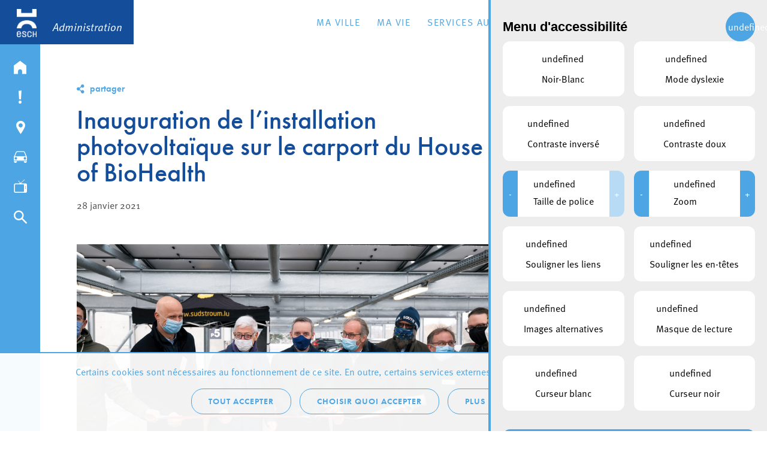

--- FILE ---
content_type: text/html; charset=UTF-8
request_url: https://administration.esch.lu/2021/01/28/inauguration-de-linstallation-photovoltaique-sur-le-carport-du-house-of-biohealth/?return=landing
body_size: 16555
content:
<!doctype html>
<html lang="fr-FR" class="no-js">

<head>
    <meta charset="utf-8">
    <meta http-equiv="X-UA-Compatible" content="IE=edge">
    <title>Inauguration de l’installation photovoltaïque sur le carport du House of BioHealth - Esch Administration</title>
    <meta name="HandheldFriendly" content="True">
    <meta name="MobileOptimized" content="320">
    <meta name="viewport" content="width=device-width, initial-scale=1.0">
    <meta name='robots' content='index, follow, max-image-preview:large, max-snippet:-1, max-video-preview:-1' />

	<!-- This site is optimized with the Yoast SEO plugin v23.0 - https://yoast.com/wordpress/plugins/seo/ -->
	<link rel="canonical" href="https://administration.esch.lu/2021/01/28/inauguration-de-linstallation-photovoltaique-sur-le-carport-du-house-of-biohealth/" />
	<meta property="og:locale" content="fr_FR" />
	<meta property="og:type" content="article" />
	<meta property="og:title" content="Inauguration de l’installation photovoltaïque sur le carport du House of BioHealth - Esch Administration" />
	<meta property="og:description" content="La première installation photovoltaïque du pays montée sur le toit d’un parking couvert a pu être inaugurée en date du 27 janvier 2021 sur le carport du House of BioHealth au quartier Sommet. Il s’agit d’une centrale solaire directement connectée au réseau et suffisamment puissante pour approvisionner quelques 93 ménages en électricité sur une année. Soulignons... Read more &raquo;" />
	<meta property="og:url" content="https://administration.esch.lu/2021/01/28/inauguration-de-linstallation-photovoltaique-sur-le-carport-du-house-of-biohealth/" />
	<meta property="og:site_name" content="Esch Administration" />
	<meta property="article:published_time" content="2021-01-28T14:03:35+00:00" />
	<meta property="og:image" content="https://esch.lu/wp-content/uploads/2021/01/c7.jpg" />
	<meta property="og:image:width" content="562" />
	<meta property="og:image:height" content="1069" />
	<meta property="og:image:type" content="image/png" />
	<meta name="author" content="sascha" />
	<meta name="twitter:card" content="summary_large_image" />
	<meta name="twitter:image" content="https://esch.lu/wp-content/uploads/2021/01/c7.jpg" />
	<meta name="twitter:label1" content="Écrit par" />
	<meta name="twitter:data1" content="sascha" />
	<script type="application/ld+json" class="yoast-schema-graph">{"@context":"https://schema.org","@graph":[{"@type":"WebPage","@id":"https://administration.esch.lu/2021/01/28/inauguration-de-linstallation-photovoltaique-sur-le-carport-du-house-of-biohealth/","url":"https://administration.esch.lu/2021/01/28/inauguration-de-linstallation-photovoltaique-sur-le-carport-du-house-of-biohealth/","name":"Inauguration de l’installation photovoltaïque sur le carport du House of BioHealth - Esch Administration","isPartOf":{"@id":"https://administration.esch.lu/#website"},"datePublished":"2021-01-28T14:03:35+00:00","dateModified":"2021-01-28T14:03:35+00:00","author":{"@id":"https://administration.esch.lu/#/schema/person/d51aaff012feb57e3b0fbb4b12eac07b"},"breadcrumb":{"@id":"https://administration.esch.lu/2021/01/28/inauguration-de-linstallation-photovoltaique-sur-le-carport-du-house-of-biohealth/#breadcrumb"},"inLanguage":"fr-FR","potentialAction":[{"@type":"ReadAction","target":["https://administration.esch.lu/2021/01/28/inauguration-de-linstallation-photovoltaique-sur-le-carport-du-house-of-biohealth/"]}]},{"@type":"BreadcrumbList","@id":"https://administration.esch.lu/2021/01/28/inauguration-de-linstallation-photovoltaique-sur-le-carport-du-house-of-biohealth/#breadcrumb","itemListElement":[{"@type":"ListItem","position":1,"name":"Accueil","item":"https://administration.esch.lu/"},{"@type":"ListItem","position":2,"name":"Inauguration de l’installation photovoltaïque sur le carport du House of BioHealth"}]},{"@type":"WebSite","@id":"https://administration.esch.lu/#website","url":"https://administration.esch.lu/","name":"Esch Administration","description":"Entrez en contact avec les services de la commune, retrouvez des informations sur les procédures administratives , ...","potentialAction":[{"@type":"SearchAction","target":{"@type":"EntryPoint","urlTemplate":"https://administration.esch.lu/?s={search_term_string}"},"query-input":"required name=search_term_string"}],"inLanguage":"fr-FR"},{"@type":"Person","@id":"https://administration.esch.lu/#/schema/person/d51aaff012feb57e3b0fbb4b12eac07b","name":"sascha","image":{"@type":"ImageObject","inLanguage":"fr-FR","@id":"https://administration.esch.lu/#/schema/person/image/","url":"https://secure.gravatar.com/avatar/3943173f77bcef6df001f3eb41f2a20005b4b9dbdf4f79f2c39f201984d984e0?s=96&d=mm&r=g","contentUrl":"https://secure.gravatar.com/avatar/3943173f77bcef6df001f3eb41f2a20005b4b9dbdf4f79f2c39f201984d984e0?s=96&d=mm&r=g","caption":"sascha"},"url":"#"}]}</script>
	<!-- / Yoast SEO plugin. -->


<link rel="alternate" title="oEmbed (JSON)" type="application/json+oembed" href="https://administration.esch.lu/wp-json/oembed/1.0/embed?url=https%3A%2F%2Fadministration.esch.lu%2F2021%2F01%2F28%2Finauguration-de-linstallation-photovoltaique-sur-le-carport-du-house-of-biohealth%2F" />
<link rel="alternate" title="oEmbed (XML)" type="text/xml+oembed" href="https://administration.esch.lu/wp-json/oembed/1.0/embed?url=https%3A%2F%2Fadministration.esch.lu%2F2021%2F01%2F28%2Finauguration-de-linstallation-photovoltaique-sur-le-carport-du-house-of-biohealth%2F&#038;format=xml" />
<style id='wp-img-auto-sizes-contain-inline-css' type='text/css'>
img:is([sizes=auto i],[sizes^="auto," i]){contain-intrinsic-size:3000px 1500px}
/*# sourceURL=wp-img-auto-sizes-contain-inline-css */
</style>
<style id='wp-block-library-inline-css' type='text/css'>
:root{--wp-block-synced-color:#7a00df;--wp-block-synced-color--rgb:122,0,223;--wp-bound-block-color:var(--wp-block-synced-color);--wp-editor-canvas-background:#ddd;--wp-admin-theme-color:#007cba;--wp-admin-theme-color--rgb:0,124,186;--wp-admin-theme-color-darker-10:#006ba1;--wp-admin-theme-color-darker-10--rgb:0,107,160.5;--wp-admin-theme-color-darker-20:#005a87;--wp-admin-theme-color-darker-20--rgb:0,90,135;--wp-admin-border-width-focus:2px}@media (min-resolution:192dpi){:root{--wp-admin-border-width-focus:1.5px}}.wp-element-button{cursor:pointer}:root .has-very-light-gray-background-color{background-color:#eee}:root .has-very-dark-gray-background-color{background-color:#313131}:root .has-very-light-gray-color{color:#eee}:root .has-very-dark-gray-color{color:#313131}:root .has-vivid-green-cyan-to-vivid-cyan-blue-gradient-background{background:linear-gradient(135deg,#00d084,#0693e3)}:root .has-purple-crush-gradient-background{background:linear-gradient(135deg,#34e2e4,#4721fb 50%,#ab1dfe)}:root .has-hazy-dawn-gradient-background{background:linear-gradient(135deg,#faaca8,#dad0ec)}:root .has-subdued-olive-gradient-background{background:linear-gradient(135deg,#fafae1,#67a671)}:root .has-atomic-cream-gradient-background{background:linear-gradient(135deg,#fdd79a,#004a59)}:root .has-nightshade-gradient-background{background:linear-gradient(135deg,#330968,#31cdcf)}:root .has-midnight-gradient-background{background:linear-gradient(135deg,#020381,#2874fc)}:root{--wp--preset--font-size--normal:16px;--wp--preset--font-size--huge:42px}.has-regular-font-size{font-size:1em}.has-larger-font-size{font-size:2.625em}.has-normal-font-size{font-size:var(--wp--preset--font-size--normal)}.has-huge-font-size{font-size:var(--wp--preset--font-size--huge)}.has-text-align-center{text-align:center}.has-text-align-left{text-align:left}.has-text-align-right{text-align:right}.has-fit-text{white-space:nowrap!important}#end-resizable-editor-section{display:none}.aligncenter{clear:both}.items-justified-left{justify-content:flex-start}.items-justified-center{justify-content:center}.items-justified-right{justify-content:flex-end}.items-justified-space-between{justify-content:space-between}.screen-reader-text{border:0;clip-path:inset(50%);height:1px;margin:-1px;overflow:hidden;padding:0;position:absolute;width:1px;word-wrap:normal!important}.screen-reader-text:focus{background-color:#ddd;clip-path:none;color:#444;display:block;font-size:1em;height:auto;left:5px;line-height:normal;padding:15px 23px 14px;text-decoration:none;top:5px;width:auto;z-index:100000}html :where(.has-border-color){border-style:solid}html :where([style*=border-top-color]){border-top-style:solid}html :where([style*=border-right-color]){border-right-style:solid}html :where([style*=border-bottom-color]){border-bottom-style:solid}html :where([style*=border-left-color]){border-left-style:solid}html :where([style*=border-width]){border-style:solid}html :where([style*=border-top-width]){border-top-style:solid}html :where([style*=border-right-width]){border-right-style:solid}html :where([style*=border-bottom-width]){border-bottom-style:solid}html :where([style*=border-left-width]){border-left-style:solid}html :where(img[class*=wp-image-]){height:auto;max-width:100%}:where(figure){margin:0 0 1em}html :where(.is-position-sticky){--wp-admin--admin-bar--position-offset:var(--wp-admin--admin-bar--height,0px)}@media screen and (max-width:600px){html :where(.is-position-sticky){--wp-admin--admin-bar--position-offset:0px}}

/*# sourceURL=wp-block-library-inline-css */
</style><style id='global-styles-inline-css' type='text/css'>
:root{--wp--preset--aspect-ratio--square: 1;--wp--preset--aspect-ratio--4-3: 4/3;--wp--preset--aspect-ratio--3-4: 3/4;--wp--preset--aspect-ratio--3-2: 3/2;--wp--preset--aspect-ratio--2-3: 2/3;--wp--preset--aspect-ratio--16-9: 16/9;--wp--preset--aspect-ratio--9-16: 9/16;--wp--preset--color--black: #000000;--wp--preset--color--cyan-bluish-gray: #abb8c3;--wp--preset--color--white: #ffffff;--wp--preset--color--pale-pink: #f78da7;--wp--preset--color--vivid-red: #cf2e2e;--wp--preset--color--luminous-vivid-orange: #ff6900;--wp--preset--color--luminous-vivid-amber: #fcb900;--wp--preset--color--light-green-cyan: #7bdcb5;--wp--preset--color--vivid-green-cyan: #00d084;--wp--preset--color--pale-cyan-blue: #8ed1fc;--wp--preset--color--vivid-cyan-blue: #0693e3;--wp--preset--color--vivid-purple: #9b51e0;--wp--preset--gradient--vivid-cyan-blue-to-vivid-purple: linear-gradient(135deg,rgb(6,147,227) 0%,rgb(155,81,224) 100%);--wp--preset--gradient--light-green-cyan-to-vivid-green-cyan: linear-gradient(135deg,rgb(122,220,180) 0%,rgb(0,208,130) 100%);--wp--preset--gradient--luminous-vivid-amber-to-luminous-vivid-orange: linear-gradient(135deg,rgb(252,185,0) 0%,rgb(255,105,0) 100%);--wp--preset--gradient--luminous-vivid-orange-to-vivid-red: linear-gradient(135deg,rgb(255,105,0) 0%,rgb(207,46,46) 100%);--wp--preset--gradient--very-light-gray-to-cyan-bluish-gray: linear-gradient(135deg,rgb(238,238,238) 0%,rgb(169,184,195) 100%);--wp--preset--gradient--cool-to-warm-spectrum: linear-gradient(135deg,rgb(74,234,220) 0%,rgb(151,120,209) 20%,rgb(207,42,186) 40%,rgb(238,44,130) 60%,rgb(251,105,98) 80%,rgb(254,248,76) 100%);--wp--preset--gradient--blush-light-purple: linear-gradient(135deg,rgb(255,206,236) 0%,rgb(152,150,240) 100%);--wp--preset--gradient--blush-bordeaux: linear-gradient(135deg,rgb(254,205,165) 0%,rgb(254,45,45) 50%,rgb(107,0,62) 100%);--wp--preset--gradient--luminous-dusk: linear-gradient(135deg,rgb(255,203,112) 0%,rgb(199,81,192) 50%,rgb(65,88,208) 100%);--wp--preset--gradient--pale-ocean: linear-gradient(135deg,rgb(255,245,203) 0%,rgb(182,227,212) 50%,rgb(51,167,181) 100%);--wp--preset--gradient--electric-grass: linear-gradient(135deg,rgb(202,248,128) 0%,rgb(113,206,126) 100%);--wp--preset--gradient--midnight: linear-gradient(135deg,rgb(2,3,129) 0%,rgb(40,116,252) 100%);--wp--preset--font-size--small: 13px;--wp--preset--font-size--medium: 20px;--wp--preset--font-size--large: 36px;--wp--preset--font-size--x-large: 42px;--wp--preset--spacing--20: 0.44rem;--wp--preset--spacing--30: 0.67rem;--wp--preset--spacing--40: 1rem;--wp--preset--spacing--50: 1.5rem;--wp--preset--spacing--60: 2.25rem;--wp--preset--spacing--70: 3.38rem;--wp--preset--spacing--80: 5.06rem;--wp--preset--shadow--natural: 6px 6px 9px rgba(0, 0, 0, 0.2);--wp--preset--shadow--deep: 12px 12px 50px rgba(0, 0, 0, 0.4);--wp--preset--shadow--sharp: 6px 6px 0px rgba(0, 0, 0, 0.2);--wp--preset--shadow--outlined: 6px 6px 0px -3px rgb(255, 255, 255), 6px 6px rgb(0, 0, 0);--wp--preset--shadow--crisp: 6px 6px 0px rgb(0, 0, 0);}:where(.is-layout-flex){gap: 0.5em;}:where(.is-layout-grid){gap: 0.5em;}body .is-layout-flex{display: flex;}.is-layout-flex{flex-wrap: wrap;align-items: center;}.is-layout-flex > :is(*, div){margin: 0;}body .is-layout-grid{display: grid;}.is-layout-grid > :is(*, div){margin: 0;}:where(.wp-block-columns.is-layout-flex){gap: 2em;}:where(.wp-block-columns.is-layout-grid){gap: 2em;}:where(.wp-block-post-template.is-layout-flex){gap: 1.25em;}:where(.wp-block-post-template.is-layout-grid){gap: 1.25em;}.has-black-color{color: var(--wp--preset--color--black) !important;}.has-cyan-bluish-gray-color{color: var(--wp--preset--color--cyan-bluish-gray) !important;}.has-white-color{color: var(--wp--preset--color--white) !important;}.has-pale-pink-color{color: var(--wp--preset--color--pale-pink) !important;}.has-vivid-red-color{color: var(--wp--preset--color--vivid-red) !important;}.has-luminous-vivid-orange-color{color: var(--wp--preset--color--luminous-vivid-orange) !important;}.has-luminous-vivid-amber-color{color: var(--wp--preset--color--luminous-vivid-amber) !important;}.has-light-green-cyan-color{color: var(--wp--preset--color--light-green-cyan) !important;}.has-vivid-green-cyan-color{color: var(--wp--preset--color--vivid-green-cyan) !important;}.has-pale-cyan-blue-color{color: var(--wp--preset--color--pale-cyan-blue) !important;}.has-vivid-cyan-blue-color{color: var(--wp--preset--color--vivid-cyan-blue) !important;}.has-vivid-purple-color{color: var(--wp--preset--color--vivid-purple) !important;}.has-black-background-color{background-color: var(--wp--preset--color--black) !important;}.has-cyan-bluish-gray-background-color{background-color: var(--wp--preset--color--cyan-bluish-gray) !important;}.has-white-background-color{background-color: var(--wp--preset--color--white) !important;}.has-pale-pink-background-color{background-color: var(--wp--preset--color--pale-pink) !important;}.has-vivid-red-background-color{background-color: var(--wp--preset--color--vivid-red) !important;}.has-luminous-vivid-orange-background-color{background-color: var(--wp--preset--color--luminous-vivid-orange) !important;}.has-luminous-vivid-amber-background-color{background-color: var(--wp--preset--color--luminous-vivid-amber) !important;}.has-light-green-cyan-background-color{background-color: var(--wp--preset--color--light-green-cyan) !important;}.has-vivid-green-cyan-background-color{background-color: var(--wp--preset--color--vivid-green-cyan) !important;}.has-pale-cyan-blue-background-color{background-color: var(--wp--preset--color--pale-cyan-blue) !important;}.has-vivid-cyan-blue-background-color{background-color: var(--wp--preset--color--vivid-cyan-blue) !important;}.has-vivid-purple-background-color{background-color: var(--wp--preset--color--vivid-purple) !important;}.has-black-border-color{border-color: var(--wp--preset--color--black) !important;}.has-cyan-bluish-gray-border-color{border-color: var(--wp--preset--color--cyan-bluish-gray) !important;}.has-white-border-color{border-color: var(--wp--preset--color--white) !important;}.has-pale-pink-border-color{border-color: var(--wp--preset--color--pale-pink) !important;}.has-vivid-red-border-color{border-color: var(--wp--preset--color--vivid-red) !important;}.has-luminous-vivid-orange-border-color{border-color: var(--wp--preset--color--luminous-vivid-orange) !important;}.has-luminous-vivid-amber-border-color{border-color: var(--wp--preset--color--luminous-vivid-amber) !important;}.has-light-green-cyan-border-color{border-color: var(--wp--preset--color--light-green-cyan) !important;}.has-vivid-green-cyan-border-color{border-color: var(--wp--preset--color--vivid-green-cyan) !important;}.has-pale-cyan-blue-border-color{border-color: var(--wp--preset--color--pale-cyan-blue) !important;}.has-vivid-cyan-blue-border-color{border-color: var(--wp--preset--color--vivid-cyan-blue) !important;}.has-vivid-purple-border-color{border-color: var(--wp--preset--color--vivid-purple) !important;}.has-vivid-cyan-blue-to-vivid-purple-gradient-background{background: var(--wp--preset--gradient--vivid-cyan-blue-to-vivid-purple) !important;}.has-light-green-cyan-to-vivid-green-cyan-gradient-background{background: var(--wp--preset--gradient--light-green-cyan-to-vivid-green-cyan) !important;}.has-luminous-vivid-amber-to-luminous-vivid-orange-gradient-background{background: var(--wp--preset--gradient--luminous-vivid-amber-to-luminous-vivid-orange) !important;}.has-luminous-vivid-orange-to-vivid-red-gradient-background{background: var(--wp--preset--gradient--luminous-vivid-orange-to-vivid-red) !important;}.has-very-light-gray-to-cyan-bluish-gray-gradient-background{background: var(--wp--preset--gradient--very-light-gray-to-cyan-bluish-gray) !important;}.has-cool-to-warm-spectrum-gradient-background{background: var(--wp--preset--gradient--cool-to-warm-spectrum) !important;}.has-blush-light-purple-gradient-background{background: var(--wp--preset--gradient--blush-light-purple) !important;}.has-blush-bordeaux-gradient-background{background: var(--wp--preset--gradient--blush-bordeaux) !important;}.has-luminous-dusk-gradient-background{background: var(--wp--preset--gradient--luminous-dusk) !important;}.has-pale-ocean-gradient-background{background: var(--wp--preset--gradient--pale-ocean) !important;}.has-electric-grass-gradient-background{background: var(--wp--preset--gradient--electric-grass) !important;}.has-midnight-gradient-background{background: var(--wp--preset--gradient--midnight) !important;}.has-small-font-size{font-size: var(--wp--preset--font-size--small) !important;}.has-medium-font-size{font-size: var(--wp--preset--font-size--medium) !important;}.has-large-font-size{font-size: var(--wp--preset--font-size--large) !important;}.has-x-large-font-size{font-size: var(--wp--preset--font-size--x-large) !important;}
/*# sourceURL=global-styles-inline-css */
</style>

<style id='classic-theme-styles-inline-css' type='text/css'>
/*! This file is auto-generated */
.wp-block-button__link{color:#fff;background-color:#32373c;border-radius:9999px;box-shadow:none;text-decoration:none;padding:calc(.667em + 2px) calc(1.333em + 2px);font-size:1.125em}.wp-block-file__button{background:#32373c;color:#fff;text-decoration:none}
/*# sourceURL=/wp-includes/css/classic-themes.min.css */
</style>
<link rel='stylesheet' id='lightbulb-a11y-css' href='https://administration.esch.lu/wp-content/plugins/lightbulb-accessibility-plugin/assets/dist/main.css?ver=15' type='text/css' media='all' />
<link rel='stylesheet' id='cookie-notice-css' href='https://administration.esch.lu/wp-content/plugins/lightbulb-gdpr-1.10.1/assets/dist/main.css?ver=15' type='text/css' media='all' />
<link rel='stylesheet' id='energysaver-stylesheet-css' href='https://administration.esch.lu/wp-content/themes/esch-administration/css/style.css?ver=15' type='text/css' media='all' />
<link rel='stylesheet' id='player-style-css-css' href='https://administration.esch.lu/wp-content/plugins/lightbulb-esch-tv/assets/tv-style.css?ver=15' type='text/css' media='all' />
<link rel='stylesheet' id='icons-css-css' href='https://administration.esch.lu/wp-content/plugins/lightbulb-esch-tv/assets/icons/style.css?ver=15' type='text/css' media='all' />
<script type="text/javascript" src="https://administration.esch.lu/wp-includes/js/jquery/jquery.min.js?ver=15" id="jquery-core-js"></script>
<script type="text/javascript" src="https://administration.esch.lu/wp-includes/js/jquery/jquery-migrate.min.js?ver=15" id="jquery-migrate-js"></script>
<script type="text/javascript" src="https://administration.esch.lu/wp-content/themes/esch-administration/../esch-tv/js/libs/hls.js?ver=15" id="hls-js"></script>
<script type="text/javascript" src="https://administration.esch.lu/wp-content/plugins/lightbulb-esch-tv/assets/libs/rangeslider.min.js?ver=15" id="script-tv-rangeslider-js"></script>
<script type="text/javascript" src="https://administration.esch.lu/wp-content/plugins/lightbulb-esch-tv/assets/libs/hls.min.js?ver=15" id="script-tv-hls-js"></script>
<link rel="https://api.w.org/" href="https://administration.esch.lu/wp-json/" /><link rel="alternate" title="JSON" type="application/json" href="https://administration.esch.lu/wp-json/wp/v2/posts/14364" /><link rel='shortlink' href='https://administration.esch.lu/?p=14364' />
        <noscript>
            <style>
                #cookie-notice {
                    display: block;
                }
            </style>
        </noscript>
        <link rel="icon" href="https://administration.esch.lu/wp-content/uploads/sites/2/2022/11/cropped-ESCH_LOGO_POSITIF_RGB_en_taille_petit-32x32.png" sizes="32x32" />
<link rel="icon" href="https://administration.esch.lu/wp-content/uploads/sites/2/2022/11/cropped-ESCH_LOGO_POSITIF_RGB_en_taille_petit-192x192.png" sizes="192x192" />
<link rel="apple-touch-icon" href="https://administration.esch.lu/wp-content/uploads/sites/2/2022/11/cropped-ESCH_LOGO_POSITIF_RGB_en_taille_petit-180x180.png" />
<meta name="msapplication-TileImage" content="https://administration.esch.lu/wp-content/uploads/sites/2/2022/11/cropped-ESCH_LOGO_POSITIF_RGB_en_taille_petit-270x270.png" />
<script>NS_CSM_td=424968613;NS_CSM_pd=275116667;NS_CSM_u="/clm10";NS_CSM_col="AAAAAAWIL0JTTCGwsTl0kAFmtVCxQShfOvgDq6Zme3FC1U9M8ISjXjMpONoKBauM0D872bA=";</script><script type="text/javascript">function sendTimingInfoInit(){setTimeout(sendTimingInfo,0)}function sendTimingInfo(){var wp=window.performance;if(wp){var c1,c2,t;c1=wp.timing;if(c1){var cm={};cm.ns=c1.navigationStart;if((t=c1.unloadEventStart)>0)cm.us=t;if((t=c1.unloadEventEnd)>0)cm.ue=t;if((t=c1.redirectStart)>0)cm.rs=t;if((t=c1.redirectEnd)>0)cm.re=t;cm.fs=c1.fetchStart;cm.dls=c1.domainLookupStart;cm.dle=c1.domainLookupEnd;cm.cs=c1.connectStart;cm.ce=c1.connectEnd;if((t=c1.secureConnectionStart)>0)cm.scs=t;cm.rqs=c1.requestStart;cm.rss=c1.responseStart;cm.rse=c1.responseEnd;cm.dl=c1.domLoading;cm.di=c1.domInteractive;cm.dcls=c1.domContentLoadedEventStart;cm.dcle=c1.domContentLoadedEventEnd;cm.dc=c1.domComplete;if((t=c1.loadEventStart)>0)cm.ls=t;if((t=c1.loadEventEnd)>0)cm.le=t;cm.tid=NS_CSM_td;cm.pid=NS_CSM_pd;cm.ac=NS_CSM_col;var xhttp=new XMLHttpRequest();if(xhttp){var JSON=JSON||{};JSON.stringify=JSON.stringify||function(ob){var t=typeof(ob);if(t!="object"||ob===null){if(t=="string")ob='"'+ob+'"';return String(ob);}else{var n,v,json=[],arr=(ob&&ob.constructor==Array);for(n in ob){v=ob[n];t=typeof(v);if(t=="string")v='"'+v+'"';else if(t=="object"&&v!==null)v=JSON.stringify(v);json.push((arr?"":'"'+n+'":')+String(v));}return(arr?"[":"{")+String(json)+(arr?"]":"}");}};xhttp.open("POST",NS_CSM_u,true);xhttp.send(JSON.stringify(cm));}}}}if(window.addEventListener)window.addEventListener("load",sendTimingInfoInit,false);else if(window.attachEvent)window.attachEvent("onload",sendTimingInfoInit);else window.onload=sendTimingInfoInit;</script></head>

<body class="wp-singular post-template-default single single-post postid-14364 single-format-standard wp-theme-esch-administration has-sidebar">

<div id="container">

    <header class="header">

        <div id="inner-header" class="clearfix">

            <div class="accessibility-executive">
                <a tabindex="1" href="#content" class="accessibility-element">
                    Passer directement au contenu principal                </a>
                <a tabindex="1" href="#menu-menu-principal" class="accessibility-element">
                    Passer directement à la navigation principale                </a>
                <a tabindex="1" href="#utilities-panel" class="accessibility-element">
                    Passer directement à la navigation secondaire                </a>
            </div>

            <a id="logo" aria-label="Logo administration.esch.lu" href="https://administration.esch.lu" rel="nofollow"><h1><span>Esch Administration</span></h1><span class="title">Administration</span></a>

            
            <nav>
                <ul id="menu-menu-principal" class="nav top-nav clearfix"><li id="menu-item-4374" class="menu-item menu-item-type-post_type menu-item-object-page menu-item-has-children menu-item-4374"><a href="https://administration.esch.lu/ma-ville/">Ma Ville</a><div class="menu-wrapper">
<ul class="sub-menu">
	<li id="menu-item-4462" class="column col3 menu-item menu-item-type-custom menu-item-object-custom menu-item-has-children menu-item-4462"><a href="#"> </a>
	<ul class="sub-menu">
		<li id="menu-item-7471" class="menu-item menu-item-type-custom menu-item-object-custom menu-item-has-children menu-item-7471"><a href="#">Vie politique</a>
		<ul class="sub-menu">
			<li id="menu-item-4407" class="menu-item menu-item-type-post_type menu-item-object-page menu-item-4407"><a href="https://administration.esch.lu/bourgmestre-college/">Collège des bourgmestre et échevins</a></li>
			<li id="menu-item-4409" class="menu-item menu-item-type-post_type menu-item-object-page menu-item-4409"><a href="https://administration.esch.lu/conseil-communal/">Conseil communal</a></li>
			<li id="menu-item-4473" class="menu-item menu-item-type-custom menu-item-object-custom menu-item-4473"><a href="https://administration.esch.lu/commissions/">Commissions Consultatives &amp; Syndicats</a></li>
			<li id="menu-item-4474" class="menu-item menu-item-type-custom menu-item-object-custom menu-item-4474"><a href="https://administration.esch.lu/seances-publiques-conseil-communal/">Séances publiques (Esch TV)</a></li>
			<li id="menu-item-22719" class="menu-item menu-item-type-post_type menu-item-object-page menu-item-22719"><a href="https://administration.esch.lu/budget-2026/">Budget 2026</a></li>
		</ul>
</li>
	</ul>
</li>
	<li id="menu-item-4463" class="column col3 menu-item menu-item-type-custom menu-item-object-custom menu-item-has-children menu-item-4463"><a href="#"> </a>
	<ul class="sub-menu">
		<li id="menu-item-7472" class="menu-item menu-item-type-custom menu-item-object-custom menu-item-has-children menu-item-7472"><a href="#">Découvrir la ville</a>
		<ul class="sub-menu">
			<li id="menu-item-4413" class="menu-item menu-item-type-post_type menu-item-object-page menu-item-4413"><a href="https://administration.esch.lu/affaires-internationales/">Affaires Internationales</a></li>
			<li id="menu-item-19245" class="menu-item menu-item-type-post_type menu-item-object-page menu-item-19245"><a href="https://administration.esch.lu/archives-ville-desch/">Département du Patrimoine Historique et Industriel</a></li>
			<li id="menu-item-17493" class="menu-item menu-item-type-post_type menu-item-object-page menu-item-17493"><a href="https://administration.esch.lu/city-app-esch/">City App Esch</a></li>
			<li id="menu-item-4414" class="menu-item menu-item-type-post_type menu-item-object-page menu-item-4414"><a href="https://administration.esch.lu/esch-sur-alzette-aujourdhui/">Esch-sur-Alzette aujourd’hui</a></li>
			<li id="menu-item-4417" class="menu-item menu-item-type-post_type menu-item-object-page menu-item-4417"><a href="https://administration.esch.lu/histoire-de-ville-desch/">Histoire de la Ville d’Esch</a></li>
			<li id="menu-item-13760" class="menu-item menu-item-type-post_type menu-item-object-page menu-item-13760"><a href="https://administration.esch.lu/plan-interactif-de-la-ville/">Plan interactif de la ville</a></li>
		</ul>
</li>
	</ul>
</li>
	<li id="menu-item-4543" class="column col3 menu-item menu-item-type-custom menu-item-object-custom menu-item-has-children menu-item-4543"><a href="#"> </a>
	<ul class="sub-menu">
		<li id="menu-item-19035" class="menu-item menu-item-type-custom menu-item-object-custom menu-item-has-children menu-item-19035"><a href="#">Développement urbain</a>
		<ul class="sub-menu">
			<li id="menu-item-4537" class="menu-item menu-item-type-post_type menu-item-object-page menu-item-4537"><a href="https://administration.esch.lu/divisiondudeveloppementurbain/">La division du développement urbain</a></li>
			<li id="menu-item-4536" class="menu-item menu-item-type-post_type menu-item-object-page menu-item-4536"><a href="https://administration.esch.lu/lhistoire-urbaine/">L’histoire urbaine</a></li>
			<li id="menu-item-22376" class="menu-item menu-item-type-post_type menu-item-object-page menu-item-22376"><a href="https://administration.esch.lu/logement-aborable-devenez-proprietaire/">Logement abordable : Devenez propriétaire !</a></li>
			<li id="menu-item-4535" class="menu-item menu-item-type-post_type menu-item-object-page menu-item-4535"><a href="https://administration.esch.lu/le-projet-de-ville/">Les grands projets urbains</a></li>
			<li id="menu-item-14581" class="menu-item menu-item-type-post_type menu-item-object-page menu-item-14581"><a href="https://administration.esch.lu/plan-damenagement-general-pag/">Plan d’aménagement général (PAG)</a></li>
			<li id="menu-item-16064" class="menu-item menu-item-type-post_type menu-item-object-page menu-item-16064"><a href="https://administration.esch.lu/plan-damenagement-particulier-pap/">Plan d’aménagement particulier (PAP)</a></li>
			<li id="menu-item-4534" class="menu-item menu-item-type-post_type menu-item-object-page menu-item-4534"><a href="https://administration.esch.lu/construire-transformer-et-renover/">Construire, transformer et rénover</a></li>
			<li id="menu-item-13926" class="menu-item menu-item-type-post_type menu-item-object-page menu-item-13926"><a href="https://administration.esch.lu/colocations/">Colocations</a></li>
		</ul>
</li>
	</ul>
</li>
	<li id="menu-item-19050" class="column col3 menu-item menu-item-type-custom menu-item-object-custom menu-item-has-children menu-item-19050"><a href="#"> </a>
	<ul class="sub-menu">
		<li id="menu-item-7473" class="menu-item menu-item-type-custom menu-item-object-custom menu-item-has-children menu-item-7473"><a href="#">Développement économique</a>
		<ul class="sub-menu">
			<li id="menu-item-19036" class="menu-item menu-item-type-post_type menu-item-object-page menu-item-19036"><a href="https://administration.esch.lu/intro-et-contact-dev_eco/">Intro et contact</a></li>
			<li id="menu-item-23268" class="menu-item menu-item-type-post_type menu-item-object-page menu-item-23268"><a href="https://administration.esch.lu/cargo-bike/">Cargo-Bike</a></li>
			<li id="menu-item-19037" class="menu-item menu-item-type-post_type menu-item-object-page menu-item-19037"><a href="https://administration.esch.lu/le-projet-claire-dev_eco/">Le projet Claire</a></li>
			<li id="menu-item-19038" class="menu-item menu-item-type-post_type menu-item-object-page menu-item-19038"><a href="https://administration.esch.lu/espaces-commerciaux-disponibles-dev_eco/">Espaces commerciaux disponibles</a></li>
			<li id="menu-item-19039" class="menu-item menu-item-type-post_type menu-item-object-page menu-item-19039"><a href="https://administration.esch.lu/espaces-pop-up-stores/">Espaces Pop Up Stores</a></li>
			<li id="menu-item-19040" class="menu-item menu-item-type-post_type menu-item-object-page menu-item-19040"><a href="https://administration.esch.lu/primes-et-taxes/">Primes et taxes</a></li>
			<li id="menu-item-19041" class="menu-item menu-item-type-post_type menu-item-object-page menu-item-19041"><a href="https://administration.esch.lu/den-escher-blog/">Den Escher Blog</a></li>
			<li id="menu-item-19042" class="menu-item menu-item-type-post_type menu-item-object-page menu-item-19042"><a href="https://administration.esch.lu/evenements-et-marches/">Evènements et marchés</a></li>
		</ul>
</li>
	</ul>
</li>
	<li id="menu-item-4467" class="column column-3 column-highlight column-highlight-bottom menu-item menu-item-type-custom menu-item-object-custom menu-item-has-children menu-item-4467"><a href="#"> </a>
	<ul class="sub-menu">
		<li id="menu-item-4470" class="menu-item menu-item-type-custom menu-item-object-custom menu-item-4470"><a href="#panel-alerts" style="background-image: url(https://administration.esch.lu/wp-content/uploads/sites/2/2019/02/menu-bg-reportit.png)"><span>Report-it</span></a></li>
		<li id="menu-item-4641" class="menu-item menu-item-type-post_type menu-item-object-page menu-item-4641"><a href="https://administration.esch.lu/recrutement/" style="background-image: url(https://administration.esch.lu/wp-content/uploads/sites/2/2019/02/menu-bg-recrutement.png)"><span>Recrutement</span></a></li>
		<li id="menu-item-12388" class="menu-item menu-item-type-custom menu-item-object-custom menu-item-12388"><a href="https://claire.esch.lu/" style="background-image: url(https://administration.esch.lu/wp-content/uploads/sites/2/2019/10/Shopping-Claire-iStock-1131097418.jpg)"><span>Revitalisation commerciale CLAIRE</span></a></li>
	</ul>
</li>
</ul>
</div></li>
<li id="menu-item-4563" class="menu-item menu-item-type-post_type menu-item-object-page menu-item-has-children menu-item-4563"><a href="https://administration.esch.lu/ma-vie/">Ma Vie</a><div class="menu-wrapper">
<ul class="sub-menu">
	<li id="menu-item-4564" class="column col4 menu-item menu-item-type-custom menu-item-object-custom menu-item-has-children menu-item-4564"><a href="#"> </a>
	<ul class="sub-menu">
		<li id="menu-item-7475" class="menu-item menu-item-type-custom menu-item-object-custom menu-item-has-children menu-item-7475"><a href="#">Jeunesse (12-30)</a>
		<ul class="sub-menu">
			<li id="menu-item-4561" class="menu-item menu-item-type-post_type menu-item-object-page menu-item-4561"><a href="https://administration.esch.lu/service-jeunesse/">Service jeunesse</a></li>
			<li id="menu-item-10116" class="menu-item menu-item-type-post_type menu-item-object-page menu-item-10116"><a href="https://administration.esch.lu/jugendinfopunkt-esch/">Jugendinfopunkt Esch</a></li>
			<li id="menu-item-10879" class="menu-item menu-item-type-post_type menu-item-object-page menu-item-10879"><a href="https://administration.esch.lu/logements-pour-jeunes/">Logements pour jeunes actifs</a></li>
			<li id="menu-item-4559" class="menu-item menu-item-type-post_type menu-item-object-page menu-item-4559"><a href="https://administration.esch.lu/youth-sports-cool-sports/">Youth Sports – Cool Sports</a></li>
		</ul>
</li>
		<li id="menu-item-7476" class="menu-item menu-item-type-custom menu-item-object-custom menu-item-has-children menu-item-7476"><a href="#">Enseignement</a>
		<ul class="sub-menu">
			<li id="menu-item-4557" class="menu-item menu-item-type-post_type menu-item-object-page menu-item-4557"><a href="https://administration.esch.lu/enseignement-fondamental/">Enseignement fondamental</a></li>
			<li id="menu-item-4556" class="menu-item menu-item-type-post_type menu-item-object-page menu-item-4556"><a href="https://administration.esch.lu/enseignement-secondaire/">Enseignement secondaire</a></li>
			<li id="menu-item-4555" class="menu-item menu-item-type-post_type menu-item-object-page menu-item-4555"><a href="https://administration.esch.lu/conservatoire-de-musique/">Conservatoire de Musique</a></li>
			<li id="menu-item-4554" class="menu-item menu-item-type-post_type menu-item-object-page menu-item-4554"><a href="https://administration.esch.lu/cours-de-langues/">Cours de langues</a></li>
		</ul>
</li>
	</ul>
</li>
	<li id="menu-item-4565" class="column col4 menu-item menu-item-type-custom menu-item-object-custom menu-item-has-children menu-item-4565"><a href="#"> </a>
	<ul class="sub-menu">
		<li id="menu-item-7485" class="menu-item menu-item-type-custom menu-item-object-custom menu-item-has-children menu-item-7485"><a href="#">Université et Recherche</a>
		<ul class="sub-menu">
			<li id="menu-item-10121" class="menu-item menu-item-type-post_type menu-item-object-page menu-item-10121"><a href="https://administration.esch.lu/universite-du-luxembourg/">Université du Luxembourg</a></li>
			<li id="menu-item-4582" class="menu-item menu-item-type-post_type menu-item-object-page menu-item-4582"><a href="https://administration.esch.lu/logements-etudiants/">Logements étudiants</a></li>
			<li id="menu-item-4581" class="menu-item menu-item-type-post_type menu-item-object-page menu-item-4581"><a href="https://administration.esch.lu/centres-de-recherche-et-innovation/">Pôle national de la recherche et de l’innovation</a></li>
		</ul>
</li>
		<li id="menu-item-7483" class="menu-item menu-item-type-custom menu-item-object-custom menu-item-has-children menu-item-7483"><a href="#">Écologie</a>
		<ul class="sub-menu">
			<li id="menu-item-23434" class="menu-item menu-item-type-post_type menu-item-object-page menu-item-23434"><a href="https://administration.esch.lu/solutions-locales-pour-un-avenir-durable/">Solutions locales pour un avenir durable</a></li>
			<li id="menu-item-23176" class="menu-item menu-item-type-post_type menu-item-object-page menu-item-23176"><a href="https://administration.esch.lu/klimawoch-2025/">Klimawoch 2025</a></li>
			<li id="menu-item-4579" class="menu-item menu-item-type-post_type menu-item-object-page menu-item-4579"><a href="https://administration.esch.lu/dechets/">Déchets</a></li>
			<li id="menu-item-4578" class="menu-item menu-item-type-post_type menu-item-object-page menu-item-4578"><a href="https://administration.esch.lu/eau/">Eau</a></li>
			<li id="menu-item-18744" class="menu-item menu-item-type-post_type menu-item-object-page menu-item-18744"><a href="https://administration.esch.lu/fairtrade/">Fairtrade Gemeng</a></li>
			<li id="menu-item-4577" class="menu-item menu-item-type-post_type menu-item-object-page menu-item-4577"><a href="https://administration.esch.lu/forets-et-espaces-verts/">Forêts et espaces verts</a></li>
			<li id="menu-item-22920" class="menu-item menu-item-type-post_type menu-item-object-page menu-item-22920"><a href="https://administration.esch.lu/pacte-climat-et-pacte-nature/">Pacte Climat et Pacte Nature</a></li>
			<li id="menu-item-4637" class="menu-item menu-item-type-post_type menu-item-object-page menu-item-4637"><a href="https://administration.esch.lu/subventions/">Subventions</a></li>
			<li id="menu-item-4635" class="menu-item menu-item-type-post_type menu-item-object-page menu-item-4635"><a href="https://administration.esch.lu/calculateur-empreinte-co2/">Calculateur d’empreinte CO2</a></li>
		</ul>
</li>
	</ul>
</li>
	<li id="menu-item-4586" class="column col4 menu-item menu-item-type-custom menu-item-object-custom menu-item-has-children menu-item-4586"><a href="#"> </a>
	<ul class="sub-menu">
		<li id="menu-item-8075" class="menu-item menu-item-type-custom menu-item-object-custom menu-item-has-children menu-item-8075"><a href="#">Sportförderprogramm</a>
		<ul class="sub-menu">
			<li id="menu-item-8090" class="menu-item menu-item-type-post_type menu-item-object-page menu-item-8090"><a href="https://administration.esch.lu/lasep/">LASEP</a></li>
			<li id="menu-item-8091" class="menu-item menu-item-type-post_type menu-item-object-page menu-item-8091"><a href="https://administration.esch.lu/youth-sports-cool-sports/">Youth Sports – Cool Sports</a></li>
			<li id="menu-item-8089" class="menu-item menu-item-type-post_type menu-item-object-page menu-item-8089"><a href="https://administration.esch.lu/fit60/">Fit60+</a></li>
			<li id="menu-item-8088" class="menu-item menu-item-type-post_type menu-item-object-page menu-item-8088"><a href="https://administration.esch.lu/integration-par-le-sport/">Intégration par le Sport</a></li>
			<li id="menu-item-8087" class="menu-item menu-item-type-post_type menu-item-object-page menu-item-8087"><a href="https://administration.esch.lu/sportpourtous/">Sport pour tous</a></li>
		</ul>
</li>
		<li id="menu-item-13902" class="menu-item menu-item-type-custom menu-item-object-custom menu-item-has-children menu-item-13902"><a href="#">Santé</a>
		<ul class="sub-menu">
			<li id="menu-item-13901" class="menu-item menu-item-type-post_type menu-item-object-page menu-item-13901"><a href="https://administration.esch.lu/infos-sante-rendez-vous-conseils/">Infos santé, rendez-vous, conseils …</a></li>
			<li id="menu-item-23351" class="menu-item menu-item-type-post_type menu-item-object-page menu-item-23351"><a href="https://administration.esch.lu/reseau-de-defibrillateurs-a-esch-chaque-seconde-compte/">Réseau de défibrillateurs à Esch : chaque seconde compte</a></li>
		</ul>
</li>
	</ul>
</li>
	<li id="menu-item-4640" class="column col4 menu-item menu-item-type-custom menu-item-object-custom menu-item-has-children menu-item-4640"><a href="#"> </a>
	<ul class="sub-menu">
		<li id="menu-item-7479" class="menu-item menu-item-type-custom menu-item-object-custom menu-item-has-children menu-item-7479"><a href="#">Engagements sociétaux</a>
		<ul class="sub-menu">
			<li id="menu-item-14929" class="menu-item menu-item-type-post_type menu-item-object-page menu-item-14929"><a href="https://administration.esch.lu/egalite-entre-femmes-et-hommes/">Égalité entre femmes et hommes</a></li>
			<li id="menu-item-14930" class="menu-item menu-item-type-post_type menu-item-object-page menu-item-14930"><a href="https://administration.esch.lu/integration/">Intégration</a></li>
			<li id="menu-item-22971" class="menu-item menu-item-type-post_type menu-item-object-page menu-item-22971"><a href="https://administration.esch.lu/pacte-du-vivre-ensemble-interculturel/">Le pacte communal du vivre-ensemble interculturel</a></li>
			<li id="menu-item-14931" class="menu-item menu-item-type-post_type menu-item-object-page menu-item-14931"><a href="https://administration.esch.lu/lgbtiq/">LGBTIQ+</a></li>
			<li id="menu-item-19607" class="menu-item menu-item-type-post_type menu-item-object-page menu-item-19607"><a href="https://administration.esch.lu/observatoire-social/">Observatoire Social</a></li>
			<li id="menu-item-4633" class="menu-item menu-item-type-post_type menu-item-object-page menu-item-4633"><a href="https://administration.esch.lu/developpement-social/">Offre sociale</a></li>
			<li id="menu-item-4632" class="menu-item menu-item-type-post_type menu-item-object-page menu-item-4632"><a href="https://administration.esch.lu/maison-des-citoyens/">Maison des Citoyens</a></li>
			<li id="menu-item-13879" class="menu-item menu-item-type-post_type menu-item-object-page menu-item-13879"><a href="https://administration.esch.lu/seniors-besoins-specifiques/">Seniors – Besoins spécifiques</a></li>
			<li id="menu-item-13533" class="menu-item menu-item-type-post_type menu-item-object-page menu-item-13533"><a href="https://administration.esch.lu/logements/">Logements</a></li>
			<li id="menu-item-15929" class="menu-item menu-item-type-post_type menu-item-object-page menu-item-15929"><a href="https://administration.esch.lu/mediation-de-voisinage/">Médiation de voisinage</a></li>
		</ul>
</li>
	</ul>
</li>
</ul>
</div></li>
<li id="menu-item-7722" class="menu-item menu-item-type-post_type menu-item-object-page menu-item-7722"><a href="https://administration.esch.lu/services-au-citoyen/">Services au Citoyen</a></li>
<li id="menu-item-19" class="menu-item menu-item-type-post_type menu-item-object-page menu-item-19"><a href="https://administration.esch.lu/actualite/">Actualités</a></li>
<li id="menu-item-20" class="menu-item menu-item-type-post_type menu-item-object-page menu-item-20"><a href="https://administration.esch.lu/publications/">Publications</a></li>
<li id="menu-item-4377" class="menu-item menu-item-type-post_type menu-item-object-page menu-item-4377"><a href="https://administration.esch.lu/annuaire/">Contact</a></li>
</ul>            </nav>

            <!--            -->
            <button class="mobile-menu-button">
                <span></span>
            </button>

        </div>
    </header>
    
    <div id="content">

        <div id="inner-content" class="wrap clearfix">

            <div id="main" class="clearfix" role="main">

                
                <div itemscope id="post-14364" class="clearfix post-14364 post type-post status-publish format-standard hentry category-non-classe">

                    <span tabindex="0" id="social-share">
    <a class="share"><i class="icon-event-share"></i>
        partager    </a>
    <div tabindex="-1" class="share-event">
        <ul tabindex="-1">
            <li><a tabindex="0" target="_blank" href="https://www.facebook.com/sharer/sharer.php?u=https://administration.esch.lu/2021/01/28/inauguration-de-linstallation-photovoltaique-sur-le-carport-du-house-of-biohealth/"><i class="icon-facebook"></i></a></li>
            <li><a tabindex="0" target="_blank" href="https://twitter.com/intent/tweet?url=https://administration.esch.lu/2021/01/28/inauguration-de-linstallation-photovoltaique-sur-le-carport-du-house-of-biohealth/"><i class="icon-twitter"></i></a></li>
            <li><a tabindex="0" target="_blank" href="https://www.linkedin.com/shareArticle?mini=true&url=https://administration.esch.lu/2021/01/28/inauguration-de-linstallation-photovoltaique-sur-le-carport-du-house-of-biohealth/"><i class="icon-linkedin"></i></a></li>
            <li><a tabindex="0" target="_blank" href="mailto:?subject=Page intéressante sur esch.lu&body=https://administration.esch.lu/2021/01/28/inauguration-de-linstallation-photovoltaique-sur-le-carport-du-house-of-biohealth/"><i
                            class="icon-mail"></i></a>
            </li>
        </ul>
    </div>
</span>

                    <div class="article-content">
                        <header class="article-header">
                            <h1>Inauguration de l’installation photovoltaïque sur le carport du House of BioHealth</h1>
                            <p class="post-meta">
                                <time class="updated" datetime="2021-01-28" itemprop="datePublished">28 janvier 2021</time>                            </p>
                        </header>

                        <section class="entry-content clearfix">
                                                                                            <figure class="manual-figure">
                                    <img src="https://esch.lu/wp-content/uploads/2021/01/c7.jpg" alt=""/>
                                    <figcaption>
                                                                            </figcaption>
                                </figure>

                            
                            <p>La première installation photovoltaïque du pays montée sur le toit d’un parking couvert a pu être inaugurée en date du 27 janvier 2021 sur le carport du <em>House of BioHealth </em>au quartier Sommet. Il s’agit d’une centrale solaire directement connectée au réseau et suffisamment puissante pour approvisionner quelques 93 ménages en électricité sur une année. Soulignons que c’est bel et bien la centrale la plus performante jamais exploitée sur le territoire de la Ville d’Esch.</p>
<div class="photos-block"><a href="https://esch.lu/wp-content/uploads/2021/01/c1.jpg" class="thumbnail"><img decoding="async" src="https://administration.esch.lu/wp-content/uploads/2021/01/c1-683x1024.jpg"></a><a href="https://esch.lu/wp-content/uploads/2021/01/c4.jpg" class="thumbnail"><img decoding="async" src="https://administration.esch.lu/wp-content/uploads/2021/01/c4-1024x683.jpg"></a><a href="/galeries/13754" class="btn-all-photos"><span><p>Decouvrez les photos</p><i class="icon-plus-round"></i></span><img decoding="async" src="https://esch.lu/wp-content/uploads/2021/01/c2.jpg"></a><a href="https://esch.lu/wp-content/uploads/2021/01/c5.jpg" style="display:none"><img decoding="async" src="https://administration.esch.lu/wp-content/uploads/2021/01/c5-1024x683.jpg"></a><a href="https://esch.lu/wp-content/uploads/2021/01/c3.jpg" style="display:none"><img decoding="async" src="https://administration.esch.lu/wp-content/uploads/2021/01/c3-684x1024.jpg"></a><a href="https://esch.lu/wp-content/uploads/2021/01/c6.jpg" style="display:none"><img decoding="async" src="https://administration.esch.lu/wp-content/uploads/2021/01/c6-1024x683.jpg"></a><a href="https://esch.lu/wp-content/uploads/2021/01/c7.jpg" style="display:none"><img decoding="async" src="https://administration.esch.lu/wp-content/uploads/2021/01/c7-1024x683.jpg"></a><a href="https://esch.lu/wp-content/uploads/2021/01/c8.jpg" style="display:none"><img decoding="async" src="https://administration.esch.lu/wp-content/uploads/2021/01/c8-1024x683.jpg"></a><a href="https://esch.lu/wp-content/uploads/2021/01/c9.jpg" style="display:none"><img decoding="async" src="https://administration.esch.lu/wp-content/uploads/2021/01/c9-1024x683.jpg"></a><a href="https://esch.lu/wp-content/uploads/2021/01/c10.jpg" style="display:none"><img decoding="async" src="https://administration.esch.lu/wp-content/uploads/2021/01/c10-1024x683.jpg"></a><a href="https://esch.lu/wp-content/uploads/2021/01/c11.jpg" style="display:none"><img decoding="async" src="https://administration.esch.lu/wp-content/uploads/2021/01/c11-1024x683.jpg"></a><a href="https://esch.lu/wp-content/uploads/2021/01/c12.jpg" style="display:none"><img decoding="async" src="https://administration.esch.lu/wp-content/uploads/2021/01/c12-1024x683.jpg"></a></div>
<p>&nbsp;</p>
                        </section>
                    </div>

                    <a href="https://esch.lu" class="back"><span><i class="icon-arrow-big-left"></i></span> Retour</a>

                </div>

            </div>

                <aside id="sidebar1" class="sidebar clearfix" role="complementary">
        
        
                    <div class="title">Ce qui pourrait vous intéresser</div>
            <ul class="other-posts posts-news">
                                    <li>
                        <a href="/2026/01/14/prix-eschois-dencouragement-a-legalite-des-genres-2/">
                            <div class="date">14 janvier 2026</div>
                            <div class="post-title">Prix eschois d’encouragement à l’égalité des genres</div>
                            <div class="more">Lire plus <i class="icon-arrow-very-long-right"></i></div>
                        </a>
                    </li>
                                    <li>
                        <a href="/2026/01/13/le-conservatoire-esch-celebre-son-centenaire/">
                            <div class="date">13 janvier 2026</div>
                            <div class="post-title">Le Conservatoire Esch célèbre son centenaire</div>
                            <div class="more">Lire plus <i class="icon-arrow-very-long-right"></i></div>
                        </a>
                    </li>
                                    <li>
                        <a href="/2026/01/08/fortes-rafales-annoncees-acces-a-la-foret-et-au-parc-animalier-deconseille/">
                            <div class="date">8 janvier 2026</div>
                            <div class="post-title">Fortes rafales annoncées : accès à la forêt et au Parc animalier déconseillé</div>
                            <div class="more">Lire plus <i class="icon-arrow-very-long-right"></i></div>
                        </a>
                    </li>
                                    <li>
                        <a href="/2026/01/06/avis-aux-residents-travaux-de-canalisation-sur-la-rue-des-acacias-2/">
                            <div class="date">6 janvier 2026</div>
                            <div class="post-title">Avis aux résidents : travaux de canalisation sur la Rue des Acacias</div>
                            <div class="more">Lire plus <i class="icon-arrow-very-long-right"></i></div>
                        </a>
                    </li>
                                    <li>
                        <a href="/2025/12/29/celebration-responsable-rappel-a-loccasion-de-la-saint-sylvestre/">
                            <div class="date">29 décembre 2025</div>
                            <div class="post-title">Célébration responsable : rappel à l’occasion de la Saint-Sylvestre</div>
                            <div class="more">Lire plus <i class="icon-arrow-very-long-right"></i></div>
                        </a>
                    </li>
                            </ul>
            </aside>

        </div>

    </div>

<footer class="footer">
    <div id="inner-footer" class="wrap clearfix">
        <a href="https://esch.lu" class="logo">
            <span>Ville d'Esch-sur-Alzette</span></a>
        <div class="contact">
            <div class="small-title">Accueil téléphonique: <span>+352 2754 1</span></div>

            <a href="https://formulaires.esch.lu/Annuaire/" target="_blank" class="button">Contactez la Ville d’Esch</a>
            
            <p class="hotel">
                <strong>Hôtel de Ville</strong> B.P. 145<br>
                L-4002 Esch-sur-Alzette
            </p>

            <a href="#panel-alerts" class="permanence">Permanences</a>
            <a href="http://topographie.villeesch.lu/" target="_blank" class="permanence">Plan de la ville</a>

            <div class="social hidden-phone visible-desktop">
                <div class="small-title suivez-nous">Suivez-nous:</div>
                <p class="social-icons">
                    <a aria-label="Suivez-nous sur Facebook" target="_blank" class="icon-facebook" href="https://www.facebook.com/VilleEsch/" title="Facebook"></a><a aria-label="Suivez-nous sur Instagram" target="_blank" class="icon-instagram" href="https://www.instagram.com/villeesch/ " title="Instagram"></a>                    <a aria-label="Vers esch.tv" target="_blank" href="https://esch.tv/" class="logo-esch-tv"
                       style="background-image: url(https://administration.esch.lu/wp-content/themes/esch-administration/images/esch-tv.png)"></a>
                </p>

            </div>

        </div>

        <div class="social visible-mobile hidden-desktop">
            <div class="small-title suivez-nous">Suivez-nous :</div>
            <p class="social-icons">
                <a aria-label="Suivez-nous sur Facebook" target="_blank" class="icon-facebook" href="https://www.facebook.com/VilleEsch/" title="Facebook"></a><a aria-label="Suivez-nous sur Instagram" target="_blank" class="icon-instagram" href="https://www.instagram.com/villeesch/ " title="Instagram"></a>                <a aria-label="Vers esch.tv" target="_blank" href="https://esch.tv/" class="logo-esch-tv" style="background-image: url(https://administration.esch.lu/wp-content/themes/esch-administration/images/esch-tv.png)"></a>

            </p>

        </div>
        <div class="menu">
            <div class="wrapper">
                                <div class="citylife">
                    <div class="title"><a href="https://citylife.esch.lu/">City Life<i class="icon-arrow-footer"></i></a></div>
                    <ul id="menu-pied-de-page" class="nav footer-links clearfix"><li id="menu-item-6115" class="menu-item menu-item-type-post_type menu-item-object-page menu-item-6115"><a href="https://citylife.esch.lu/actualites/">Actualités</a></li>
<li id="menu-item-6217" class="menu-item menu-item-type-post_type menu-item-object-page menu-item-6217"><a href="https://citylife.esch.lu/agenda/">Agenda</a></li>
<li id="menu-item-6116" class="menu-item menu-item-type-post_type menu-item-object-page menu-item-6116"><a href="https://citylife.esch.lu/sinceesch2022/">Since Esch2022</a></li>
<li id="menu-item-6222" class="menu-item menu-item-type-post_type menu-item-object-page menu-item-6222"><a href="https://citylife.esch.lu/strategie-culturelle/">Stratégie culturelle</a></li>
<li id="menu-item-6221" class="menu-item menu-item-type-post_type menu-item-object-page menu-item-6221"><a href="https://citylife.esch.lu/kultesch/">Le magazine Kultesch</a></li>
<li id="menu-item-6265" class="menu-item menu-item-type-custom menu-item-object-custom menu-item-6265"><a href="#panel-traffic">Mobilité</a></li>
<li id="menu-item-6223" class="menu-item menu-item-type-post_type menu-item-object-page menu-item-6223"><a href="https://citylife.esch.lu/systeme-de-guidage-park/">Système de guidage parkings</a></li>
<li id="menu-item-6220" class="menu-item menu-item-type-post_type menu-item-object-page menu-item-6220"><a href="https://citylife.esch.lu/infrastructures-sportives/">Infrastructures sportives</a></li>
</ul>                </div>
                                <div class="administration">
                    <div class="title"><a href="https://administration.esch.lu/">L'Administration<i class="icon-arrow-footer"></i></a></div>
                    <ul id="menu-pied-de-page-1" class="nav footer-links clearfix"><li id="menu-item-10162" class="menu-item menu-item-type-post_type menu-item-object-page menu-item-10162"><a href="https://administration.esch.lu/actualite/">Actualités</a></li>
<li id="menu-item-10382" class="menu-item menu-item-type-post_type menu-item-object-page menu-item-10382"><a href="https://administration.esch.lu/bourgmestre-college/">Collège des bourgmestre et échevins</a></li>
<li id="menu-item-10383" class="menu-item menu-item-type-post_type menu-item-object-page menu-item-10383"><a href="https://administration.esch.lu/conseil-communal/">Conseil communal</a></li>
<li id="menu-item-10444" class="menu-item menu-item-type-post_type menu-item-object-page menu-item-10444"><a href="https://administration.esch.lu/seances-publiques-conseil-communal/">Séances publiques (Esch TV)</a></li>
<li id="menu-item-28" class="menu-item menu-item-type-post_type menu-item-object-page menu-item-28"><a href="https://administration.esch.lu/publications/">Publications</a></li>
<li id="menu-item-10160" class="menu-item menu-item-type-post_type menu-item-object-page menu-item-10160"><a href="https://administration.esch.lu/recrutement/">Recrutement</a></li>
<li id="menu-item-10161" class="menu-item menu-item-type-post_type menu-item-object-page menu-item-10161"><a href="https://administration.esch.lu/services-au-citoyen/">Services au Citoyen</a></li>
<li id="menu-item-10386" class="menu-item menu-item-type-post_type menu-item-object-page menu-item-10386"><a href="https://administration.esch.lu/enseignement-fondamental/">Enseignement fondamental</a></li>
<li id="menu-item-10385" class="menu-item menu-item-type-post_type menu-item-object-page menu-item-10385"><a href="https://administration.esch.lu/universite-du-luxembourg/">Université du Luxembourg</a></li>
<li id="menu-item-10442" class="menu-item menu-item-type-custom menu-item-object-custom menu-item-10442"><a href="#panel-alerts">Report-it</a></li>
</ul>                </div>
                            </div>
            <div class="bottom-menu-holder">
                <ul id="menu-generic-menu" class="nav footer-links clearfix"><li id="menu-item-78" class="menu-item menu-item-type-post_type menu-item-object-page menu-item-78"><a href="https://esch.lu/plan-du-site/">Plan du site</a></li>
<li id="menu-item-77" class="menu-item menu-item-type-post_type menu-item-object-page menu-item-77"><a href="https://esch.lu/mentions-legales/">Mentions légales</a></li>
<li id="menu-item-10194" class="menu-item menu-item-type-custom menu-item-object-custom menu-item-10194"><a href="https://administration.esch.lu/espace-presse/">Espace presse</a></li>
<li id="menu-item-24142" class="menu-item menu-item-type-post_type menu-item-object-page menu-item-24142"><a href="https://esch.lu/declaration-sur-laccessibilite/">Déclaration sur l’accessibilité</a></li>
</ul>                <p class="source-org copyright">Ville d’Esch-sur-Alzette 2026</p>
            </div>
        </div>
    </div>
</footer>

<div class="toolbar">
    <div class="weather">
            </div>

    <ul id="utilities-panel">
        <li class="open-panel">
            <a tabindex="1" href="https://esch.lu" title="Accueil"><i class="icon-home"></i></a>
            <div class="description">Accueil</div>
        </li>
        <li class="open-panel">
            <a tabindex="1" class="alerts" href="#panel-alerts" title="Informations utiles"><i class="icon-alert"></i></a>
            <div class="description description-alert">Informations utiles</div>
        </li>
        <li class="open-panel">
            <a tabindex="1" href="#panel-map" title="Carte"><i class="icon-map"></i></a>
            <div class="description">Carte</div>
        </li>
        <li class="open-panel">
            <a tabindex="1" href="#panel-traffic" title="Mobilité"><i class="icon-car"></i></a>
            <div class="description">Mobilité</div>
        </li>
        <li class="open-panel">
            <a tabindex="1" target="_blank" href="https://esch.tv" title="Esch-tv"><i class="icon-television"></i></a>
            <div class="description">Esch-tv</div>
        </li>
        <li class="open-panel">
            <a tabindex="1" href="#panel-search" title="Recherche"><i class="icon-search"></i></a>
            <div class="description">Recherche</div>
        </li>
    </ul>

    <div tabindex="3" class="close-panels"><i class="icon-toolbar-close"></i></div>

</div>

<div class="toolbar-mobile">
    <ul>
        <li class="open-panel">
            <a href="https://esch.lu" title="Accueil"><i class="icon-home"></i></a>
        </li>
        <li class="open-panel">
            <a class="alerts" href="#panel-alerts" title="Alertes"><i class="icon-alert"></i></a>
        </li>
        <li class="open-panel">
            <a href="#panel-map" title="Carte"><i class="icon-map"></i></a>
        </li>
        <li class="open-panel">
            <a href="#panel-traffic" title="Traffic"><i class="icon-car"></i></a>
        </li>
        <li class="open-panel">
            <a href="#panel-search" title="Recherche"><i class="icon-search"></i></a>
        </li>
        <li class="open-panel">
            <a target="_blank" href="https://esch.tv" title="Esch-tv"><i class="icon-television"></i></a>
        </li>
    </ul>
</div>

<div class="panels">
    <div class="panel" id="panel-alerts"></div>
    <div class="panel" id="panel-map"></div>
    <div class="panel" id="panel-traffic"></div>
    <div class="panel" id="panel-search"></div>
</div></div>
<script type="speculationrules">
{"prefetch":[{"source":"document","where":{"and":[{"href_matches":"/*"},{"not":{"href_matches":["/wp-*.php","/wp-admin/*","/wp-content/uploads/sites/2/*","/wp-content/*","/wp-content/plugins/*","/wp-content/themes/esch-administration/*","/*\\?(.+)"]}},{"not":{"selector_matches":"a[rel~=\"nofollow\"]"}},{"not":{"selector_matches":".no-prefetch, .no-prefetch a"}}]},"eagerness":"conservative"}]}
</script>
<div
        id="lightbulb-lu-a11y-plugin"
        lbx-data="lightbulbA11yContainer({color: '#4da5e4', position:'lbx-bottom-right'})"
        class="lightbulb__lu__a11y__plugin js-lightbulb__lu__a11y__plugin"
        lbx-bind:class="data.position"
        lbx-on:click.away="open ? toggle() : null"
>

    <div
            style="border-top-color: #4da5e4; border-bottom-color: #4da5e4"
            id="lightbulb-lu-a11y-readingMask"
            class="lightbulb__a11y-reading-mask"
            lbx-ref="readingMaskElement"
    ></div>

    <div
            style="border-left-color: #4da5e4"
            lbx-bind:class="{'active': open}" class="lightbulb__a11y__main">
        <div class="lightbulb__a11y-header">
            <h3 class="lightbulb__a11y-header-title">Menu d'accessibilité</h3>
            <button
                    tabindex="3"
                    style="background: #4da5e4"
                    aria-label="Fermer le menu d'accessibilité"
                    title="Fermer le menu d'accessibilité"
                    lbx-on:click="toggle()"
                    class="lightbulb__a11y-header-close"
            >
                <span lbx-html="getSpriteSvg('close', 'ui' ,'lbx__icon' )"></span>
            </button>
        </div>
        <div class="lightbulb__a11y--functional">
            <div class="lightbulb__a11y-option">
                <button
                        tabindex="2"
                        lbx-bind:style="{'background': options.blackAndWhite ? data.color : ''}"
                        title="Noir-Blanc"
                        aria-label="Noir-Blanc"
                        lbx-bind:class="{'active': options.blackAndWhite}" lbx-ref="toggleBlackAndWhite"
                        id="lbx-blackAndWhite"
                        lbx-on:click="toggleBlackAndWhite($event)"
                        class="lightbulb__a11y-white"
                >
                    <span lbx-html="getSpriteSvg('black-and-white', 'ui' ,'lbx__icon' )"></span>
                    Noir-Blanc                    <span
                            class="lightbulb__a11y-fake-hover"
                            lbx-bind:style="{'border-color': data.color }"
                    ></span>
                </button>
                <button
                        tabindex="2"
                        lbx-bind:style="{'background': options.readableText ? data.color : ''}"
                        title="Mode dyslexie"
                        aria-label="Mode dyslexie"
                        lbx-bind:class="{'active': options.readableText}"
                        lbx-ref="toggleReadableText"
                        id="lbx-readableText"
                        lbx-on:click="toggleReadableText($event)"
                        class="lightbulb__a11y-white"
                >
                    <span lbx-html="getSpriteSvg('dys', 'ui' ,'lbx__icon' )"></span>
                    Mode dyslexie                    <span
                            class="lightbulb__a11y-fake-hover"
                            lbx-bind:style="{'border-color': data.color }"
                    ></span>
                </button>
            </div>
            <div class="lightbulb__a11y-option">
                <button
                        tabindex="2"
                        lbx-bind:style="{'background': options.reverseContrast ? data.color : ''}"
                        title="Contraste inversé"
                        aria-label="Contraste inversé"
                        lbx-bind:class="{'active': options.reverseContrast}" lbx-ref="toggleReverseContrast"
                        id="lbx-reverseContrast"
                        lbx-on:click="toggleReverseContrast($event)"
                        class="lightbulb__a11y-white"
                >
                    <span lbx-html="getSpriteSvg('invert-colors', 'ui' ,'lbx__icon' )"></span>
                    Contraste inversé                    <span
                            class="lightbulb__a11y-fake-hover"
                            lbx-bind:style="{'border-color': data.color }"
                    ></span>
                </button>
                <button
                        tabindex="2"
                        lbx-bind:style="{'background': options.brightContrast ? data.color : ''}"
                        title="Contraste doux"
                        aria-label="Contraste doux"
                        lbx-bind:class="{'active': options.brightContrast}" lbx-ref="toggleBrightContrast"
                        id="lbx-brightContrast"
                        lbx-on:click="toggleBrightContrast($event)"
                        class="lightbulb__a11y-white"
                >
                    <span lbx-html="getSpriteSvg('softcontrast', 'ui' ,'lbx__icon' )"></span>
                    Contraste doux                    <span
                            class="lightbulb__a11y-fake-hover"
                            lbx-bind:style="{'border-color': data.color }"
                    ></span>
                </button>

            </div>
            <div class="lightbulb__a11y-option">
                <div class="lightbulb__a11y-double-control lightbulb__a11y-white">
                    <button
                            tabindex="2"
                            style="background: #4da5e4"
                            title="Diminuer la taille de la police"
                            aria-label="Diminuer la taille de la police"
                            lbx-bind:disabled="fontSizeIncrement === 0"
                            lbx-bind:class="{'active':false, 'lightbulb__a11y-clickable': true}"
                            lbx-ref="decreaseFontSize" id="lbx-decreaseText" lbx-on:click="changeFontSize($event, 'decrease')">-
                    </button>
                    <div class="lightbulb__a11y-double-control-middle">
                        <div class="lightbulb__a11y--double-label">
                            <span lbx-html="getSpriteSvg('fontsize', 'ui' ,'lbx__icon' )"></span>
                            Taille de police                        </div>
                        <span title="Taille de police" aria-label="Taille de police" lbx-text="`1${fontSizeIncrement * 10}0 %`"></span>
                    </div>
                    <button
                            tabindex="2"
                            style="background: #4da5e4"
                            title="Augmenter la taille de la police" aria-label="Augmenter la taille de la police" lbx-bind:disabled="fontSizeIncrement === 0.8"
                            lbx-bind:class="{'active': fontSizeIncrement > 0, 'lightbulb__a11y-clickable': true}"
                            lbx-ref="increaseFontSize" id="lbx-increaseText" lbx-on:click="changeFontSize($event, 'increase')">+
                    </button>

                </div>

                <div class="lightbulb__a11y-double-control lightbulb__a11y-white">
                    <button
                            tabindex="2"
                            style="background: #4da5e4"
                            title="Diminuer le zoom" aria-label="Diminuer le zoom"
                            lbx-bind:disabled="zoom === 0"
                            lbx-bind:class="{'active':false, 'lightbulb__a11y-clickable': true}" lbx-ref="decreaseZoom"
                            id="lbx-decreaseZoom" lbx-on:click="changeZoom($event, 'decrease')">-
                    </button>
                    <div class="lightbulb__a11y-double-control-middle">
                        <div class="lightbulb__a11y--double-label">
                            <span lbx-html="getSpriteSvg('zoom', 'ui' ,'lbx__icon' )"></span>
                            Zoom                        </div>
                        <span title="Zoom" aria-label="Zoom" lbx-text="`1${zoom ?? 0}0%`"></span>
                    </div>
                    <button
                            tabindex="2"
                            style="background: #4da5e4"
                            title="Augmenter le zoom" aria-label="Augmenter le zoom"
                            lbx-bind:disabled="zoom === 8"
                            lbx-bind:class="{'active': zoom > 0, 'lightbulb__a11y-clickable': true}" lbx-ref="increaseZoom"
                            id="lbx-increaseZoom" lbx-on:click="changeZoom($event, 'increase')">+
                    </button>
                </div>
            </div>
            <div class="lightbulb__a11y-option">
                <button
                        tabindex="2"
                        lbx-bind:style="{'background': options.underlineLinks ? data.color : ''}"
                        title="Souligner les liens"
                        aria-label="Souligner les liens"
                        lbx-bind:class="{'active': options.underlineLinks}" lbx-ref="toggleUnderlineLinks"
                        id="lbx-underlineLinks"
                        lbx-on:click="toggleUnderlineLinks($event)"
                        class="lightbulb__a11y-white"
                >
                    <span lbx-html="getSpriteSvg('underline-links', 'ui' ,'lbx__icon' )"></span>
                    Souligner les liens                    <span
                            class="lightbulb__a11y-fake-hover"
                            lbx-bind:style="{'border-color': data.color }"
                    ></span>
                </button>
                <button
                        tabindex="2"
                        lbx-bind:style="{'background': options.underlineHeaders ? data.color : ''}"
                        title="Souligner les en-têtes"
                        aria-label="Souligner les en-têtes"
                        lbx-bind:class="{'active': options.underlineHeaders}"
                        lbx-ref="toggleUnderlineHeaders"
                        id="lbx-underlineHeaders"
                        lbx-on:click="toggleUnderlineHeaders($event)"
                        class="lightbulb__a11y-white"
                >
                    <span lbx-html="getSpriteSvg('underline-header', 'ui' ,'lbx__icon' )"></span>
                    Souligner les en-têtes                    <span
                            class="lightbulb__a11y-fake-hover"
                            lbx-bind:style="{'border-color': data.color }"
                    ></span>
                </button>
            </div>
            <div class="lightbulb__a11y-option">
                <button
                        tabindex="2"
                        lbx-bind:style="{'background': options.imagesTitles ? data.color : ''}"
                        title="Images alternatives"
                        aria-label="Images alternatives"
                        lbx-bind:class="{'active': options.imagesTitles}"
                        lbx-ref="toggleImagesTitles"
                        id="lbx-imagesTitles"
                        lbx-on:click="toggleImagesTitles($event)"
                        class="lightbulb__a11y-white"
                >
                    <span lbx-html="getSpriteSvg('image', 'ui' ,'lbx__icon' )"></span>
                    Images alternatives                    <span
                            class="lightbulb__a11y-fake-hover"
                            lbx-bind:style="{'border-color': data.color }"
                    ></span>
                </button>
                <button
                        tabindex="2"
                        lbx-bind:style="{'background': options.readingMask ? data.color : ''}"
                        title="Images alternatives"
                        aria-label="Images alternatives"
                        lbx-bind:class="{'active': options.readingMask}"
                        lbx-ref="toggleReadingMask"
                        id="lbx-readingMask"
                        lbx-on:click="toggleReadingMask($event)"
                        class="lightbulb__a11y-white"
                >
                    <span lbx-html="getSpriteSvg('reading-mask', 'ui' ,'lbx__icon' )"></span>
                    Masque de lecture                    <span
                            class="lightbulb__a11y-fake-hover"
                            lbx-bind:style="{'border-color': data.color }"
                    ></span>
                </button>
            </div>
            <div class="lightbulb__a11y-option">
                <button
                        tabindex="2"
                        lbx-bind:style="{'background': options.whiteCursor ? data.color : ''}"
                        title="Curseur blanc"
                        aria-label="Curseur blanc"
                        lbx-bind:class="{'active': options.whiteCursor}"
                        lbx-ref="toggleWhiteCursor"
                        id="lbx-whiteCursor"
                        lbx-on:click="toggleWhiteCursor($event)"
                        class="lightbulb__a11y-white"
                >
                    <span lbx-html="getSpriteSvg('cursor-white', 'ui' ,'lbx__icon' )"></span>
                    Curseur blanc                    <span
                            class="lightbulb__a11y-fake-hover"
                            lbx-bind:style="{'border-color': data.color }"
                    ></span>
                </button>
                <button
                        tabindex="2"
                        lbx-bind:style="{'background': options.blackCursor ? data.color : ''}"
                        title="Curseur noir"
                        aria-label="Curseur noir"
                        lbx-bind:class="{'active': options.blackCursor}"
                        lbx-ref="toggleBlackCursor"
                        id="lbx-blackCursor"
                        lbx-on:click="toggleBlackCursor($event)"
                        class="lightbulb__a11y-white"
                >
                    <span lbx-html="getSpriteSvg('cursor-dark', 'ui' ,'lbx__icon' )"></span>
                    Curseur noir                    <span
                            class="lightbulb__a11y-fake-hover"
                            lbx-bind:style="{'border-color': data.color }"
                    ></span>
                </button>

            </div>
            <div class="lightbulb__a11y-reset-container">
                <button
                        tabindex="2"
                        style="background: #4da5e4"
                        class="lightbulb__a11y-reset"
                        aria-label="Réinitialiser tous les paramètres d'accessibilité"
                        title="Réinitialiser tous les paramètres d'accessibilité"
                        lbx-bind:disabled="!enableReset"
                        lbx-on:click="resetAll()"
                >
                    <span lbx-html="getSpriteSvg('reset', 'ui' ,'lbx__icon__reset' )"></span>
                    Réinitialiser tous les paramètres d'accessibilité                </button>
            </div>
        </div>
    </div>
    <div class="lightbulb__a11y--toggle-container">
        <button
                tabindex="1"
                lbx-bind:class="{'lightbulb__a11y--toggle': true, 'active': enableReset}"
                style="background: #4da5e4"
                title="Ouvrir le menu d'accessibilité"
                aria-label="Ouvrir le menu d'accessibilité"
                lbx-on:click="toggle()">
            <span lbx-html="getSpriteSvg('accessibility', 'ui' ,'lbx__icon' )"></span>
            <span class="lightbulb__a11y-reset-active" lbx-show="enableReset" lbx-html="getSpriteSvg('exclamation', 'ui' ,'lbx__icon' )"></span>
        </button>
    </div>
</div>
        <div id="cookie-notice">
            <div class="cookie-notice-container">
                <p>
                    Certains cookies sont nécessaires au fonctionnement de ce site. En outre, certains services externes nécessitent votre autorisation pour fonctionner.                </p>
                <div id="cookie-notice-details" class="is-hidden">

                    <div class="wrapper">
                        <fieldset><legend>Cookies requis</legend><label class="required"><input type="checkbox" checked disabled> Cookies d'identification (login), etc<span></span></label></fieldset><fieldset><legend>Statistics</legend><label><input class="cookie-notice-selection" type="checkbox" data-cookie="GDPR_OK_analytics_esch_lu" data-domain="analytics.esch.lu"> Esch Analytics<span></span></label></fieldset>                    </div>

                    <button type="submit" class="button" id="cookie-notice-accept-selection">Sauvegarder la sélection</button>                </div>
                <div id="cookie-notice-buttons">
                    <button id="cookie-notice-accept" class="button">Tout accepter</button>
                    <button id="cookie-notice-choose" class="button">Choisir quoi accepter</button>
                                            <a href="" id="cookie-notice-more" class="button">Plus d'information</a>
                                    </div>
            </div>
        </div>
    <!-- DEBUG: true --><script type="text/javascript" id="lightbulb-a11y-js-before">
/* <![CDATA[ */
window.lightbulbA11y = {"pluginUrl":"https:\/\/administration.esch.lu\/wp-content\/plugins\/lightbulb-accessibility-plugin\/"}
//# sourceURL=lightbulb-a11y-js-before
/* ]]> */
</script>
<script type="text/javascript" src="https://administration.esch.lu/wp-content/plugins/lightbulb-accessibility-plugin/assets/dist/main.js?ver=15" id="lightbulb-a11y-js"></script>
<script type="text/javascript" src="https://administration.esch.lu/wp-content/plugins/lightbulb-gdpr-1.10.1/assets/dist/bundle.js?ver=15" id="cookie-notice-js"></script>
<script type="text/javascript" src="https://administration.esch.lu/wp-content/themes/esch-administration/../esch/js/libs/jquery.inview.min.js?ver=15" id="jquery-inview-js"></script>
<script type="text/javascript" src="https://administration.esch.lu/wp-content/themes/esch-administration/../esch/js/libs/jquery.pseudo-select.js?ver=15" id="jquery-pseudo-select-js"></script>
<script type="text/javascript" src="https://administration.esch.lu/wp-content/themes/esch-administration/../esch/js/libs/jquery.mCustomScrollbar.concat.min.js?ver=15" id="customScrollbar-js"></script>
<script type="text/javascript" src="https://administration.esch.lu/wp-content/themes/esch-administration/../esch/js/libs/leaflet.js?ver=15" id="leaflet-js"></script>
<script type="text/javascript" src="https://administration.esch.lu/wp-content/themes/esch-administration/../esch/js/libs/ofi.min.js?ver=15" id="ofi-js"></script>
<script type="text/javascript" src="https://administration.esch.lu/wp-content/themes/esch-administration/../esch/js/libs/chosen.jquery.min.js?ver=15" id="chosen-js-js"></script>
<script type="text/javascript" src="https://administration.esch.lu/wp-content/themes/esch-administration/../esch/js/reportit.js?ver=15" id="energysaver-reportit-js"></script>
<script type="text/javascript" src="https://administration.esch.lu/wp-content/themes/esch-administration/../esch/js/panels.js?ver=15" id="energysaver-panels-js"></script>
<script type="text/javascript" src="https://administration.esch.lu/wp-content/themes/esch-administration/../esch/js/maps.js?ver=15" id="energysaver-maps-js"></script>
<script type="text/javascript" src="https://administration.esch.lu/wp-content/themes/esch-administration/../esch/js/libs/featherlight.min.js?ver=15" id="featherlight-js"></script>
<script type="text/javascript" src="https://administration.esch.lu/wp-content/themes/esch-administration/../esch/js/libs/featherlight.gallery.min.js?ver=15" id="featherlight-gallery-js"></script>
<script type="text/javascript" src="https://administration.esch.lu/wp-content/themes/esch-administration/../esch/js/general.js?ver=15" id="energysaver-general-js"></script>
<script type="text/javascript" src="https://administration.esch.lu/wp-content/themes/esch-administration/js/scripts.js?ver=15" id="energysaver-js-js"></script>
<script type="text/javascript" src="https://administration.esch.lu/wp-content/themes/esch-administration/js/scroll-to-title.js?ver=15" id="scroll-to-title-js-js"></script>
<script type="text/javascript" src="https://administration.esch.lu/wp-content/themes/esch-administration/../esch/js/archives-ajax.js?ver=15" id="archives-ajax-js"></script>
<script type="text/javascript" src="https://administration.esch.lu/wp-content/themes/esch-administration/../esch-tv/js/libs/rangeslider.min.js?ver=15" id="rangeslider-js"></script>
<script type="text/javascript" src="https://administration.esch.lu/wp-content/themes/esch-administration/../esch-tv/js/video-controls.js?ver=15" id="tv-player-js"></script>
<script type="text/javascript" src="https://administration.esch.lu/wp-content/plugins/lightbulb-esch-tv/assets/script.js?ver=15" id="script-tv-player-js"></script>
            <!-- Matomo 9 -->
            <script>
                if (gdprPlugin && gdprPlugin.isCookieSetForDomain('analytics.esch.lu')) {
                  var _paq = window._paq = window._paq || [];
                  /* tracker methods like "setCustomDimension" should be called before "trackPageView" */
                  _paq.push(['trackPageView']);
                  _paq.push(['enableLinkTracking']);
                  (function() {
                    var u="//analytics.esch.lu/";
                    _paq.push(['setTrackerUrl', u+'matomo.php']);
                    _paq.push(['setSiteId', '2']);
                    var d=document, g=d.createElement('script'), s=d.getElementsByTagName('script')[0];
                    g.async=true; g.src=u+'matomo.js'; s.parentNode.insertBefore(g,s);
                  })();
                } 
            </script>
            <!-- End Matomo Code --></body>
</html>


--- FILE ---
content_type: text/css
request_url: https://administration.esch.lu/wp-content/themes/esch-administration/css/style.css?ver=15
body_size: 61850
content:
@import url("https://use.typekit.net/gxi1eep.css");
/* ==========================================================================
   HTML5 display definitions
   ========================================================================== */
/**
 * Correct `block` display not defined in IE 8/9.
 */
article,
aside,
details,
figcaption,
figure,
footer,
header,
main,
nav,
section,
summary {
  display: block;
}
/**
 * Correct `inline-block` display not defined in IE 8/9.
 */
audio,
canvas,
video {
  display: inline-block;
}
/**
 * Prevent modern browsers from displaying `audio` without controls.
 * Remove excess height in iOS 5 devices.
 */
audio:not([controls]) {
  display: none;
  height: 0;
}
/**
 * Address `[hidden]` styling not present in IE 8/9.
 * Hide the `template` element in IE, Safari, and Firefox < 22.
 */
[hidden],
template {
  display: none;
}
/* ==========================================================================
   Base
   ========================================================================== */
/**
 * 1. Set default font family to sans-serif.
 * 2. Prevent iOS text size adjust after orientation change, without disabling
 *    user zoom.
 */
html {
  font-family: sans-serif;
  /* 1 */
  -ms-text-size-adjust: 100%;
  /* 2 */
  -webkit-text-size-adjust: 100%;
  /* 2 */
}
/**
 * Remove default margin.
 */
body {
  margin: 0;
}
/* ==========================================================================
   Links
   ========================================================================== */
/**
 * Remove the gray background color from active links in IE 10.
 */
a {
  background: transparent;
}
/**
 * Address `outline` inconsistency between Chrome and other browsers.
 */
a:focus {
  outline: thin dotted;
}
/**
 * Improve readability when focused and also mouse hovered in all browsers.
 */
a:active,
a:hover {
  outline: 0;
}
/* ==========================================================================
   Typography
   ========================================================================== */
/**
 * Address variable `h1` font-size and margin within `section` and `article`
 * contexts in Firefox 4+, Safari 5, and Chrome.
 */
h1 {
  font-size: 2em;
  margin: 0.67em 0;
}
/**
 * Address styling not present in IE 8/9, Safari 5, and Chrome.
 */
abbr[title] {
  border-bottom: 1px dotted;
}
/**
 * Address style set to `bolder` in Firefox 4+, Safari 5, and Chrome.
 */
b,
strong {
  font-weight: bold;
}
/**
 * Address styling not present in Safari 5 and Chrome.
 */
dfn {
  font-style: italic;
}
/**
 * Address differences between Firefox and other browsers.
 */
hr {
  -moz-box-sizing: content-box;
  box-sizing: content-box;
  height: 0;
}
/**
 * Address styling not present in IE 8/9.
 */
mark {
  background: #ff0;
  color: #000;
}
/**
 * Correct font family set oddly in Safari 5 and Chrome.
 */
code,
kbd,
pre,
samp {
  font-family: monospace, serif;
  font-size: 1em;
}
/**
 * Improve readability of pre-formatted text in all browsers.
 */
pre {
  white-space: pre-wrap;
}
/**
 * Set consistent quote types.
 */
q {
  quotes: "\201C" "\201D" "\2018" "\2019";
}
/**
 * Address inconsistent and variable font size in all browsers.
 */
small {
  font-size: 80%;
}
/**
 * Prevent `sub` and `sup` affecting `line-height` in all browsers.
 */
sub,
sup {
  font-size: 75%;
  line-height: 0;
  position: relative;
  vertical-align: baseline;
}
sup {
  top: -0.5em;
}
sub {
  bottom: -0.25em;
}
/* ==========================================================================
   Embedded content
   ========================================================================== */
/**
 * Remove border when inside `a` element in IE 8/9.
 */
img {
  border: 0;
}
/**
 * Correct overflow displayed oddly in IE 9.
 */
svg:not(:root) {
  overflow: hidden;
}
/* ==========================================================================
   Figures
   ========================================================================== */
/**
 * Address margin not present in IE 8/9 and Safari 5.
 */
figure {
  margin: 0;
}
/* ==========================================================================
   Forms
   ========================================================================== */
/**
 * Define consistent border, margin, and padding.
 */
fieldset {
  border: 1px solid #c0c0c0;
  margin: 0 2px;
  padding: 0.35em 0.625em 0.75em;
}
/**
 * 1. Correct `color` not being inherited in IE 8/9.
 * 2. Remove padding so people aren't caught out if they zero out fieldsets.
 */
legend {
  border: 0;
  /* 1 */
  padding: 0;
  /* 2 */
}
/**
 * 1. Correct font family not being inherited in all browsers.
 * 2. Correct font size not being inherited in all browsers.
 * 3. Address margins set differently in Firefox 4+, Safari 5, and Chrome.
 */
button,
input,
select,
textarea {
  font-family: inherit;
  /* 1 */
  font-size: 100%;
  /* 2 */
  margin: 0;
  /* 3 */
}
/**
 * Address Firefox 4+ setting `line-height` on `input` using `!important` in
 * the UA stylesheet.
 */
button,
input {
  line-height: normal;
}
/**
 * Address inconsistent `text-transform` inheritance for `button` and `select`.
 * All other form control elements do not inherit `text-transform` values.
 * Correct `button` style inheritance in Chrome, Safari 5+, and IE 8+.
 * Correct `select` style inheritance in Firefox 4+ and Opera.
 */
button,
select {
  text-transform: none;
}
/**
 * 1. Avoid the WebKit bug in Android 4.0.* where (2) destroys native `audio`
 *    and `video` controls.
 * 2. Correct inability to style clickable `input` types in iOS.
 * 3. Improve usability and consistency of cursor style between image-type
 *    `input` and others.
 */
button,
html input[type="button"],
input[type="reset"],
input[type="submit"] {
  -webkit-appearance: button;
  /* 2 */
  cursor: pointer;
  /* 3 */
}
/**
 * Re-set default cursor for disabled elements.
 */
button[disabled],
html input[disabled] {
  cursor: default;
}
/**
 * 1. Address box sizing set to `content-box` in IE 8/9/10.
 * 2. Remove excess padding in IE 8/9/10.
 */
input[type="checkbox"],
input[type="radio"] {
  box-sizing: border-box;
  /* 1 */
  padding: 0;
  /* 2 */
}
/**
 * 1. Address `appearance` set to `searchfield` in Safari 5 and Chrome.
 * 2. Address `box-sizing` set to `border-box` in Safari 5 and Chrome
 *    (include `-moz` to future-proof).
 */
input[type="search"] {
  -webkit-appearance: textfield;
  /* 1 */
  -moz-box-sizing: border-box;
  -webkit-box-sizing: border-box;
  /* 2 */
  box-sizing: border-box;
}
/**
 * Remove inner padding and search cancel button in Safari 5 and Chrome
 * on OS X.
 */
input[type="search"]::-webkit-search-cancel-button,
input[type="search"]::-webkit-search-decoration {
  -webkit-appearance: none;
}
/**
 * Remove inner padding and border in Firefox 4+.
 */
button::-moz-focus-inner,
input::-moz-focus-inner {
  border: 0;
  padding: 0;
}
/**
 * 1. Remove default vertical scrollbar in IE 8/9.
 * 2. Improve readability and alignment in all browsers.
 */
textarea {
  overflow: auto;
  /* 1 */
  vertical-align: top;
  /* 2 */
}
/* ==========================================================================
   Tables
   ========================================================================== */
/**
 * Remove most spacing between table cells.
 */
table {
  border-collapse: collapse;
  border-spacing: 0;
}
/* Custom additions */
ul,
ol {
  margin: 0;
  padding: 0;
}
/* Hide arrows on number fields */
input[type=number]::-webkit-outer-spin-button,
input[type=number]::-webkit-inner-spin-button {
  -webkit-appearance: none;
  margin: 0;
}
input[type=number] {
  -moz-appearance: textfield;
}
input::-ms-clear {
  display: none;
}
.clearfix {
  zoom: 1;
}
.clearfix:before,
.clearfix:after {
  content: "";
  display: table;
}
.clearfix:after {
  clear: both;
}
* {
  -webkit-box-sizing: border-box;
  -moz-box-sizing: border-box;
  box-sizing: border-box;
}
.image-replacement {
  text-indent: 100%;
  white-space: nowrap;
  overflow: hidden;
}
/*********************
COLORS
Need help w/ choosing your colors? Try this site out:
http://0to255.com/
*********************/
/*********************
TYPOGRAPHY
*********************/
/*	@font-face {
    	font-family: 'Font Name';
    	src: url('../fonts/font-name.eot');
    	src: url('../fonts/font-name.eot?#iefix') format('embedded-opentype'),
             url('../fonts/font-name.woff') format('woff'),
             url('../fonts/font-name.ttf') format('truetype'),
             url('../fonts/font-name.svg#font-name') format('svg');
    	font-weight: normal;
    	font-style: normal;
	}
*/
/*********************
SHADOWS
*********************/
/*********************
MIXINS
*********************/
/* f.ex use .transform(rotate(180deg)); */
/* f.ex: .animation (animationName, @duration: 6s, @delay: 2s, @ease: ease, @fill-mode: forwards);  */
/* .transition(all 2s); */
/* .css-gradient(#dfdfdf,#f8f8f8); */
.button,
.button:visited {
  text-transform: uppercase;
  padding: 10px 28px;
  border: 1px solid #4da5e4;
  border-radius: 20px;
  color: #4da5e4;
  display: inline-block;
  text-decoration: none;
  cursor: pointer;
  margin-bottom: 20px;
  font-family: "futura-pt";
  font-size: 14px;
  font-weight: 600;
  letter-spacing: 1px;
  -webkit-transition: all 0.45s cubic-bezier(0.165, 0.84, 0.44, 1);
  transition: all 0.45s cubic-bezier(0.165, 0.84, 0.44, 1);
}
.button:focus,
.button:visited:focus,
.button:focus-within,
.button:visited:focus-within,
.button:focus-visible,
.button:visited:focus-visible,
.button:active,
.button:visited:active,
.button:hover,
.button:visited:hover {
  background: #4da5e4;
  color: white;
  box-shadow: 0 0 0 5px #a2ceec;
}
a:hover,
a:focus,
a:visited,
a:active,
a:link,
a:visited:link {
  color: #4da5e4;
  text-decoration: none;
}
.centerVertically {
  /* This has to be on the container! */
  /* Internet Explorer 10 */
  display: -ms-flexbox;
  -ms-flex-align: center;
  /* Safari, Opera, and Chrome */
  display: -webkit-flex;
  -webkit-align-items: center;
  /* W3C */
  display: flex;
  align-items: center;
}
#content .nav-toggle-container {
  display: block;
  clear: both;
}
#content .nav-toggle {
  position: relative;
  padding: 9px 40px 10px 20px;
  margin-bottom: 15px;
  cursor: pointer;
  display: inline-block;
  margin-left: -1px;
  line-height: 1;
  background: #383c40;
  color: #ffffff;
  border-radius: 52px;
  border: 1px solid #ffffff;
}
#content .nav-toggle:before {
  content: '\e917';
  font-family: "esch";
  position: absolute;
  font-size: 12px;
  right: 14px;
  top: 50%;
  color: #ffffff;
  -ms-transform: translate(0, -50%);
  -webkit-transform: translate(0, -50%);
  transform: translate(0, -50%);
  -webkit-transition: all 0.2s ease-in-out;
  transition: all 0.2s ease-in-out;
}
#content .nav-toggle.nav-toggle-bottom {
  margin: 0 0 25px;
}
#content .navbar,
#content .navbar-sheet {
  width: 100%;
  font-family: "futura-pt";
  position: absolute;
  top: 0;
  bottom: 0;
  left: -100%;
  margin: 0 auto;
  background: #383c40;
  z-index: 5;
  padding: 150px 15px 700px;
  -webkit-transition: left 0.3s ease-in-out;
  transition: left 0.3s ease-in-out;
  overflow: auto;
}
#content .navbar.navbar-press,
#content .navbar-sheet.navbar-press {
  overflow: hidden;
}
#content .navbar.navbar-press ul li :after,
#content .navbar-sheet.navbar-press ul li :after {
  content: "";
  font-size: 14px;
  border: 3px solid #4da5e4;
  border-radius: 100%;
  height: 6px;
  width: 6px;
  display: inline-block;
  padding: 0;
  margin-left: .7rem;
  line-height: 14px;
}
#content .navbar.navbar-press ul .active :after,
#content .navbar-sheet.navbar-press ul .active :after {
  border-color: white;
  background: white;
}
#content .navbar.navbar-press ul .active a,
#content .navbar-sheet.navbar-press ul .active a {
  color: white;
}
#content .navbar.active,
#content .navbar-sheet.active {
  left: 0;
}
#content .navbar .mobile-close,
#content .navbar-sheet .mobile-close {
  position: absolute;
  right: 20px;
  top: 90px;
  color: white;
  cursor: pointer;
  padding-left: 17px;
}
#content .navbar .mobile-close i,
#content .navbar-sheet .mobile-close i {
  font-size: 11px;
  position: absolute;
  left: 0;
  top: 5px;
}
#content .navbar h2,
#content .navbar-sheet h2 {
  font-family: "futura-pt";
  font-size: 20px;
  color: #ffffff;
  opacity: 0.7;
  margin: 0;
  line-height: 1;
  clear: both;
}
#content .navbar .searchfield,
#content .navbar-sheet .searchfield {
  margin-right: 0;
  width: 100%;
}
#content .navbar .introduction,
#content .navbar-sheet .introduction {
  font-size: 20px;
  font-weight: 500;
  padding-right: 20px;
}
#content .navbar .introduction.active a,
#content .navbar-sheet .introduction.active a {
  color: white;
}
#content .navbar ul,
#content .navbar-sheet ul {
  padding-top: 12px;
}
#content .navbar li,
#content .navbar-sheet li {
  font-weight: 500;
  position: relative;
  display: block;
}
#content .navbar li ul,
#content .navbar-sheet li ul {
  padding-top: 0;
}
#content .navbar li a,
#content .navbar-sheet li a {
  text-decoration: none;
  color: #4da5e4;
  font-size: 18px;
  position: relative;
  display: block;
  outline: none;
  margin: 7px 0;
}
#content .navbar li span,
#content .navbar-sheet li span {
  display: block;
  width: 11px;
  height: 11px;
  border-radius: 50%;
  border: 2px solid #4da5e4;
  position: absolute;
  right: 0;
  top: 7px;
}
#content .navbar li.active > a,
#content .navbar-sheet li.active > a {
  color: white;
}
#content .navbar li.active > a span,
#content .navbar-sheet li.active > a span {
  background: white;
  border-color: white;
}
#content .navbar li li,
#content .navbar-sheet li li {
  position: relative;
}
#content .navbar li li a,
#content .navbar-sheet li li a {
  font-size: 15px;
  display: block;
}
#content .navbar li li span,
#content .navbar-sheet li li span {
  display: block;
  width: 9px;
  height: 9px;
  border: 2px solid #4da5e4;
  position: absolute;
  right: 0;
  top: 12px;
}
#content .navbar li li.active > a,
#content .navbar-sheet li li.active > a {
  color: #b1deff;
}
#content .navbar li li.active > span,
#content .navbar-sheet li li.active > span {
  background: #b1deff;
  border-color: #b1deff;
}
#content .navbar li li.day span,
#content .navbar-sheet li li.day span {
  top: 50%;
  -ms-transform: translateY(-50%);
  -webkit-transform: translateY(-50%);
  transform: translateY(-50%);
}
#content .navbar li.has-children > a,
#content .navbar-sheet li.has-children > a {
  display: block;
  padding-bottom: 3px;
  color: #ffffff;
  margin-bottom: 0;
  padding-right: 20px;
}
#content .navbar li.has-children > a:after,
#content .navbar-sheet li.has-children > a:after {
  content: '\e90d';
  font-family: "esch";
  display: block;
  position: absolute;
  right: -2px;
  top: 6px;
  font-size: 13px;
  color: #ffffff;
  -webkit-transition: all 0.2s ease-in-out;
  transition: all 0.2s ease-in-out;
  -ms-transform: rotate(90deg);
  -webkit-transform: translate3d(0, 0, 0) rotate(90deg);
  transform: translate3d(0, 0, 0) rotate(90deg);
}
#content .navbar li.has-children li:active a,
#content .navbar-sheet li.has-children li:active a,
#content .navbar li.has-children li:focus-within a,
#content .navbar-sheet li.has-children li:focus-within a,
#content .navbar li.has-children li:focus a,
#content .navbar-sheet li.has-children li:focus a,
#content .navbar li.has-children li:focus-visible a,
#content .navbar-sheet li.has-children li:focus-visible a,
#content .navbar li.has-children li:hover a,
#content .navbar-sheet li.has-children li:hover a {
  color: #b1deff;
}
#content .navbar li.has-children li:active span,
#content .navbar-sheet li.has-children li:active span,
#content .navbar li.has-children li:focus-within span,
#content .navbar-sheet li.has-children li:focus-within span,
#content .navbar li.has-children li:focus span,
#content .navbar-sheet li.has-children li:focus span,
#content .navbar li.has-children li:focus-visible span,
#content .navbar-sheet li.has-children li:focus-visible span,
#content .navbar li.has-children li:hover span,
#content .navbar-sheet li.has-children li:hover span {
  border-color: #b1deff;
}
#content .navbar li.has-children li a,
#content .navbar-sheet li.has-children li a {
  padding-top: 6px;
  padding-bottom: 6px;
  padding-right: 20px;
  margin: 0;
}
#content .navbar li.has-children li span,
#content .navbar-sheet li.has-children li span {
  -webkit-transition: all 0.2s ease-in-out;
  transition: all 0.2s ease-in-out;
}
#content .navbar li.has-children li.active a,
#content .navbar-sheet li.has-children li.active a {
  color: #b1deff;
}
#content .navbar li.has-children li.active span,
#content .navbar-sheet li.has-children li.active span {
  background: #b1deff;
  border-color: #b1deff;
}
#content .navbar li.has-children:active > a,
#content .navbar-sheet li.has-children:active > a,
#content .navbar li.has-children:focus-within > a,
#content .navbar-sheet li.has-children:focus-within > a,
#content .navbar li.has-children:focus > a,
#content .navbar-sheet li.has-children:focus > a,
#content .navbar li.has-children:focus-visible > a,
#content .navbar-sheet li.has-children:focus-visible > a,
#content .navbar li.has-children:hover > a,
#content .navbar-sheet li.has-children:hover > a {
  color: #ffffff;
}
#content .navbar li.has-children:active > a:after,
#content .navbar-sheet li.has-children:active > a:after,
#content .navbar li.has-children:focus-within > a:after,
#content .navbar-sheet li.has-children:focus-within > a:after,
#content .navbar li.has-children:focus > a:after,
#content .navbar-sheet li.has-children:focus > a:after,
#content .navbar li.has-children:focus-visible > a:after,
#content .navbar-sheet li.has-children:focus-visible > a:after,
#content .navbar li.has-children:hover > a:after,
#content .navbar-sheet li.has-children:hover > a:after {
  color: #ffffff;
}
#content .navbar li.collapsed > a,
#content .navbar-sheet li.collapsed > a {
  color: #4da5e4;
}
#content .navbar li.collapsed > a:after,
#content .navbar-sheet li.collapsed > a:after {
  color: #4da5e4;
  -ms-transform: rotate(0deg);
  -webkit-transform: translate3d(0, 0, 0) rotate(0deg);
  transform: translate3d(0, 0, 0) rotate(0deg);
}
#content .navbar li.active > a,
#content .navbar-sheet li.active > a {
  color: white;
}
#content .navbar li.active > a div,
#content .navbar-sheet li.active > a div {
  border: 1px solid #f84342;
  border-radius: 50%;
  width: 14px;
  height: 14px;
  z-index: 86;
}
#content .navbar li.active > a:after,
#content .navbar-sheet li.active > a:after {
  color: white;
}
#content .navbar .forms-settlement,
#content .navbar-sheet .forms-settlement {
  padding-top: 0;
  margin-top: 80px;
}
#content .navbar .forms-settlement li,
#content .navbar-sheet .forms-settlement li {
  font-size: 20px;
  margin-bottom: 18px;
}
#content .navbar .forms-settlement li a:active,
#content .navbar-sheet .forms-settlement li a:active,
#content .navbar .forms-settlement li a:focus-within,
#content .navbar-sheet .forms-settlement li a:focus-within,
#content .navbar .forms-settlement li a:focus,
#content .navbar-sheet .forms-settlement li a:focus,
#content .navbar .forms-settlement li a:focus-visible,
#content .navbar-sheet .forms-settlement li a:focus-visible,
#content .navbar .forms-settlement li a:hover,
#content .navbar-sheet .forms-settlement li a:hover {
  color: white;
}
#content .navbar .forms-settlement li a.active,
#content .navbar-sheet .forms-settlement li a.active {
  color: white;
}
.noresults-navbar {
  font-family: "futura-pt";
  font-size: 16px;
}
@media only screen and (min-width: 768px) {
  #content .navbar,
  #content .navbar-sheet {
    padding-right: 35px;
    left: -500px;
    width: 500px;
    text-align: right;
  }
  #content .navbar.navbar-archive ul,
  #content .navbar-sheet.navbar-archive ul {
    position: relative;
  }
  #content .navbar.navbar-archive ul .child,
  #content .navbar-sheet.navbar-archive ul .child {
    position: relative;
    margin-right: 0;
    margin-top: 1.3rem;
  }
  #content .navbar .nav-toggle,
  #content .navbar-sheet .nav-toggle {
    top: 125px;
    right: -50px;
    width: 50px;
  }
  #content .navbar .mobile-close,
  #content .navbar-sheet .mobile-close {
    right: 35px;
  }
  #content .navbar .searchfield,
  #content .navbar-sheet .searchfield {
    width: 80%;
  }
}
@media only screen and (min-width: 1200px) {
  #content .navbar,
  #content .navbar-sheet {
    width: 25%;
    height: auto;
    margin: 0;
    overflow-y: auto;
    padding-left: 25px;
    padding-right: 40px;
    position: relative;
    top: auto;
    left: auto;
    z-index: 4;
    margin-top: -74px;
  }
  #content .navbar .mobile-close,
  #content .navbar-sheet .mobile-close {
    display: none;
  }
  #content .navbar .archive-year,
  #content .navbar-sheet .archive-year {
    margin-right: 40px;
  }
  #content .navbar .introduction,
  #content .navbar-sheet .introduction {
    margin-right: 40px;
  }
  #content .navbar .searchfield,
  #content .navbar-sheet .searchfield {
    margin-right: 40px;
  }
  #content .navbar li,
  #content .navbar-sheet li {
    display: block;
    margin-right: 0;
  }
  #content .navbar li:first-child a,
  #content .navbar-sheet li:first-child a {
    margin-top: 0;
  }
  #content .navbar li a,
  #content .navbar-sheet li a {
    margin: 10px 0;
    padding: 0;
  }
  #content .navbar li span,
  #content .navbar-sheet li span {
    left: inherit;
    right: 0;
    top: 7px;
  }
  #content .navbar li li.active > a > span,
  #content .navbar-sheet li li.active > a > span {
    background: #b1deff;
    border-color: #b1deff;
  }
  #content .navbar > ul,
  #content .navbar-sheet > ul {
    margin-right: 40px;
  }
  #content .nav-toggle {
    display: none;
  }
  .noresults-navbar {
    margin-right: 40px;
  }
}
/*********************
  Press / News Archive Page
*********************/
.page-template-page-press #inner-content.password-protected,
.archive #inner-content.password-protected,
.blog #inner-content.password-protected {
  padding-right: 0 !important;
}
.page-template-page-press #main,
.archive #main,
.blog #main {
  margin: 0;
}
.page-template-page-press .article-header,
.archive .article-header,
.blog .article-header {
  width: 100%;
}
.page-template-page-press .press-archive li,
.archive .press-archive li,
.blog .press-archive li,
.page-template-page-press .news-archive li,
.archive .news-archive li,
.blog .news-archive li {
  list-style-type: circle;
}
.page-template-page-press .entry-no-result,
.archive .entry-no-result,
.blog .entry-no-result {
  font-family: "futura-pt";
  font-size: 18px;
  font-weight: 500;
  width: 100%;
}
.page-template-page-press .entry-no-result.hidden,
.archive .entry-no-result.hidden,
.blog .entry-no-result.hidden {
  display: none;
}
.page-template-page-press .publications-press,
.archive .publications-press,
.blog .publications-press,
.page-template-page-press .publications-news,
.archive .publications-news,
.blog .publications-news {
  font-family: "futura-pt";
  font-weight: 500;
  list-style-type: none;
  margin: 0;
  padding: 0;
  width: 100%;
}
.page-template-page-press .publications-press .events-entry,
.archive .publications-press .events-entry,
.blog .publications-press .events-entry,
.page-template-page-press .publications-news .events-entry,
.archive .publications-news .events-entry,
.blog .publications-news .events-entry {
  width: 100%;
}
.page-template-page-press .publications-press .events-entry .mobile-titles,
.archive .publications-press .events-entry .mobile-titles,
.blog .publications-press .events-entry .mobile-titles,
.page-template-page-press .publications-news .events-entry .mobile-titles,
.archive .publications-news .events-entry .mobile-titles,
.blog .publications-news .events-entry .mobile-titles {
  font-weight: 500;
  padding-bottom: 0;
}
.page-template-page-press .publications-press .events-entry .post_title,
.archive .publications-press .events-entry .post_title,
.blog .publications-press .events-entry .post_title,
.page-template-page-press .publications-news .events-entry .post_title,
.archive .publications-news .events-entry .post_title,
.blog .publications-news .events-entry .post_title {
  font-size: 19px;
  line-height: 1;
  font-weight: 500;
  margin-top: 3px;
  -webkit-transition: all 0.2s ease-in-out;
  transition: all 0.2s ease-in-out;
}
.page-template-page-press .publications-press .events-entry .time,
.archive .publications-press .events-entry .time,
.blog .publications-press .events-entry .time,
.page-template-page-press .publications-news .events-entry .time,
.archive .publications-news .events-entry .time,
.blog .publications-news .events-entry .time {
  font-size: 16px;
  line-height: 1;
  color: #4D4D4D;
  -webkit-transition: all 0.2s ease-in-out;
  transition: all 0.2s ease-in-out;
}
.page-template-page-press .publications-press .events-entry .separator,
.archive .publications-press .events-entry .separator,
.blog .publications-press .events-entry .separator,
.page-template-page-press .publications-news .events-entry .separator,
.archive .publications-news .events-entry .separator,
.blog .publications-news .events-entry .separator {
  width: 1px;
  height: 21px;
  background: #95989A;
  display: none;
  margin: 0 16px;
}
.page-template-page-press .publications-press img,
.archive .publications-press img,
.blog .publications-press img,
.page-template-page-press .publications-news img,
.archive .publications-news img,
.blog .publications-news img,
.page-template-page-press .publications-press .img,
.archive .publications-press .img,
.blog .publications-press .img,
.page-template-page-press .publications-news .img,
.archive .publications-news .img,
.blog .publications-news .img {
  min-width: 61px;
  max-width: 61px;
  height: 61px;
  display: block;
  margin: 0;
  object-fit: cover;
  position: relative;
  background-color: #e6e6e6;
}
.page-template-page-press .publications-press .navbar .current-year,
.archive .publications-press .navbar .current-year,
.blog .publications-press .navbar .current-year,
.page-template-page-press .publications-news .navbar .current-year,
.archive .publications-news .navbar .current-year,
.blog .publications-news .navbar .current-year,
.page-template-page-press .publications-press .navbar .selected,
.archive .publications-press .navbar .selected,
.blog .publications-press .navbar .selected,
.page-template-page-press .publications-news .navbar .selected,
.archive .publications-news .navbar .selected,
.blog .publications-news .navbar .selected {
  color: white;
  display: flex;
}
.page-template-page-press .publications-press li,
.archive .publications-press li,
.blog .publications-press li,
.page-template-page-press .publications-news li,
.archive .publications-news li,
.blog .publications-news li {
  margin-bottom: 1px;
  background: #f8f8f8;
  font-family: "futura-pt";
  display: flex;
}
.page-template-page-press .publications-press li:after,
.archive .publications-press li:after,
.blog .publications-press li:after,
.page-template-page-press .publications-news li:after,
.archive .publications-news li:after,
.blog .publications-news li:after {
  display: none;
}
.page-template-page-press .publications-press li.odd,
.archive .publications-press li.odd,
.blog .publications-press li.odd,
.page-template-page-press .publications-news li.odd,
.archive .publications-news li.odd,
.blog .publications-news li.odd {
  background: #f8f8f8;
}
.page-template-page-press .publications-press li.even,
.archive .publications-press li.even,
.blog .publications-press li.even,
.page-template-page-press .publications-news li.even,
.archive .publications-news li.even,
.blog .publications-news li.even {
  background: #fff;
}
.page-template-page-press .publications-press li.hidden,
.archive .publications-press li.hidden,
.blog .publications-press li.hidden,
.page-template-page-press .publications-news li.hidden,
.archive .publications-news li.hidden,
.blog .publications-news li.hidden {
  display: none;
}
.page-template-page-press .publications-press li a,
.archive .publications-press li a,
.blog .publications-press li a,
.page-template-page-press .publications-news li a,
.archive .publications-news li a,
.blog .publications-news li a {
  font-family: "futura-pt";
  position: relative;
  padding: 8px 54px 8px 16px;
  display: flex;
  align-items: center;
  outline: none;
  height: 100%;
  color: #4da5e4;
}
.page-template-page-press .publications-press li a:hover,
.archive .publications-press li a:hover,
.blog .publications-press li a:hover,
.page-template-page-press .publications-news li a:hover,
.archive .publications-news li a:hover,
.blog .publications-news li a:hover {
  color: #4d4d4d;
  padding: 8px 54px 8px 16px;
}
.page-template-page-press .publications-press li a:before,
.archive .publications-press li a:before,
.blog .publications-press li a:before,
.page-template-page-press .publications-news li a:before,
.archive .publications-news li a:before,
.blog .publications-news li a:before {
  display: none;
}
.page-template-page-press .publications-press li .download,
.archive .publications-press li .download,
.blog .publications-press li .download,
.page-template-page-press .publications-news li .download,
.archive .publications-news li .download,
.blog .publications-news li .download {
  position: absolute;
  right: 11px;
  top: 50%;
  -ms-transform: translateY(-50%);
  -webkit-transform: translateY(-50%);
  transform: translateY(-50%);
  display: flex;
  align-items: flex-end;
  flex-flow: column-reverse;
}
.page-template-page-press .publications-press li .download i,
.archive .publications-press li .download i,
.blog .publications-press li .download i,
.page-template-page-press .publications-news li .download i,
.archive .publications-news li .download i,
.blog .publications-news li .download i {
  font-size: 20px;
  margin-left: 9px;
}
.page-template-page-press .publications-press li .download span,
.archive .publications-press li .download span,
.blog .publications-press li .download span,
.page-template-page-press .publications-news li .download span,
.archive .publications-news li .download span,
.blog .publications-news li .download span {
  font-size: 10px;
  font-weight: 600;
  color: #ACACAC;
  margin-top: 3px;
}
.page-template-page-press #inner-content .sidebar .title-press,
.archive #inner-content .sidebar .title-press,
.blog #inner-content .sidebar .title-press {
  text-transform: uppercase;
  font-family: "ff-meta-web-pro";
  font-weight: 600;
  font-size: 10px;
  line-height: 1;
  letter-spacing: 0.1px;
  margin-bottom: 3px;
}
.page-template-page-press #inner-content .sidebar .title-press-contact,
.archive #inner-content .sidebar .title-press-contact,
.blog #inner-content .sidebar .title-press-contact {
  color: #144d99;
  margin-top: 42px;
  font-weight: bold;
}
.page-template-page-press #inner-content .sidebar .phone,
.archive #inner-content .sidebar .phone,
.blog #inner-content .sidebar .phone {
  margin-top: 2px;
}
.page-template-page-press #inner-content .sidebar .documents a,
.archive #inner-content .sidebar .documents a,
.blog #inner-content .sidebar .documents a {
  font-family: "futura-pt";
  font-size: 18px;
  font-weight: 500;
  line-height: 1.4;
  color: #4da5e4;
  display: inline-block;
}
.page-template-page-press #inner-content .sidebar .documents a:before,
.archive #inner-content .sidebar .documents a:before,
.blog #inner-content .sidebar .documents a:before {
  position: absolute;
  display: inline-block;
  line-height: 2rem;
}
.page-template-page-press .post-password-form input[type=password],
.archive .post-password-form input[type=password],
.blog .post-password-form input[type=password] {
  text-transform: uppercase;
  padding: 10px 28px;
  border: none;
  border-left: 9px solid #4da5e4;
  outline: none;
  margin: 10px 0 15px;
  color: #4da5e4;
  display: block;
  background-color: #fff;
  box-shadow: 1px 5px 35px rgba(0, 0, 0, 0.1);
  width: 100%;
  max-width: 320px;
}
.page-template-page-press .post-password-form input[type=submit],
.archive .post-password-form input[type=submit],
.blog .post-password-form input[type=submit] {
  text-transform: uppercase;
  font-family: "futura-pt";
  font-size: 14px;
  font-weight: 600;
  letter-spacing: 1px;
  padding: 7px 28px;
  border: 1px solid #4da5e4;
  border-radius: 20px;
  color: #4da5e4;
  display: inline-block;
  background-color: #fff;
  outline: none;
  -webkit-transition: all 0.45s cubic-bezier(0.165, 0.84, 0.44, 1);
  transition: all 0.45s cubic-bezier(0.165, 0.84, 0.44, 1);
}
.page-template-page-press .post-password-form input[type=submit]:focus,
.archive .post-password-form input[type=submit]:focus,
.blog .post-password-form input[type=submit]:focus,
.page-template-page-press .post-password-form input[type=submit]:focus-within,
.archive .post-password-form input[type=submit]:focus-within,
.blog .post-password-form input[type=submit]:focus-within,
.page-template-page-press .post-password-form input[type=submit]:focus-visible,
.archive .post-password-form input[type=submit]:focus-visible,
.blog .post-password-form input[type=submit]:focus-visible,
.page-template-page-press .post-password-form input[type=submit]:active,
.archive .post-password-form input[type=submit]:active,
.blog .post-password-form input[type=submit]:active,
.page-template-page-press .post-password-form input[type=submit]:hover,
.archive .post-password-form input[type=submit]:hover,
.blog .post-password-form input[type=submit]:hover {
  background-color: #4da5e4;
  color: white;
  box-shadow: 0 0 0 5px #a2ceec;
}
@media only screen and (min-width: 481px) {
  .page-template-page-press .press-category .events-entry .post_title,
  .archive .press-category .events-entry .post_title,
  .blog .press-category .events-entry .post_title {
    font-size: 21px;
  }
}
@media only screen and (min-width: 768px) {
  .page-template-page-press #content .news-wrapper,
  .archive #content .news-wrapper,
  .blog #content .news-wrapper {
    margin: 0;
  }
  .page-template-page-press .post-password-form input[type=password],
  .archive .post-password-form input[type=password],
  .blog .post-password-form input[type=password] {
    display: inline-block;
    margin-left: 20px;
  }
  .page-template-page-press .post-password-form input[type=submit],
  .archive .post-password-form input[type=submit],
  .blog .post-password-form input[type=submit] {
    margin-left: 20px;
  }
  .page-template-page-press .publications-press,
  .archive .publications-press,
  .blog .publications-press,
  .page-template-page-press .publications-news,
  .archive .publications-news,
  .blog .publications-news {
    margin-top: 5px;
  }
  .page-template-page-press .publications-press .events-entry .mobile-titles,
  .archive .publications-press .events-entry .mobile-titles,
  .blog .publications-press .events-entry .mobile-titles,
  .page-template-page-press .publications-news .events-entry .mobile-titles,
  .archive .publications-news .events-entry .mobile-titles,
  .blog .publications-news .events-entry .mobile-titles {
    display: flex;
    align-items: center;
  }
  .page-template-page-press .publications-press .events-entry .post_title,
  .archive .publications-press .events-entry .post_title,
  .blog .publications-press .events-entry .post_title,
  .page-template-page-press .publications-news .events-entry .post_title,
  .archive .publications-news .events-entry .post_title,
  .blog .publications-news .events-entry .post_title,
  .page-template-page-press .publications-press .events-entry .time,
  .archive .publications-press .events-entry .time,
  .blog .publications-press .events-entry .time,
  .page-template-page-press .publications-news .events-entry .time,
  .archive .publications-news .events-entry .time,
  .blog .publications-news .events-entry .time {
    font-size: 16px;
    color: #4da5e4;
    margin: 0;
  }
  .page-template-page-press .publications-press .events-entry .separator,
  .archive .publications-press .events-entry .separator,
  .blog .publications-press .events-entry .separator,
  .page-template-page-press .publications-news .events-entry .separator,
  .archive .publications-news .events-entry .separator,
  .blog .publications-news .events-entry .separator {
    display: inline-block;
  }
  .page-template-page-press .publications-press .events-entry img,
  .archive .publications-press .events-entry img,
  .blog .publications-press .events-entry img,
  .page-template-page-press .publications-news .events-entry img,
  .archive .publications-news .events-entry img,
  .blog .publications-news .events-entry img,
  .page-template-page-press .publications-press .events-entry .img,
  .archive .publications-press .events-entry .img,
  .blog .publications-press .events-entry .img,
  .page-template-page-press .publications-news .events-entry .img,
  .archive .publications-news .events-entry .img,
  .blog .publications-news .events-entry .img {
    min-width: 37px;
    max-width: 37px;
    height: 37px;
  }
  .page-template-page-press .publications-press .events-entry a,
  .archive .publications-press .events-entry a,
  .blog .publications-press .events-entry a,
  .page-template-page-press .publications-news .events-entry a,
  .archive .publications-news .events-entry a,
  .blog .publications-news .events-entry a {
    padding: 8px 84px 8px 20px;
  }
  .page-template-page-press .publications-press .events-entry a:hover,
  .archive .publications-press .events-entry a:hover,
  .blog .publications-press .events-entry a:hover,
  .page-template-page-press .publications-news .events-entry a:hover,
  .archive .publications-news .events-entry a:hover,
  .blog .publications-news .events-entry a:hover {
    padding: 8px 84px 8px 23px;
  }
  .page-template-page-press .publications-press .events-entry a:hover .post_title,
  .archive .publications-press .events-entry a:hover .post_title,
  .blog .publications-press .events-entry a:hover .post_title,
  .page-template-page-press .publications-news .events-entry a:hover .post_title,
  .archive .publications-news .events-entry a:hover .post_title,
  .blog .publications-news .events-entry a:hover .post_title,
  .page-template-page-press .publications-press .events-entry a:hover .time,
  .archive .publications-press .events-entry a:hover .time,
  .blog .publications-press .events-entry a:hover .time,
  .page-template-page-press .publications-news .events-entry a:hover .time,
  .archive .publications-news .events-entry a:hover .time,
  .blog .publications-news .events-entry a:hover .time {
    color: #4D4D4D;
  }
  .page-template-page-press .publications-press li .download,
  .archive .publications-press li .download,
  .blog .publications-press li .download {
    align-items: center;
    flex-flow: inherit;
  }
}
@media only screen and (min-width: 1200px) {
  .page-template-page-press.has-navbar.has-sidebar #content #inner-content .sidebar,
  .archive.has-navbar.has-sidebar #content #inner-content .sidebar,
  .blog.has-navbar.has-sidebar #content #inner-content .sidebar {
    margin-top: 50px;
  }
}
@media only screen and (min-width: 1400px) {
  .page-template-page-press.has-navbar.has-sidebar #content #inner-content .sidebar,
  .archive.has-navbar.has-sidebar #content #inner-content .sidebar,
  .blog.has-navbar.has-sidebar #content #inner-content .sidebar {
    margin-top: 0;
  }
}
/* Basic Stuff */
.wrap {
  width: 90%;
  margin: 0 auto;
  max-width: 1380px;
}
h1,
h2,
h3,
h4 {
  font-family: "futura-pt";
  font-weight: 500;
}
h1 {
  font-size: 22px;
}
h2 {
  font-size: 32px;
  color: #144d99;
}
h3 {
  font-size: 24px;
  color: #4d4d4d;
}
p {
  font-size: 16px;
  line-height: 26px;
  color: #4d4d4d;
  margin: 10px 0 20px;
}
.small-title {
  font-weight: 500;
}
.intro {
  font-size: 20px;
  font-style: italic;
  margin-bottom: 40px;
  line-height: 1.7;
  color: #777;
}
blockquote {
  padding-left: 15px;
  margin-left: 0;
  border-left: 3px solid #4da5e4;
}
blockquote p {
  font-size: 20px;
  color: #565656;
  line-height: 1.45;
}
blockquote.smaller p {
  font-size: 16px;
  line-height: 1.6;
}
blockquote.smaller p a {
  font-size: 16px;
}
figure {
  padding: 0;
  margin-bottom: 20px;
}
figure a {
  display: block;
}
figure img {
  margin-bottom: 0 !important;
}
figure figcaption {
  font-size: 12px;
  font-style: italic;
}
figure.alignleft {
  margin-bottom: 0;
}
#content .archive-header .searchfield {
  margin-right: 0;
  width: 100%;
}
#content .archive-header .searchfield label {
  color: #868686;
}
.content .post-not-found h1,
#content .post-not-found h1,
.content #post-not-found h1,
#content #post-not-found h1 {
  font-size: 30px;
  font-family: "futura-pt";
  font-weight: 500;
  color: #144d99;
  margin: 10px 0 0;
}
.entry-content .alignleft,
.entry-content img.alignleft {
  -o-object-fit: contain;
  object-fit: contain;
  font-family: 'object-fit: contain;';
}
.entry-content .alignright,
.entry-content img.alignright {
  -o-object-fit: contain;
  object-fit: contain;
  font-family: 'object-fit: contain;';
}
.entry-content .aligncenter,
.entry-content img.aligncenter {
  width: 100%;
}
.entry-content img {
  margin: 20px 0;
  width: 100%;
  max-height: 360px;
  -o-object-fit: cover;
  object-fit: cover;
  font-family: 'object-fit: cover;';
}
.entry-content > img {
  margin: 0 0 20px;
  width: 100%;
  max-height: 360px;
  -o-object-fit: cover;
  object-fit: cover;
  font-family: 'object-fit: cover;';
}
.entry-content > img:first-child {
  margin-top: 0;
  margin-bottom: 0;
}
.entry-content > img + h2 {
  margin-top: 0;
}
.entry-content > img + p {
  margin-top: 0;
}
.entry-content > a > img.size-large,
.entry-content > p > img.size-large,
.entry-content > figure > img.size-large {
  margin: 20px 0;
  width: 100%;
  max-height: 360px;
  -o-object-fit: cover;
  object-fit: cover;
  font-family: 'object-fit: cover;';
}
.entry-content video,
.entry-content object {
  max-width: 100%;
  height: auto;
}
.entry-content pre {
  background: #eee;
  border: 1px solid #cecece;
  padding: 10px;
}
.entry-content p:first-of-type {
  margin-top: 0;
}
.entry-content p + img {
  margin-top: 0;
}
.entry-content ul {
  padding-top: 5px;
  margin: 10px 0 20px;
}
.entry-content li {
  margin-bottom: 3px;
}
.entry-content a {
  font-family: "futura-pt";
  font-size: 18px;
  font-weight: 500;
}
.entry-content h2:first-child {
  margin-top: 0;
}
.entry-content a[href$=".pdf"],
.entry-content a[href$=".doc"],
.entry-content a[href$=".docx"] {
  font-size: 14px;
  font-family: "ff-meta-web-pro";
  font-weight: 600;
  color: #4d4d4d;
  position: relative;
  padding-left: 22px;
  padding-right: 3px;
  display: block;
  word-break: break-all;
}
.entry-content a[href$=".pdf"] p,
.entry-content a[href$=".doc"] p,
.entry-content a[href$=".docx"] p {
  -webkit-transition: all 0.2s ease-in-out;
  transition: all 0.2s ease-in-out;
}
.entry-content a[href$=".pdf"]:before,
.entry-content a[href$=".doc"]:before,
.entry-content a[href$=".docx"]:before {
  content: '\e90a';
  font-family: "esch";
  color: #4da5e4;
  display: block;
  position: absolute;
  top: 0;
  left: 0;
  font-size: 16px;
  font-weight: 400;
}
.entry-content a[href$=".pdf"]:active,
.entry-content a[href$=".doc"]:active,
.entry-content a[href$=".docx"]:active,
.entry-content a[href$=".pdf"]:focus-within,
.entry-content a[href$=".doc"]:focus-within,
.entry-content a[href$=".docx"]:focus-within,
.entry-content a[href$=".pdf"]:focus,
.entry-content a[href$=".doc"]:focus,
.entry-content a[href$=".docx"]:focus,
.entry-content a[href$=".pdf"]:focus-visible,
.entry-content a[href$=".doc"]:focus-visible,
.entry-content a[href$=".docx"]:focus-visible,
.entry-content a[href$=".pdf"]:hover,
.entry-content a[href$=".doc"]:hover,
.entry-content a[href$=".docx"]:hover {
  padding-left: 25px;
  padding-right: 0;
  color: #4d4d4d;
  opacity: 0.85;
}
.entry-content .button {
  font-size: 14px;
  line-height: 1.3;
  font-weight: 600;
}
body.error404 #container {
  margin-top: 0;
}
body.error404 #content {
  height: calc(100vh - 445px);
  min-height: 350px;
  position: relative;
}
body.error404 #content #inner-content {
  text-align: center;
  position: absolute;
  top: 50%;
  left: 50%;
  -webkit-transform: translate(-50%, -50%);
  -ms-transform: translate(-50%, -50%);
  transform: translate(-50%, -50%);
  margin: 0 auto;
}
body.error404 #content h1 {
  font-size: 35px;
  line-height: 1;
  font-family: "futura-pt";
  font-weight: 500;
  color: #144d99;
  margin: 0 0 15px;
}
body.has-navbar #content #inner-content {
  float: none;
  margin-bottom: 50px;
}
.page-template .entry-content ul li,
.single .entry-content ul li,
.page .entry-content ul li {
  padding-left: 16px;
  margin-bottom: 10px;
  position: relative;
  color: #565656;
  line-height: 1.45;
}
.page-template .entry-content ul li:after,
.single .entry-content ul li:after,
.page .entry-content ul li:after {
  content: '\e90d';
  font-family: "esch";
  display: block;
  position: absolute;
  left: 0;
  top: 5px;
  font-size: 10px;
  color: #4da5e4;
  font-weight: 600;
}
.page-template .entry-content > ol,
.single .entry-content > ol,
.page .entry-content > ol {
  padding-left: 25px;
  list-style: none;
  counter-reset: item;
}
.page-template .entry-content > ol li,
.single .entry-content > ol li,
.page .entry-content > ol li {
  counter-increment: item;
  margin-bottom: 3px;
  color: #565656;
  position: relative;
}
.page-template .entry-content > ol li:before,
.single .entry-content > ol li:before,
.page .entry-content > ol li:before {
  content: counter(item) ".";
  text-align: center;
  display: inline-block;
  position: absolute;
  left: -25px;
  top: -3px;
  font-size: 18px;
  color: #4da5e4;
  font-weight: 600;
}
#social-share {
  position: relative;
  display: inline-block;
  min-width: 164px;
}
#social-share li {
  display: inline-block;
  margin-right: 20px;
  position: relative;
}
#social-share a {
  font-size: 14px;
  font-weight: bold;
  color: #4d4d4d;
  vertical-align: middle;
}
#social-share i {
  display: inline-block;
  font-size: 16px;
  color: #4da5e4;
  margin-right: 12px;
  -webkit-transition: transform 0.4s ease;
  transition: transform 0.4s ease;
}
#social-share .share-event {
  padding-top: 15px;
  position: absolute;
  top: -19px;
  left: 27px;
  width: 164px;
  opacity: 0;
  visibility: hidden;
  z-index: 15;
  white-space: nowrap;
  -webkit-transition: all 0.2s ease-in-out;
  transition: all 0.2s ease-in-out;
}
#social-share .share-event:before {
  content: '';
  width: 12px;
  height: 12px;
  background: #1a2d40;
  position: absolute;
  display: block;
  top: 28px;
  left: 2px;
  margin-left: -4px;
  -webkit-transform: rotate(-45deg);
  -ms-transform: rotate(-45deg);
  transform: rotate(-45deg);
}
#social-share .share-event ul {
  background: #1a2d40;
  border-radius: 25px;
  padding-top: 0;
}
#social-share .share-event li {
  margin-right: 12px;
  padding: 6px 0;
  margin-bottom: 0;
}
#social-share .share-event li:first-child {
  margin-left: 20px;
}
#social-share .share-event li:last-child {
  margin-right: 20px;
  padding-left: 12px;
  margin-top: 0;
}
#social-share .share-event li:last-child:before {
  content: '';
  display: block;
  position: absolute;
  background: white;
  width: 1px;
  height: 23px;
  right: 13px;
  margin-right: 15px;
}
#social-share .share-event li a {
  width: 16px;
  display: inline-block;
}
#social-share .share-event li a i {
  color: #fff;
  -webkit-transition: all 0.2s ease-in-out;
  transition: all 0.2s ease-in-out;
  -ms-transform: rotate(0);
  -webkit-transform: rotate(0);
  transform: rotate(0);
}
#social-share .share-event li a i.icon-mail {
  font-size: 14px;
}
#social-share .share-event li a i:active,
#social-share .share-event li a i:focus-within,
#social-share .share-event li a i:focus,
#social-share .share-event li a i:focus-visible,
#social-share .share-event li a i:hover {
  opacity: 0.8;
}
#social-share .share-event li a:focus-visible,
#social-share .share-event li a:focus-within,
#social-share .share-event li a:active,
#social-share .share-event li a:focus {
  outline: 1px dotted white;
}
#social-share .share {
  background: none;
  border: none;
  outline: none;
  color: #4da5e4;
  font-size: 15px;
  font-weight: 600;
  font-family: "futura-pt";
  padding-left: 22px;
  cursor: pointer;
}
#social-share .share i {
  font-size: 15px;
  position: absolute;
  left: 0;
  bottom: 2px;
}
#social-share:hover,
#social-share:focus-visible,
#social-share:focus-within,
#social-share:active,
#social-share:focus {
  outline: none;
}
#social-share:hover .share i,
#social-share:focus-visible .share i,
#social-share:focus-within .share i,
#social-share:active .share i,
#social-share:focus .share i {
  -ms-transform: rotate(-90deg);
  -webkit-transform: rotate(-90deg);
  transform: rotate(-90deg);
}
#social-share:hover .share-event,
#social-share:focus-visible .share-event,
#social-share:focus-within .share-event,
#social-share:active .share-event,
#social-share:focus .share-event {
  top: -19px;
  left: 22px;
  opacity: 1;
  visibility: visible;
}
.searchfield,
.search-wrapper {
  display: inline-block;
  position: relative;
  margin-bottom: 25px;
  font-family: "ff-meta-web-pro", "Helvetica Neue", Helvetica, Arial, sans-serif;
  box-shadow: 1px 5px 35px rgba(0, 0, 0, 0.1);
  overflow: hidden;
}
.searchfield label,
.search-wrapper label {
  position: absolute;
  font-size: 18px;
  left: 29px;
  top: 9px;
  pointer-events: none;
  -webkit-transition: all 0.2s ease-in-out;
  transition: all 0.2s ease-in-out;
  opacity: 0;
  white-space: nowrap;
}
.searchfield input,
.search-wrapper input {
  font-size: 18px;
  height: 45px;
  width: 100%;
  outline: none;
  padding: 5px 50px 5px 20px;
  border: none;
  border-left: 9px solid #4da5e4;
}
.searchfield span.button-icon,
.search-wrapper span.button-icon,
.searchfield button,
.search-wrapper button {
  width: 45px;
  height: 100%;
  background: #4da5e4;
  position: absolute;
  right: 0;
  top: 0;
  cursor: pointer;
  outline: none;
  border: none;
  -webkit-transition: all 0.2s ease-in-out;
  transition: all 0.2s ease-in-out;
}
.searchfield span.button-icon i,
.search-wrapper span.button-icon i,
.searchfield button i,
.search-wrapper button i {
  color: #ffffff;
  font-size: 22px;
  position: absolute;
  left: 50%;
  top: 50%;
  -ms-transform: translate(-50%, -50%);
  -webkit-transform: translate(-50%, -50%);
  transform: translate(-50%, -50%);
}
.searchfield span.button-icon:focus,
.search-wrapper span.button-icon:focus,
.searchfield button:focus,
.search-wrapper button:focus,
.searchfield span.button-icon:focus-within,
.search-wrapper span.button-icon:focus-within,
.searchfield button:focus-within,
.search-wrapper button:focus-within,
.searchfield span.button-icon:focus-visible,
.search-wrapper span.button-icon:focus-visible,
.searchfield button:focus-visible,
.search-wrapper button:focus-visible,
.searchfield span.button-icon:active,
.search-wrapper span.button-icon:active,
.searchfield button:active,
.search-wrapper button:active {
  border: 2px dotted #144d99;
}
.searchfield span.button-icon:active,
.search-wrapper span.button-icon:active,
.searchfield button:active,
.search-wrapper button:active,
.searchfield span.button-icon:focus-within,
.search-wrapper span.button-icon:focus-within,
.searchfield button:focus-within,
.search-wrapper button:focus-within,
.searchfield span.button-icon:focus,
.search-wrapper span.button-icon:focus,
.searchfield button:focus,
.search-wrapper button:focus,
.searchfield span.button-icon:focus-visible,
.search-wrapper span.button-icon:focus-visible,
.searchfield button:focus-visible,
.search-wrapper button:focus-visible,
.searchfield span.button-icon:hover,
.search-wrapper span.button-icon:hover,
.searchfield button:hover,
.search-wrapper button:hover {
  background: #63b0e7;
}
.searchfield.empty label,
.search-wrapper.empty label {
  opacity: 1;
}
/* readmore dots on every event widget */
.events .event:active .dot,
.places .event:active .dot,
#places-wrapper .event:active .dot,
.subpages .event:active .dot,
.events .place:active .dot,
.places .place:active .dot,
#places-wrapper .place:active .dot,
.subpages .place:active .dot,
.events .subpage:active .dot,
.places .subpage:active .dot,
#places-wrapper .subpage:active .dot,
.subpages .subpage:active .dot,
.events .event:focus-within .dot,
.places .event:focus-within .dot,
#places-wrapper .event:focus-within .dot,
.subpages .event:focus-within .dot,
.events .place:focus-within .dot,
.places .place:focus-within .dot,
#places-wrapper .place:focus-within .dot,
.subpages .place:focus-within .dot,
.events .subpage:focus-within .dot,
.places .subpage:focus-within .dot,
#places-wrapper .subpage:focus-within .dot,
.subpages .subpage:focus-within .dot,
.events .event:focus .dot,
.places .event:focus .dot,
#places-wrapper .event:focus .dot,
.subpages .event:focus .dot,
.events .place:focus .dot,
.places .place:focus .dot,
#places-wrapper .place:focus .dot,
.subpages .place:focus .dot,
.events .subpage:focus .dot,
.places .subpage:focus .dot,
#places-wrapper .subpage:focus .dot,
.subpages .subpage:focus .dot,
.events .event:focus-visible .dot,
.places .event:focus-visible .dot,
#places-wrapper .event:focus-visible .dot,
.subpages .event:focus-visible .dot,
.events .place:focus-visible .dot,
.places .place:focus-visible .dot,
#places-wrapper .place:focus-visible .dot,
.subpages .place:focus-visible .dot,
.events .subpage:focus-visible .dot,
.places .subpage:focus-visible .dot,
#places-wrapper .subpage:focus-visible .dot,
.subpages .subpage:focus-visible .dot,
.events .event:hover .dot,
.places .event:hover .dot,
#places-wrapper .event:hover .dot,
.subpages .event:hover .dot,
.events .place:hover .dot,
.places .place:hover .dot,
#places-wrapper .place:hover .dot,
.subpages .place:hover .dot,
.events .subpage:hover .dot,
.places .subpage:hover .dot,
#places-wrapper .subpage:hover .dot,
.subpages .subpage:hover .dot {
  animation: anim 1.8s cubic-bezier(0.25, 0.46, 0.45, 0.9399999999999999) infinite;
  -webkit-animation: anim 1.8s cubic-bezier(0.25, 0.46, 0.45, 0.9399999999999999) infinite;
}
.events .event:active .dot-first,
.places .event:active .dot-first,
#places-wrapper .event:active .dot-first,
.subpages .event:active .dot-first,
.events .place:active .dot-first,
.places .place:active .dot-first,
#places-wrapper .place:active .dot-first,
.subpages .place:active .dot-first,
.events .subpage:active .dot-first,
.places .subpage:active .dot-first,
#places-wrapper .subpage:active .dot-first,
.subpages .subpage:active .dot-first,
.events .event:focus-within .dot-first,
.places .event:focus-within .dot-first,
#places-wrapper .event:focus-within .dot-first,
.subpages .event:focus-within .dot-first,
.events .place:focus-within .dot-first,
.places .place:focus-within .dot-first,
#places-wrapper .place:focus-within .dot-first,
.subpages .place:focus-within .dot-first,
.events .subpage:focus-within .dot-first,
.places .subpage:focus-within .dot-first,
#places-wrapper .subpage:focus-within .dot-first,
.subpages .subpage:focus-within .dot-first,
.events .event:focus .dot-first,
.places .event:focus .dot-first,
#places-wrapper .event:focus .dot-first,
.subpages .event:focus .dot-first,
.events .place:focus .dot-first,
.places .place:focus .dot-first,
#places-wrapper .place:focus .dot-first,
.subpages .place:focus .dot-first,
.events .subpage:focus .dot-first,
.places .subpage:focus .dot-first,
#places-wrapper .subpage:focus .dot-first,
.subpages .subpage:focus .dot-first,
.events .event:focus-visible .dot-first,
.places .event:focus-visible .dot-first,
#places-wrapper .event:focus-visible .dot-first,
.subpages .event:focus-visible .dot-first,
.events .place:focus-visible .dot-first,
.places .place:focus-visible .dot-first,
#places-wrapper .place:focus-visible .dot-first,
.subpages .place:focus-visible .dot-first,
.events .subpage:focus-visible .dot-first,
.places .subpage:focus-visible .dot-first,
#places-wrapper .subpage:focus-visible .dot-first,
.subpages .subpage:focus-visible .dot-first,
.events .event:hover .dot-first,
.places .event:hover .dot-first,
#places-wrapper .event:hover .dot-first,
.subpages .event:hover .dot-first,
.events .place:hover .dot-first,
.places .place:hover .dot-first,
#places-wrapper .place:hover .dot-first,
.subpages .place:hover .dot-first,
.events .subpage:hover .dot-first,
.places .subpage:hover .dot-first,
#places-wrapper .subpage:hover .dot-first,
.subpages .subpage:hover .dot-first {
  animation-delay: 0s;
}
.events .event:active .dot-mid,
.places .event:active .dot-mid,
#places-wrapper .event:active .dot-mid,
.subpages .event:active .dot-mid,
.events .place:active .dot-mid,
.places .place:active .dot-mid,
#places-wrapper .place:active .dot-mid,
.subpages .place:active .dot-mid,
.events .subpage:active .dot-mid,
.places .subpage:active .dot-mid,
#places-wrapper .subpage:active .dot-mid,
.subpages .subpage:active .dot-mid,
.events .event:focus-within .dot-mid,
.places .event:focus-within .dot-mid,
#places-wrapper .event:focus-within .dot-mid,
.subpages .event:focus-within .dot-mid,
.events .place:focus-within .dot-mid,
.places .place:focus-within .dot-mid,
#places-wrapper .place:focus-within .dot-mid,
.subpages .place:focus-within .dot-mid,
.events .subpage:focus-within .dot-mid,
.places .subpage:focus-within .dot-mid,
#places-wrapper .subpage:focus-within .dot-mid,
.subpages .subpage:focus-within .dot-mid,
.events .event:focus .dot-mid,
.places .event:focus .dot-mid,
#places-wrapper .event:focus .dot-mid,
.subpages .event:focus .dot-mid,
.events .place:focus .dot-mid,
.places .place:focus .dot-mid,
#places-wrapper .place:focus .dot-mid,
.subpages .place:focus .dot-mid,
.events .subpage:focus .dot-mid,
.places .subpage:focus .dot-mid,
#places-wrapper .subpage:focus .dot-mid,
.subpages .subpage:focus .dot-mid,
.events .event:focus-visible .dot-mid,
.places .event:focus-visible .dot-mid,
#places-wrapper .event:focus-visible .dot-mid,
.subpages .event:focus-visible .dot-mid,
.events .place:focus-visible .dot-mid,
.places .place:focus-visible .dot-mid,
#places-wrapper .place:focus-visible .dot-mid,
.subpages .place:focus-visible .dot-mid,
.events .subpage:focus-visible .dot-mid,
.places .subpage:focus-visible .dot-mid,
#places-wrapper .subpage:focus-visible .dot-mid,
.subpages .subpage:focus-visible .dot-mid,
.events .event:hover .dot-mid,
.places .event:hover .dot-mid,
#places-wrapper .event:hover .dot-mid,
.subpages .event:hover .dot-mid,
.events .place:hover .dot-mid,
.places .place:hover .dot-mid,
#places-wrapper .place:hover .dot-mid,
.subpages .place:hover .dot-mid,
.events .subpage:hover .dot-mid,
.places .subpage:hover .dot-mid,
#places-wrapper .subpage:hover .dot-mid,
.subpages .subpage:hover .dot-mid {
  animation-delay: 0.15s;
}
.events .event:active .dot-last,
.places .event:active .dot-last,
#places-wrapper .event:active .dot-last,
.subpages .event:active .dot-last,
.events .place:active .dot-last,
.places .place:active .dot-last,
#places-wrapper .place:active .dot-last,
.subpages .place:active .dot-last,
.events .subpage:active .dot-last,
.places .subpage:active .dot-last,
#places-wrapper .subpage:active .dot-last,
.subpages .subpage:active .dot-last,
.events .event:focus-within .dot-last,
.places .event:focus-within .dot-last,
#places-wrapper .event:focus-within .dot-last,
.subpages .event:focus-within .dot-last,
.events .place:focus-within .dot-last,
.places .place:focus-within .dot-last,
#places-wrapper .place:focus-within .dot-last,
.subpages .place:focus-within .dot-last,
.events .subpage:focus-within .dot-last,
.places .subpage:focus-within .dot-last,
#places-wrapper .subpage:focus-within .dot-last,
.subpages .subpage:focus-within .dot-last,
.events .event:focus .dot-last,
.places .event:focus .dot-last,
#places-wrapper .event:focus .dot-last,
.subpages .event:focus .dot-last,
.events .place:focus .dot-last,
.places .place:focus .dot-last,
#places-wrapper .place:focus .dot-last,
.subpages .place:focus .dot-last,
.events .subpage:focus .dot-last,
.places .subpage:focus .dot-last,
#places-wrapper .subpage:focus .dot-last,
.subpages .subpage:focus .dot-last,
.events .event:focus-visible .dot-last,
.places .event:focus-visible .dot-last,
#places-wrapper .event:focus-visible .dot-last,
.subpages .event:focus-visible .dot-last,
.events .place:focus-visible .dot-last,
.places .place:focus-visible .dot-last,
#places-wrapper .place:focus-visible .dot-last,
.subpages .place:focus-visible .dot-last,
.events .subpage:focus-visible .dot-last,
.places .subpage:focus-visible .dot-last,
#places-wrapper .subpage:focus-visible .dot-last,
.subpages .subpage:focus-visible .dot-last,
.events .event:hover .dot-last,
.places .event:hover .dot-last,
#places-wrapper .event:hover .dot-last,
.subpages .event:hover .dot-last,
.events .place:hover .dot-last,
.places .place:hover .dot-last,
#places-wrapper .place:hover .dot-last,
.subpages .place:hover .dot-last,
.events .subpage:hover .dot-last,
.places .subpage:hover .dot-last,
#places-wrapper .subpage:hover .dot-last,
.subpages .subpage:hover .dot-last {
  animation-delay: 0.3s;
}
#places-wrapper .place {
  background: white;
  box-shadow: 1px 3px 35px rgba(0, 0, 0, 0.1);
  width: 100%;
  min-height: 400px;
  margin: 0 8px 20px;
  position: relative;
  overflow: hidden;
}
#places-wrapper .place .image {
  width: 100%;
  height: 180px;
  background: #79bbeb;
  background-size: cover;
  background-position: center center;
}
#places-wrapper .place .content {
  padding: 20px 20px 80px;
}
#places-wrapper .place .content .title {
  font-family: "futura-pt";
  font-size: 18px;
  font-weight: 600;
  line-height: 1;
  color: #4da5e4;
  text-transform: none;
}
#places-wrapper .place .content p {
  font-size: 14px;
  color: #7c7c7c;
  line-height: 1.3571;
  margin-top: 5px;
}
#places-wrapper .place .content .address {
  font-size: 13px;
  font-weight: 700;
  color: #525252;
  line-height: 1.5;
  letter-spacing: .2px;
}
#places-wrapper .place:last-child {
  margin-right: 0;
}
#places-wrapper .location-container,
#places-wrapper .opening-hours-container {
  background: #4da5e4;
  width: 100%;
  height: calc(100% - 180px);
  position: absolute;
  left: 0;
  bottom: calc(-100% + 180px);
  -ms-transform: translateY(0);
  -webkit-transform: translateY(0);
  transform: translateY(0);
  -webkit-transition: all 0.5s ease;
  transition: all 0.5s ease;
}
#places-wrapper .location-container.open,
#places-wrapper .opening-hours-container.open {
  -ms-transform: translateY(-100%);
  -webkit-transform: translateY(-100%);
  transform: translateY(-100%);
}
#places-wrapper .location-container.open .location,
#places-wrapper .opening-hours-container.open .location,
#places-wrapper .location-container.open .opening-hours,
#places-wrapper .opening-hours-container.open .opening-hours {
  height: 50px;
  top: -50px;
}
#places-wrapper .location-container.open .location:before,
#places-wrapper .opening-hours-container.open .location:before,
#places-wrapper .location-container.open .opening-hours:before,
#places-wrapper .opening-hours-container.open .opening-hours:before {
  content: '\e91d';
}
#places-wrapper .location-container.open .location:active,
#places-wrapper .opening-hours-container.open .location:active,
#places-wrapper .location-container.open .opening-hours:active,
#places-wrapper .opening-hours-container.open .opening-hours:active,
#places-wrapper .location-container.open .location:focus-within,
#places-wrapper .opening-hours-container.open .location:focus-within,
#places-wrapper .location-container.open .opening-hours:focus-within,
#places-wrapper .opening-hours-container.open .opening-hours:focus-within,
#places-wrapper .location-container.open .location:focus,
#places-wrapper .opening-hours-container.open .location:focus,
#places-wrapper .location-container.open .opening-hours:focus,
#places-wrapper .opening-hours-container.open .opening-hours:focus,
#places-wrapper .location-container.open .location:focus-visible,
#places-wrapper .opening-hours-container.open .location:focus-visible,
#places-wrapper .location-container.open .opening-hours:focus-visible,
#places-wrapper .opening-hours-container.open .opening-hours:focus-visible,
#places-wrapper .location-container.open .location:hover,
#places-wrapper .opening-hours-container.open .location:hover,
#places-wrapper .location-container.open .opening-hours:hover,
#places-wrapper .opening-hours-container.open .opening-hours:hover {
  top: -54px;
  height: 55px;
}
#places-wrapper .location-container.open .opening-hours,
#places-wrapper .opening-hours-container.open .opening-hours {
  height: 51px;
}
#places-wrapper .location-container .map {
  background: beige;
  height: 100%;
}
#places-wrapper .opening-hours-container {
  padding: 20px 30px;
  color: #fff;
  font-size: 14px;
}
#places-wrapper .opening-hours-container .title {
  font-size: 22px;
  font-family: "futura-pt";
  font-weight: 500;
  margin-bottom: 6px;
  color: white;
  text-transform: none;
}
#places-wrapper .opening-hours-container ul {
  padding-top: 0;
  list-style-type: none;
}
#places-wrapper .opening-hours-container ul li {
  margin-bottom: 3px;
  white-space: normal;
}
#places-wrapper .opening-hours-container ul li span:first-child {
  font-weight: 600;
}
#places-wrapper .location,
#places-wrapper .opening-hours {
  background: #4da5e4;
  width: 42px;
  height: 69px;
  display: block;
  position: absolute;
  top: -69px;
  left: 30px;
  border-top-left-radius: 12px;
  border-top-right-radius: 12px;
  cursor: pointer;
  -webkit-transition: 0.2s ease all;
  transition: 0.2s ease all;
}
#places-wrapper .location:before,
#places-wrapper .opening-hours:before {
  font-family: "esch";
  color: #ffffff;
  display: block;
  position: absolute;
  top: 10px;
  left: 50%;
  margin-left: -15px;
  font-size: 30px;
}
#places-wrapper .location:active,
#places-wrapper .opening-hours:active,
#places-wrapper .location:focus-within,
#places-wrapper .opening-hours:focus-within,
#places-wrapper .location:focus,
#places-wrapper .opening-hours:focus,
#places-wrapper .location:focus-visible,
#places-wrapper .opening-hours:focus-visible,
#places-wrapper .location:hover,
#places-wrapper .opening-hours:hover {
  height: 75px;
  top: -75px;
}
#places-wrapper .location:before {
  content: '\e915';
}
#places-wrapper .opening-hours {
  left: 80px;
}
#places-wrapper .opening-hours:before {
  content: '\e916';
}
#places-wrapper .site-link {
  font-family: "futura-pt";
  font-size: 16px;
  font-weight: 500;
  position: absolute;
  bottom: 25px;
  right: 25px;
}
#places-wrapper .site-link i {
  margin-left: 3px;
}
/* News */
#content .news-wrapper .empty-archive {
  margin: 0 13px;
}
#content .news-wrapper .post {
  position: relative;
  margin: 13px 0;
  background: #2e5ea2;
  border-radius: 5px;
  -webkit-transition: all 0.2s ease-in-out;
  transition: all 0.2s ease-in-out;
  overflow: hidden;
}
#content .news-wrapper .post a {
  width: 100%;
  height: 100%;
  display: block;
}
#content .news-wrapper .post .origin {
  font-size: 14px;
  font-weight: 600;
  text-transform: uppercase;
  line-height: 1;
  color: white;
  z-index: 10;
}
#content .news-wrapper .post .origin + h2 {
  margin-top: 6px;
}
#content .news-wrapper .post .plus {
  width: 30px;
  height: 30px;
  border-radius: 100%;
  position: absolute;
  top: 20px;
  right: 20px;
  z-index: 1;
  background: white;
  box-shadow: 3px 3px 20px 0px rgba(0, 0, 0, 0.107);
  -webkit-transition: all 0.2s ease-in-out;
  transition: all 0.2s ease-in-out;
}
#content .news-wrapper .post .plus:after,
#content .news-wrapper .post .plus:before {
  content: '';
  display: block;
  border-radius: 15px;
  background: #4da5e4;
  position: absolute;
}
#content .news-wrapper .post .plus:after {
  width: 14px;
  height: 2px;
  top: 14px;
  left: 8px;
}
#content .news-wrapper .post .plus:before {
  width: 2px;
  height: 14px;
  top: 8px;
  left: 14px;
}
#content .news-wrapper .post .article-image {
  height: 180px;
  width: 100%;
  background-size: cover;
  background-position: center center;
  background-color: #144d99;
}
#content .news-wrapper .post .article-content {
  min-height: 120px;
  padding: 22px 18px;
}
#content .news-wrapper .post .article-content h2 {
  font-family: "futura-pt";
  font-size: 19px;
  font-weight: 600;
  line-height: 1.1;
  color: white;
  margin: 0 0 4px;
  letter-spacing: 0;
}
#content .news-wrapper .post .article-content .post-meta {
  font-size: 16px;
  font-weight: 400;
  color: white;
  margin: 0;
}
#content .news-wrapper .post.has-post-thumbnail .article-content {
  position: relative;
}
#content .news-wrapper .post.has-post-thumbnail .plus {
  top: -15px;
}
#content .news-wrapper .post:active,
#content .news-wrapper .post:focus-within,
#content .news-wrapper .post:focus,
#content .news-wrapper .post:focus-visible,
#content .news-wrapper .post:hover {
  box-shadow: 0px 5px 10px rgba(0, 0, 0, 0.1);
  -ms-transform: translateY(-2px);
  -webkit-transform: translateY(-2px);
  transform: translateY(-2px);
}
#content .news-wrapper .post:active .plus,
#content .news-wrapper .post:focus-within .plus,
#content .news-wrapper .post:focus .plus,
#content .news-wrapper .post:focus-visible .plus,
#content .news-wrapper .post:hover .plus {
  -ms-transform: scale(1.1);
  -webkit-transform: scale(1.1);
  transform: scale(1.1);
}
#content .news-wrapper .post:active {
  -webkit-transition: all 0.1s ease;
  transition: all 0.1s ease;
  box-shadow: 0px 5px 10px rgba(0, 0, 0, 0.2);
  -ms-transform: translateY(-5px);
  -webkit-transform: translateY(-5px);
  transform: translateY(-5px);
}
#content .button-wrapper {
  display: flex;
  align-items: center;
  justify-content: center;
}
#content .button-wrapper .button {
  margin-bottom: 0;
}
/* Events */
.events .event-wrapper {
  display: flex;
  white-space: nowrap;
}
.events .button {
  position: relative;
  z-index: 1;
}
.events .event {
  font-family: "ff-meta-web-pro";
  max-width: 260px;
  min-width: 260px;
  min-height: 360px;
  margin: 0 8px 15px;
  box-shadow: 3px 3px 10px rgba(0, 0, 0, 0.08);
  background: #ffffff;
  position: relative;
  white-space: normal;
  -webkit-transition: all 0.3s ease;
  transition: all 0.3s ease;
}
.events .event a {
  display: block;
  outline: none;
}
.events .event ul {
  list-style-type: none;
}
.events .event .cats {
  font-size: 14px;
  font-weight: 700;
  text-transform: uppercase;
  line-height: 1;
  color: white;
  position: absolute;
  top: 8px;
  left: 20px;
  width: auto;
  margin: 0;
  z-index: 10;
}
.events .event .cats li {
  display: inline-block;
}
.events .event .title {
  color: #4da5e4;
  font-family: "futura-pt";
  font-size: 20px;
  font-weight: 500;
  line-height: 1.2;
  z-index: 10;
  position: relative;
  margin-top: 3px;
}
.events .event .image {
  height: 130px;
  background: #4da5e4;
  background-size: cover;
  background-position: center center;
}
.events .event .content {
  padding: 16px 20px 10px;
}
.events .event .places {
  font-size: 13px;
  font-weight: 900;
  line-height: 1.1;
  letter-spacing: 0.3px;
  text-transform: uppercase;
  color: #525252;
}
.events .event:before {
  content: '';
  position: absolute;
  top: 0;
  left: 0;
  width: 100%;
  height: 80px;
  background: linear-gradient(to bottom, rgba(0, 0, 0, 0.25) 0%, rgba(255, 255, 255, 0) 100%);
}
.events .event .date {
  font-family: "futura-pt";
  color: #6f6f6f;
  font-size: 19px;
  font-weight: 400;
  position: absolute;
  bottom: 32px;
  left: 25px;
}
.events .event .date-end,
.events .event .end {
  font-family: "ff-meta-web-pro";
  font-size: 14px;
  font-weight: 600;
  position: absolute;
  bottom: 34px;
  left: 25px;
  color: #525252;
}
.events .event .dots {
  bottom: 30px;
}
.events .event:active,
.events .event:focus-within,
.events .event:focus,
.events .event:focus-visible,
.events .event:hover {
  box-shadow: 3px 3px 16px rgba(0, 0, 0, 0.16);
}
/* Projet Boxes / Subpages */
#content .subpages {
  margin-top: 20px;
}
#content .subpages a {
  position: relative;
  min-height: 325px;
  width: 100%;
  box-shadow: 1px 3px 36px rgba(0, 0, 0, 0.1);
  display: block;
  margin: 14px 0;
}
#content .subpages a .image {
  width: 100%;
  height: 140px;
  background-size: cover;
  background-position: center center;
}
#content .subpages a .content {
  padding: 25px 30px;
}
#content .subpages a .content .label {
  font-family: "ff-meta-web-pro";
  font-size: 13px;
  font-weight: 600;
  color: #525252;
  text-transform: uppercase;
}
#content .subpages a .content .title {
  font-size: 22px;
  font-weight: 600;
  color: #4da5e4;
  text-transform: none;
}
#content .subpages a .more-external,
#content .subpages a .dots {
  position: absolute;
  bottom: 22px;
  right: 28px;
}
#content .subpages a .more-external {
  font-family: "futura-pt";
  font-size: 16px;
  font-weight: 500;
}
#content .subpages a .more-external i {
  font-size: 12px;
  margin-left: 8px;
}
#content .subpages .title {
  font-family: "futura-pt";
  font-size: 22px;
  line-height: 1.25;
  font-weight: 700;
}
body.has-sidebar #content #inner-content {
  margin-bottom: 50px;
}
body.has-sidebar #content #main {
  width: 100%;
  margin-right: 10%;
}
body.has-sidebar #content .sidebar {
  width: 100%;
  margin: 30px 0 0;
}
body.single .back,
body.page .back,
body.blog .back,
body.archive .back {
  background: #4da5e4;
  color: #ffffff;
  border: none;
  display: inline-block;
  margin-top: 15px;
  padding: 6px 10px 6px 40px;
  position: relative;
  font-family: "futura-pt";
  font-weight: 500;
  outline: none;
  border-radius: 0;
  -webkit-transition: all 0.2s ease-in-out;
  transition: all 0.2s ease-in-out;
}
body.single .back span,
body.page .back span,
body.blog .back span,
body.archive .back span {
  width: 30px;
  height: 100%;
  position: absolute;
  left: 0;
  top: 0;
  background: #74c5ff;
  -webkit-transition: all 0.2s ease-in-out;
  transition: all 0.2s ease-in-out;
}
body.single .back span:before,
body.page .back span:before,
body.blog .back span:before,
body.archive .back span:before {
  content: '\e918';
  font-family: "esch";
  display: block;
  position: absolute;
  left: 50%;
  top: 16px;
  font-size: 13px;
  color: #ffffff;
  -ms-transform: translate(-50%, -50%);
  -webkit-transform: translate(-50%, -50%);
  transform: translate(-50%, -50%);
  -webkit-transition: all 0.2s ease-in-out;
  transition: all 0.2s ease-in-out;
}
body.single .back:active,
body.page .back:active,
body.blog .back:active,
body.archive .back:active,
body.single .back:focus-within,
body.page .back:focus-within,
body.blog .back:focus-within,
body.archive .back:focus-within,
body.single .back:focus,
body.page .back:focus,
body.blog .back:focus,
body.archive .back:focus,
body.single .back:focus-visible,
body.page .back:focus-visible,
body.blog .back:focus-visible,
body.archive .back:focus-visible,
body.single .back:hover,
body.page .back:hover,
body.blog .back:hover,
body.archive .back:hover {
  padding: 6px 12px 6px 38px;
  color: white;
}
body.single .back:active span,
body.page .back:active span,
body.blog .back:active span,
body.archive .back:active span,
body.single .back:focus-within span,
body.page .back:focus-within span,
body.blog .back:focus-within span,
body.archive .back:focus-within span,
body.single .back:focus span,
body.page .back:focus span,
body.blog .back:focus span,
body.archive .back:focus span,
body.single .back:focus-visible span,
body.page .back:focus-visible span,
body.blog .back:focus-visible span,
body.archive .back:focus-visible span,
body.single .back:hover span,
body.page .back:hover span,
body.blog .back:hover span,
body.archive .back:hover span {
  width: 26px;
}
body.single .back-city,
body.page .back-city,
body.blog .back-city,
body.archive .back-city {
  font-size: 16px;
  position: relative;
  margin: 20px 0 0;
  padding: 7px 20px 6px 36px;
}
body.single .back-city i,
body.page .back-city i,
body.blog .back-city i,
body.archive .back-city i {
  position: absolute;
  left: 15px;
  top: 11px;
  font-size: 12px;
  font-weight: 600;
}
body.single #content .post h2 {
  font-family: "futura-pt";
  font-size: 32px;
  font-weight: 500;
  color: #144d99;
  line-height: 1;
  margin: 18px 0 6px;
}
body.single #content .post .post-meta {
  margin: 0 0 32px;
}
body.blog #inner-content,
body.archive #inner-content,
body.page-template-page-news #inner-content {
  position: relative;
}
body.blog .news-filter-categories,
body.archive .news-filter-categories,
body.page-template-page-news .news-filter-categories {
  max-width: 320px;
}
body.blog .chosen-container-single,
body.archive .chosen-container-single,
body.page-template-page-news .chosen-container-single {
  max-width: 320px;
}
body.blog .chosen-container-single .chosen-single span,
body.archive .chosen-container-single .chosen-single span,
body.page-template-page-news .chosen-container-single .chosen-single span {
  padding-top: 2px;
}
body.blog .chosen-container-single .chosen-single div,
body.archive .chosen-container-single .chosen-single div,
body.page-template-page-news .chosen-container-single .chosen-single div {
  background: #4da5e4;
  height: 100%;
  width: 43px;
  position: absolute;
  right: 0;
  top: 0;
  -webkit-transition: all 0.2s ease-in-out;
  transition: all 0.2s ease-in-out;
}
body.blog .chosen-container-single .chosen-single div b,
body.archive .chosen-container-single .chosen-single div b,
body.page-template-page-news .chosen-container-single .chosen-single div b {
  display: block;
  width: 100%;
  height: 100%;
  position: relative;
}
body.blog .chosen-container-single .chosen-single div b:after,
body.archive .chosen-container-single .chosen-single div b:after,
body.page-template-page-news .chosen-container-single .chosen-single div b:after,
body.blog .chosen-container-single .chosen-single div b:before,
body.archive .chosen-container-single .chosen-single div b:before,
body.page-template-page-news .chosen-container-single .chosen-single div b:before {
  content: '';
  display: block;
  width: 15px;
  height: 3px;
  position: absolute;
  background: white;
  border-radius: 5px;
}
body.blog .chosen-container-single .chosen-single div b:before,
body.archive .chosen-container-single .chosen-single div b:before,
body.page-template-page-news .chosen-container-single .chosen-single div b:before {
  -ms-transform: rotate(-45deg);
  -webkit-transform: rotate(-45deg);
  transform: rotate(-45deg);
  left: 19px;
  top: 21px;
}
body.blog .chosen-container-single .chosen-single div b:after,
body.archive .chosen-container-single .chosen-single div b:after,
body.page-template-page-news .chosen-container-single .chosen-single div b:after {
  -ms-transform: rotate(45deg);
  -webkit-transform: rotate(45deg);
  transform: rotate(45deg);
  left: 9px;
  top: 21px;
}
body.blog .chosen-container-single .chosen-single:active div,
body.archive .chosen-container-single .chosen-single:active div,
body.page-template-page-news .chosen-container-single .chosen-single:active div,
body.blog .chosen-container-single .chosen-single:focus-within div,
body.archive .chosen-container-single .chosen-single:focus-within div,
body.page-template-page-news .chosen-container-single .chosen-single:focus-within div,
body.blog .chosen-container-single .chosen-single:focus div,
body.archive .chosen-container-single .chosen-single:focus div,
body.page-template-page-news .chosen-container-single .chosen-single:focus div,
body.blog .chosen-container-single .chosen-single:focus-visible div,
body.archive .chosen-container-single .chosen-single:focus-visible div,
body.page-template-page-news .chosen-container-single .chosen-single:focus-visible div,
body.blog .chosen-container-single .chosen-single:hover div,
body.archive .chosen-container-single .chosen-single:hover div,
body.page-template-page-news .chosen-container-single .chosen-single:hover div {
  background: #63b0e7;
}
body.blog .chosen-container .chosen-results li,
body.archive .chosen-container .chosen-results li,
body.page-template-page-news .chosen-container .chosen-results li {
  padding: 6px 15px;
}
body.blog .chosen-container .chosen-search,
body.archive .chosen-container .chosen-search,
body.page-template-page-news .chosen-container .chosen-search {
  padding: 3px 17px;
}
body.blog .chosen-container .chosen-search input[type="text"],
body.archive .chosen-container .chosen-search input[type="text"],
body.page-template-page-news .chosen-container .chosen-search input[type="text"] {
  padding: 3px 20px 3px 5px;
}
body.blog .chosen-container .chosen-drop,
body.archive .chosen-container .chosen-drop,
body.page-template-page-news .chosen-container .chosen-drop {
  font-size: 16px;
}
#content .documents,
#content .charts {
  padding-top: 0;
}
#content .documents li,
#content .charts li {
  list-style-type: none;
  padding: 7px 0 0;
  margin-bottom: 0;
}
#content .documents li a,
#content .charts li a {
  color: #4da5e4;
  font-family: "futura-pt";
  font-size: 18px;
  font-weight: 500;
  text-decoration: none;
  line-height: 1.5;
  position: relative;
  padding-left: 25px;
  -webkit-transition: all 0.2s ease-in-out;
  transition: all 0.2s ease-in-out;
}
#content .documents li a:before,
#content .charts li a:before {
  content: '';
  font-family: "esch";
  display: block;
  position: absolute;
  left: 0;
  top: 0;
  font-size: 16px;
}
#content .documents li a:active,
#content .charts li a:active,
#content .documents li a:focus-within,
#content .charts li a:focus-within,
#content .documents li a:focus,
#content .charts li a:focus,
#content .documents li a:focus-visible,
#content .charts li a:focus-visible,
#content .documents li a:hover,
#content .charts li a:hover {
  padding-left: 29px;
  color: #144d99;
}
#content .documents li:after,
#content .charts li:after {
  display: none;
}
#content .documents li a:before {
  content: '\e90a';
}
#content .charts li a:before {
  content: '\e91a';
  top: -1px;
}
#content .sidebar {
  width: 320px;
  padding: 28px 32px;
  margin: 0;
  font-size: 14px;
  line-height: 1.38;
  float: left;
  background: #ffffff;
  box-shadow: 1px 1px 35px rgba(0, 0, 0, 0.1);
  border-left: 6px solid #4da5e4;
  color: #4d4d4d;
  z-index: 15;
}
#content .sidebar a {
  color: #4d4d4d;
}
#content .sidebar a:active,
#content .sidebar a:focus-within,
#content .sidebar a:focus,
#content .sidebar a:focus-visible {
  outline: 2px dotted #4da5e4;
}
#content .sidebar li {
  list-style-type: none;
  margin-bottom: 10px;
}
#content .sidebar li:first-child {
  padding-top: 0;
}
#content .sidebar p {
  margin: 20px 0;
}
#content .sidebar .title {
  font-size: 19px;
  font-family: "futura-pt";
  font-weight: 700;
  text-transform: uppercase;
  color: #1a2d40;
  margin-bottom: 8px;
  margin-top: 35px;
}
#content .sidebar .title:first-child {
  margin-top: 0;
}
#content .sidebar .contact {
  margin: 24px 0 0;
}
#content .sidebar .address {
  font-size: 14px;
  line-height: 1.4;
  margin: 0 0 25px;
}
#content .sidebar .topic-title {
  font-size: 12px;
  text-transform: uppercase;
  color: #565656;
  margin-bottom: 4px;
  margin-top: 20px;
}
#content .sidebar .topic-title:first-child {
  margin-top: 0;
}
#content .sidebar .button-watch {
  background: #4da5e4;
  color: #ffffff;
  border: none;
  padding: 7px 15px 7px 42px;
  position: relative;
  font-family: "futura-pt";
  font-weight: 500;
  font-size: 18px;
  outline: none;
  margin-top: 6px;
  display: inline-block;
  -webkit-transition: all 0.2s ease-in-out;
  transition: all 0.2s ease-in-out;
}
#content .sidebar .button-watch span {
  width: 30px;
  height: 100%;
  position: absolute;
  left: 0;
  top: 0;
  background: #74c5ff;
  -webkit-transition: all 0.2s ease-in-out;
  transition: all 0.2s ease-in-out;
}
#content .sidebar .button-watch span:before {
  content: '\e90b';
  font-family: "esch";
  display: block;
  position: absolute;
  left: 50%;
  top: 50%;
  font-size: 13px;
  color: #ffffff;
  -ms-transform: translate(-50%, -50%);
  -webkit-transform: translate(-50%, -50%);
  transform: translate(-50%, -50%);
  -webkit-transition: all 0.2s ease-in-out;
  transition: all 0.2s ease-in-out;
}
#content .sidebar .button-watch:active,
#content .sidebar .button-watch:focus-within,
#content .sidebar .button-watch:focus,
#content .sidebar .button-watch:focus-visible,
#content .sidebar .button-watch:hover {
  padding: 7px 10px 7px 47px;
}
#content .sidebar .button-watch:active span,
#content .sidebar .button-watch:focus-within span,
#content .sidebar .button-watch:focus span,
#content .sidebar .button-watch:focus-visible span,
#content .sidebar .button-watch:hover span {
  width: 36px;
}
#content .sidebar .name {
  font-family: "ff-meta-web-pro";
  font-size: 15px;
  font-weight: 600;
}
#content .sidebar .phone,
#content .sidebar .internet-description {
  margin-top: 8px;
}
#content .sidebar .contact-them {
  font-weight: 600;
  margin-top: 9px;
  color: #4da5e4;
  display: inline-block;
  outline: none;
}
#content .sidebar .contact-them:active,
#content .sidebar .contact-them:focus-within,
#content .sidebar .contact-them:focus,
#content .sidebar .contact-them:focus-visible,
#content .sidebar .contact-them:hover {
  color: #144d99;
}
#content .sidebar .documents,
#content .sidebar .links {
  padding-top: 8px;
  margin-bottom: 15px;
}
#content .sidebar .documents li,
#content .sidebar .links li {
  margin-bottom: 4px;
}
#content .sidebar .documents a,
#content .sidebar .links a {
  font-size: 14px;
  font-family: "ff-meta-web-pro";
  font-weight: 600;
  color: #4d4d4d;
  position: relative;
  padding-left: 22px;
  padding-right: 3px;
  display: block;
}
#content .sidebar .documents a p,
#content .sidebar .links a p {
  -webkit-transition: all 0.2s ease-in-out;
  transition: all 0.2s ease-in-out;
}
#content .sidebar .documents a:before,
#content .sidebar .links a:before {
  font-family: "esch";
  color: #4da5e4;
  display: block;
  position: absolute;
  top: -1px;
  left: 0;
  font-size: 16px;
  font-weight: 400;
}
#content .sidebar .documents a:active,
#content .sidebar .links a:active,
#content .sidebar .documents a:focus-within,
#content .sidebar .links a:focus-within,
#content .sidebar .documents a:focus,
#content .sidebar .links a:focus,
#content .sidebar .documents a:focus-visible,
#content .sidebar .links a:focus-visible,
#content .sidebar .documents a:hover,
#content .sidebar .links a:hover {
  padding-left: 25px;
  padding-right: 0;
  color: #4d4d4d;
  opacity: 0.85;
}
#content .sidebar .documents:last-child,
#content .sidebar .links:last-child {
  margin-bottom: 0;
}
#content .sidebar .documents a p {
  font-size: 14px;
  line-height: 1.4;
  margin: 0;
}
#content .sidebar .documents a:before {
  top: -2px;
}
#content .sidebar .links a {
  font-size: 14px;
  word-break: break-all;
}
#content .sidebar .links a:before {
  content: '\e90b';
}
#content .sidebar .department + .department,
#content .sidebar .contact + .department,
#content .sidebar .department + .contact,
#content .sidebar .contact + .contact {
  position: relative;
  margin-top: 44px;
}
#content .sidebar .department + .department:before,
#content .sidebar .contact + .department:before,
#content .sidebar .department + .contact:before,
#content .sidebar .contact + .contact:before {
  content: '';
  position: absolute;
  background: rgba(149, 152, 154, 0.2);
  width: 48px;
  height: 1px;
  top: -22px;
}
#content .sidebar .posts-news li:last-child {
  margin-bottom: 0;
}
#content .sidebar .posts-news li:last-child a {
  margin-bottom: 0;
}
#content .sidebar .posts-news a {
  display: block;
  margin-bottom: 27px;
}
#content .sidebar .posts-news a:active .post-title,
#content .sidebar .posts-news a:focus-within .post-title,
#content .sidebar .posts-news a:focus .post-title,
#content .sidebar .posts-news a:focus-visible .post-title,
#content .sidebar .posts-news a:hover .post-title {
  color: #4da5e4;
}
#content .sidebar .posts-news a:active .more i,
#content .sidebar .posts-news a:focus-within .more i,
#content .sidebar .posts-news a:focus .more i,
#content .sidebar .posts-news a:focus-visible .more i,
#content .sidebar .posts-news a:hover .more i {
  margin-left: 5px;
}
#content .sidebar .posts-news .date {
  font-size: 14px;
  font-weight: 400;
  margin-bottom: 3px;
}
#content .sidebar .posts-news .post-title {
  font-size: 14px;
  font-weight: 600;
  margin-bottom: 3px;
  -webkit-transition: all 0.2s ease-in-out;
  transition: all 0.2s ease-in-out;
}
#content .sidebar .posts-news .more {
  font-family: "futura-pt";
  font-size: 16px;
  font-weight: 500;
  color: #4da5e4;
}
#content .sidebar .posts-news .more i {
  font-size: 12px;
  margin-left: 3px;
  -webkit-transition: all 0.2s ease-in-out;
  transition: all 0.2s ease-in-out;
}
#content .sidebar .open-maps {
  font-size: 14px;
  font-weight: 900;
  color: #4da5e4;
  margin-bottom: 26px;
  display: inline-block;
  text-transform: uppercase;
  padding-left: 16px;
  position: relative;
}
#content .sidebar .open-maps:before {
  content: "\e91f";
  font-family: "esch";
  font-size: 14px;
  font-weight: 400;
  position: absolute;
  left: 0;
  top: 0;
}
#content .sidebar .open-maps:active,
#content .sidebar .open-maps:focus-within,
#content .sidebar .open-maps:focus,
#content .sidebar .open-maps:focus-visible,
#content .sidebar .open-maps:hover {
  color: #144d99;
}
#content .sidebar .opening-hours ul {
  padding-top: 0;
  margin-top: 12px;
}
#content .sidebar .opening-hours li {
  display: flex;
  font-size: 14px;
  line-height: 1.3;
  margin: 4px 0 12px;
}
#content .sidebar .opening-hours span {
  flex: 1;
}
#content .sidebar .opening-hours span:first-child {
  font-weight: 600;
}
#content .sidebar .opening-hours span:last-child {
  font-weight: 400;
}
#content .sidebar .opening-hours p {
  font-size: 14px;
  line-height: 1.3;
  margin: 4px 0 14px;
}
#content .sidebar > .content p {
  margin-top: 0;
}
#content .sidebar .highlight-link {
  padding: 18px 20px;
  background: #4da5e4;
  color: white;
  margin-top: 40px;
  display: block;
}
#content .sidebar .highlight-link .title {
  font-size: 20px;
  font-family: "ff-meta-web-pro";
  color: white;
  text-transform: none;
  margin-bottom: 7px;
}
#content .sidebar .highlight-link .content {
  font-size: 13px;
  margin-bottom: 10px;
}
#content .sidebar .highlight-link span {
  position: relative;
  font-family: "futura-pt";
  font-size: 16px;
  font-weight: 500;
  color: white;
  padding-right: 26px;
  -webkit-transition: all 0.2s ease-in-out;
  transition: all 0.2s ease-in-out;
}
#content .sidebar .highlight-link span:after {
  content: '\e91b';
  font-family: "esch";
  display: block;
  position: absolute;
  top: 2px;
  right: 0;
  font-size: 18px;
}
#content .sidebar .highlight-link:active,
#content .sidebar .highlight-link:focus-within,
#content .sidebar .highlight-link:focus,
#content .sidebar .highlight-link:focus-visible,
#content .sidebar .highlight-link:hover {
  background: #218edd;
}
#content .sidebar .highlight-link:active span,
#content .sidebar .highlight-link:focus-within span,
#content .sidebar .highlight-link:focus span,
#content .sidebar .highlight-link:focus-visible span,
#content .sidebar .highlight-link:hover span {
  padding-right: 29px;
}
#content .sidebar .button {
  margin: 20px 0 0;
  color: #4da5e4;
}
#content .sidebar .button:active,
#content .sidebar .button:focus-within,
#content .sidebar .button:focus,
#content .sidebar .button:focus-visible,
#content .sidebar .button:hover {
  color: white;
}
.dots {
  display: block;
  width: 29px;
  height: 29px;
  border: 2px solid #4da5e4;
  border-radius: 50%;
  background: #ffffff;
  position: absolute;
  bottom: 20px;
  right: 20px;
}
.dot {
  width: 3px;
  height: 3px;
  background: #4da5e4;
  display: block;
  border-radius: 50%;
  position: absolute;
  top: 52%;
  -ms-transform: translateY(-50%);
  -webkit-transform: translateY(-50%);
  transform: translateY(-50%);
}
.dot-first {
  left: 20%;
}
.dot-mid {
  left: 44%;
}
.dot-last {
  left: 68%;
}
.page-template-page-publication-category .entry-content .documents {
  margin-top: 40px;
}
.page-template-page-publication-category .entry-content img {
  object-position: center right;
  object-fit: cover;
  font-family: 'object-fit: cover; object-position: center right;';
}
.page-template-page-publication-category .kultesch-list {
  display: flex;
  flex-flow: row wrap;
  margin: 0 -5px 10px;
}
.page-template-page-publication-category .kultesch-list a {
  display: block;
  margin: 0 5px 10px;
  padding: 0;
  position: relative;
  width: 127px;
  height: 180px;
}
.page-template-page-publication-category .kultesch-list a:before {
  display: none;
}
.page-template-page-publication-category .kultesch-list a img {
  box-shadow: 0px 0px 5px rgba(0, 0, 0, 0.1);
  width: 100%;
  height: 100%;
  object-fit: cover;
  -webkit-transition: all 0.2s ease-in-out;
  transition: all 0.2s ease-in-out;
  margin: 0;
}
.page-template-page-publication-category .kultesch-list a .overlay {
  display: block;
  position: absolute;
  top: 0;
  left: 0;
  width: 100%;
  height: 100%;
  background: rgba(0, 0, 11, 0.8);
  visibility: hidden;
  opacity: 0;
  -webkit-transition: all 0.3s ease;
  transition: all 0.3s ease;
}
.page-template-page-publication-category .kultesch-list a .overlay i {
  position: absolute;
  top: 45%;
  left: 50%;
  font-size: 32px;
  color: white;
  -ms-transform: translate(-50%, -50%);
  -webkit-transform: translate(-50%, -50%);
  transform: translate(-50%, -50%);
  -webkit-transition: top 0.3s ease;
  transition: top 0.3s ease;
}
.page-template-page-publication-category .kultesch-list a:focus-visible,
.page-template-page-publication-category .kultesch-list a:focus,
.page-template-page-publication-category .kultesch-list a:active,
.page-template-page-publication-category .kultesch-list a:focus-within,
.page-template-page-publication-category .kultesch-list a:hover {
  padding: 0;
}
.page-template-page-publication-category .kultesch-list a:focus-visible img,
.page-template-page-publication-category .kultesch-list a:focus img,
.page-template-page-publication-category .kultesch-list a:active img,
.page-template-page-publication-category .kultesch-list a:focus-within img,
.page-template-page-publication-category .kultesch-list a:hover img {
  box-shadow: 0px 0px 20px rgba(0, 0, 0, 0.1);
}
.page-template-page-publication-category .kultesch-list a:focus-visible .overlay,
.page-template-page-publication-category .kultesch-list a:focus .overlay,
.page-template-page-publication-category .kultesch-list a:active .overlay,
.page-template-page-publication-category .kultesch-list a:focus-within .overlay,
.page-template-page-publication-category .kultesch-list a:hover .overlay {
  visibility: visible;
  opacity: 0.8;
}
.page-template-page-publication-category .kultesch-list a:focus-visible .overlay i,
.page-template-page-publication-category .kultesch-list a:focus .overlay i,
.page-template-page-publication-category .kultesch-list a:active .overlay i,
.page-template-page-publication-category .kultesch-list a:focus-within .overlay i,
.page-template-page-publication-category .kultesch-list a:hover .overlay i {
  top: 50%;
}
.page-navigation {
  width: 100%;
  padding: 13px;
}
.page-navigation ol {
  display: flex;
  align-items: center;
  justify-content: center;
}
.energysaver_page_navi {
  list-style-type: none;
  /* common styles for page-navi links */
}
.energysaver_page_navi li {
  border-bottom: 2px solid transparent;
}
.energysaver_page_navi li a {
  padding: 3px 6px;
  display: block;
  text-decoration: none;
  position: relative;
}
.energysaver_page_navi li a:active,
.energysaver_page_navi li a:focus-within,
.energysaver_page_navi li a:focus,
.energysaver_page_navi li a:focus-visible,
.energysaver_page_navi li a:hover,
.energysaver_page_navi li a:focus {
  color: #4da5e4;
}
.energysaver_page_navi li.pagenavi-current {
  padding: 3px 6px;
  border-color: #4da5e4;
  position: relative;
}
.energysaver_page_navi li.pagenavi-prev-link,
.energysaver_page_navi li.pagenavi-next-link {
  font-weight: bold;
  border: none;
}
.energysaver_page_navi li.pagenavi-prev-link a,
.energysaver_page_navi li.pagenavi-next-link a {
  padding: 0;
}
.page-template-page-gallery #content #inner-content {
  position: relative;
  max-width: 1140px;
  margin: 100px auto;
}
.page-template-page-gallery #content #inner-content h1 {
  position: relative;
  margin-top: 0;
}
.page-template-page-gallery #content #inner-content h1 a {
  color: #4d4d4d;
}
.page-template-page-gallery #content #inner-content #social-share + h1 {
  margin-top: 20px;
}
.page-template-page-gallery .chosen-gallery {
  display: none;
}
.page-template-page-gallery .chosen-container {
  font-family: "ff-meta-web-pro";
  margin-top: 18px;
}
.galleries-wrapper {
  display: flex;
  flex-flow: row wrap;
  margin: 30px -8px;
}
.galleries-wrapper .single-gallery {
  position: relative;
  display: block;
  width: 100%;
  padding: 0 8px;
  margin: 0 0 36px;
  outline: none;
  -webkit-transition: opacity 0.25s ease;
  transition: opacity 0.25s ease;
}
.galleries-wrapper .single-gallery img {
  width: 100%;
}
.galleries-wrapper .single-gallery p {
  font-family: "futura-pt";
  font-size: 20px;
  font-weight: 600;
  color: #4DA5E4;
  margin: 6px 0 0;
}
.galleries-wrapper .single-gallery date {
  font-size: 16px;
  font-weight: 600;
  line-height: 1;
  color: #4D4D4D;
  text-transform: capitalize;
}
.galleries-wrapper .single-gallery:active,
.galleries-wrapper .single-gallery:focus-within,
.galleries-wrapper .single-gallery:focus,
.galleries-wrapper .single-gallery:focus-visible,
.galleries-wrapper .single-gallery:hover {
  opacity: 0.8;
}
@-webkit-keyframes anim {
  0% {
    opacity: 0.2;
    top: 51%;
  }
  70% {
    opacity: 1;
    top: 49%;
  }
  100% {
    opacity: 1;
    top: 51%;
  }
}
@keyframes anim {
  0% {
    opacity: 0.2;
    top: 51%;
  }
  70% {
    opacity: 1;
    top: 49%;
  }
  100% {
    opacity: 1;
    top: 51%;
  }
}
@media only screen and (min-width: 481px) {
  .galleries-wrapper .single-gallery {
    width: 50%;
  }
}
@media only screen and (min-width: 560px) {
  .entry-content .alignleft,
  .entry-content img.alignleft {
    margin: 8px 20px 8px 0;
    display: inline;
    float: left;
    width: auto;
  }
  .entry-content .alignright,
  .entry-content img.alignright {
    margin: 8px 0 8px 20px;
    display: inline;
    float: right;
    width: auto;
    -o-object-fit: contain;
    object-fit: contain;
    font-family: 'object-fit: contain;';
  }
  .entry-content .aligncenter,
  .entry-content img.aligncenter {
    width: 100%;
  }
  #places-wrapper {
    display: flex;
    align-self: stretch;
    flex-flow: row wrap;
    margin: 0 -10px;
  }
  #places-wrapper .place {
    width: calc(50% - 20px);
    margin: 0 10px 20px;
  }
}
@media only screen and (min-width: 768px) {
  .content .post-not-found,
  #content .post-not-found,
  .content #post-not-found,
  #content #post-not-found {
    margin-left: 16px;
  }
  #content .archive-header {
    display: flex;
    justify-content: space-between;
    align-content: center;
  }
  #content .archive-header .searchfield {
    top: 17px;
    width: 30%;
    height: 45px;
  }
  #content .news-wrapper {
    display: flex;
    align-self: stretch;
    flex-flow: row wrap;
    width: auto;
    margin: 0 -13px;
  }
  #content .news-wrapper .post {
    width: calc(50% - 27px);
    max-width: calc(50% - 27px);
    flex: calc(50% - 27px);
    margin: 13px;
  }
  #content .news-wrapper .post .origin + h2 {
    margin-top: 16px;
  }
  #content .news-wrapper .post .article-content {
    min-height: 165px;
    padding: 22px;
  }
  #content .news-wrapper .post .article-content h2 {
    font-size: 23px;
  }
  #content .news-wrapper .post .article-content .post-meta {
    font-size: 18px;
  }
  #content .news-wrapper .post .article-image {
    height: 200px;
  }
  #content .news-wrapper .post .plus {
    width: 40px;
    height: 40px;
  }
  #content .news-wrapper .post .plus:after {
    width: 19px;
    height: 3px;
    top: 19px;
    left: 11px;
  }
  #content .news-wrapper .post .plus:before {
    width: 3px;
    height: 19px;
    top: 11px;
    left: 19px;
  }
  #content .news-wrapper .post.has-post-thumbnail .plus {
    top: -20px;
  }
  #content .subpages {
    display: flex;
    flex-flow: row wrap;
    margin: 20px -7px;
  }
  #content .subpages a {
    width: calc(50% - 14px);
    min-height: 325px;
    margin: 7px;
  }
  #places-wrapper .place .content {
    padding: 20px 30px 80px;
  }
  #places-wrapper .place .content .title {
    font-size: 22px;
    line-height: 1.1;
  }
  #places-wrapper .place .content p {
    margin-top: 8px;
  }
  .events .event {
    max-width: 320px;
    min-width: 320px;
  }
  .events .event .cats {
    font-size: 16px;
    top: 10px;
  }
  .page-template-page-publication-category .kultesch-list {
    margin: 10px -7px 14px;
  }
  .page-template-page-publication-category .kultesch-list a {
    width: 163px;
    height: 223px;
    margin: 0 7px 14px;
  }
  .page-template-page-gallery .chosen-container {
    position: absolute;
    right: 0;
    top: 6px;
    max-width: 250px;
    margin-top: 0;
  }
  body.blog .chosen-container-single,
  body.archive .chosen-container-single,
  body.page-template-page-news .chosen-container-single,
  body.blog .news-filter-categories,
  body.archive .news-filter-categories,
  body.page-template-page-news .news-filter-categories {
    position: absolute;
    top: 40px;
    right: 0;
  }
}
@media only screen and (min-width: 1000px) {
  h2 {
    font-size: 32px;
  }
  #content {
    padding-top: 74px;
  }
  #content .subpages {
    margin: 20px 0 0;
  }
  #content .subpages a {
    width: 100%;
    margin: 7px 0;
  }
  body.has-navbar #content {
    padding-right: 0;
  }
  body.has-navbar #content #inner-content {
    margin: 72px auto;
    width: 95%;
    max-width: 840px;
  }
  body.has-navbar.has-sidebar #content .sidebar {
    max-width: 320px;
  }
  body.single #content .post .wp-post-image {
    width: 100%;
    height: auto;
    margin-bottom: 15px;
    max-height: inherit;
  }
  .events .event {
    min-height: 420px;
  }
  .events .event .image {
    height: 200px;
  }
  #places-wrapper {
    margin: 0 -7px;
  }
  #places-wrapper .place {
    width: calc(33.333% - 14px);
    margin: 0 7px 14px;
  }
  .galleries-wrapper .single-gallery {
    width: 33.33%;
  }
}
@media only screen and (min-width: 1200px) {
  body.place-template-default #content #inner-content,
  body.page-template-default #content #inner-content {
    position: relative;
    width: 90%;
    max-width: 900px;
  }
  body.has-navbar #content {
    display: flex;
    align-self: stretch;
    margin-top: 0;
  }
  body.has-navbar #content #inner-content {
    max-width: calc(95% - 25% - 90px) !important;
  }
  body.has-navbar.has-sidebar #content #inner-content {
    padding-right: 0;
    max-width: calc(95% - 25% - 90px);
  }
  body.has-navbar.has-sidebar #content #inner-content .sidebar {
    width: 100%;
    max-width: 100%;
    position: relative;
    right: auto;
    top: auto;
  }
  body.has-sidebar #content #inner-content {
    position: relative;
    width: 90%;
    max-width: 1200px;
    padding-right: 370px;
  }
  body.has-sidebar #content #inner-content .post {
    float: left;
    width: 100%;
  }
  body.has-sidebar #content #inner-content .sidebar {
    max-width: 320px;
    position: absolute;
    right: 0;
    top: 88px;
    margin: 0;
  }
  body.has-sidebar #places-wrapper {
    margin: 0 -7px;
  }
  body.has-sidebar #places-wrapper .place {
    width: calc(50% - 14px);
    margin: 0 7px 14px;
  }
  #content .news-wrapper .post {
    width: calc(33.333% - 27px);
    max-width: calc(33.333% - 27px);
    flex: calc(33.333% - 27px);
  }
  #content .news-wrapper .post .origin {
    font-size: 16px;
  }
  #content .subpages {
    display: flex;
    flex-flow: row wrap;
    margin: 20px -7px 0;
  }
  #content .subpages a {
    width: calc(50% - 14px);
    max-width: 380px;
    margin: 7px;
  }
}
@media only screen and (min-width: 1400px) {
  #content .news-wrapper .post .article-content h2 {
    font-size: 25px;
  }
  body.has-navbar.has-sidebar #content #inner-content {
    padding-right: 370px;
  }
  body.has-navbar.has-sidebar #content #inner-content .sidebar {
    max-width: 320px;
    position: absolute;
    top: 88px;
    right: 0;
  }
}
@media only screen and (min-width: 1600px) {
  #social-share .share-event {
    top: 18px;
    left: auto;
    transform: translateX(-50%);
  }
  #social-share .share-event:before {
    width: 9px;
    height: 9px;
    top: 10px;
    left: 50%;
    margin-left: 1px;
  }
  #social-share:hover .share-event,
  #social-share:focus-visible .share-event,
  #social-share:focus-within .share-event,
  #social-share:active .share-event,
  #social-share:focus .share-event {
    top: 18px;
    left: auto;
  }
}
@media only screen and (min-width: 1750px) {
  body #content .image-right {
    display: block;
  }
}
@media only screen and (min-width: 2000px) {
  #places-wrapper .place {
    width: calc(25% - 14px);
  }
}
.single-gallery-with-return .back {
  background: #4da5e4;
  color: #ffffff;
  border: none;
  display: inline-block;
  margin-top: 15px;
  padding: 6px 10px 6px 40px;
  position: relative;
  font-family: "futura-pt";
  font-weight: 500;
  outline: none;
  border-radius: 0;
  -webkit-transition: all 0.2s ease-in-out;
  transition: all 0.2s ease-in-out;
}
.single-gallery-with-return .back span {
  width: 30px;
  height: 100%;
  position: absolute;
  left: 0;
  top: 0;
  background: #74c5ff;
  -webkit-transition: all 0.2s ease-in-out;
  transition: all 0.2s ease-in-out;
}
.single-gallery-with-return .back span:before {
  content: '\e918';
  font-family: "esch";
  display: block;
  position: absolute;
  left: 50%;
  top: 16px;
  font-size: 13px;
  color: #ffffff;
  -ms-transform: translate(-50%, -50%);
  -webkit-transform: translate(-50%, -50%);
  transform: translate(-50%, -50%);
  -webkit-transition: all 0.2s ease-in-out;
  transition: all 0.2s ease-in-out;
}
.single-gallery-with-return .back:active,
.single-gallery-with-return .back:focus-within,
.single-gallery-with-return .back:focus,
.single-gallery-with-return .back:focus-visible,
.single-gallery-with-return .back:hover {
  padding: 6px 12px 6px 38px;
  color: white;
}
.single-gallery-with-return .back:active span,
.single-gallery-with-return .back:focus-within span,
.single-gallery-with-return .back:focus span,
.single-gallery-with-return .back:focus-visible span,
.single-gallery-with-return .back:hover span {
  width: 26px;
}
#app-proposal {
  position: absolute;
  top: 74px;
  left: 0;
  width: 100%;
  z-index: 10;
  color: black;
  padding: 20px;
  display: none;
  background-color: #4da5e4;
}
#app-proposal * {
  color: #ffffff;
}
#app-proposal .choose-wrapper {
  display: flex;
  flex-flow: row-reverse wrap;
  justify-content: space-between;
  align-items: center;
}
#app-proposal .choose-wrapper a {
  font-size: 14px;
}
.landing-proposal-container #app-proposal {
  top: 0;
  z-index: 150;
}
/*
== malihu jquery custom scrollbar plugin ==
Plugin URI: http://manos.malihu.gr/jquery-custom-content-scroller
*/
/*
CONTENTS:
	1. BASIC STYLE - Plugin's basic/essential CSS properties (normally, should not be edited).
	2. VERTICAL SCROLLBAR - Positioning and dimensions of vertical scrollbar.
	3. HORIZONTAL SCROLLBAR - Positioning and dimensions of horizontal scrollbar.
	4. VERTICAL AND HORIZONTAL SCROLLBARS - Positioning and dimensions of 2-axis scrollbars.
	5. TRANSITIONS - CSS3 transitions for hover events, auto-expanded and auto-hidden scrollbars.
	6. SCROLLBAR COLORS, OPACITY AND BACKGROUNDS
		6.1 THEMES - Scrollbar colors, opacity, dimensions, backgrounds etc. via ready-to-use themes.
*/
/*
------------------------------------------------------------------------------------------------------------------------
1. BASIC STYLE
------------------------------------------------------------------------------------------------------------------------
*/
.button-centered {
  display: flex;
  justify-content: center;
  align-items: center;
  width: 100%;
}
.mCustomScrollbar {
  -ms-touch-action: pinch-zoom;
  touch-action: pinch-zoom;
  /* direct pointer events to js */
}
.mCustomScrollBox {
  padding-right: 16px;
}
.mCustomScrollbar.mCS_no_scrollbar,
.mCustomScrollbar.mCS_touch_action {
  -ms-touch-action: auto;
  touch-action: auto;
}
.mCustomScrollbar.mCS_no_scrollbar .mCustomScrollBox.mCSB_horizontal:before,
.mCustomScrollbar.mCS_touch_action .mCustomScrollBox.mCSB_horizontal:before,
.mCustomScrollbar.mCS_no_scrollbar .mCustomScrollBox.mCSB_horizontal:after,
.mCustomScrollbar.mCS_touch_action .mCustomScrollBox.mCSB_horizontal:after {
  display: none;
}
.mCustomScrollBox {
  /* contains plugin's markup */
  position: relative;
  overflow: hidden;
  height: 100%;
  max-width: 100%;
  outline: none;
}
.mCustomScrollBox.mCSB_horizontal:before {
  content: '';
  position: absolute;
  top: 0;
  left: -30px;
  width: 80px;
  height: 500px;
  background: linear-gradient(90deg, rgba(255, 255, 255, 0.75), rgba(255, 255, 255, 0));
  z-index: 100;
  pointer-events: none;
  opacity: 0;
}
.mCustomScrollBox.mCSB_horizontal:after {
  content: '';
  position: absolute;
  top: 0;
  right: -30px;
  width: 80px;
  height: 420px;
  background: linear-gradient(-90deg, rgba(255, 255, 255, 0.75), rgba(255, 255, 255, 0));
  z-index: 10;
  pointer-events: none;
}
.mCSB_container {
  /* contains the original content */
  overflow: hidden;
  width: auto;
  height: auto;
}
/*
------------------------------------------------------------------------------------------------------------------------
2. VERTICAL SCROLLBAR
y-axis
------------------------------------------------------------------------------------------------------------------------
*/
.mCSB_inside > .mCSB_container {
  margin-right: 10px;
}
.mCSB_container.mCS_no_scrollbar_y.mCS_y_hidden {
  margin-right: 0;
}
/* non-visible scrollbar */
.mCS-dir-rtl > .mCSB_inside > .mCSB_container {
  /* RTL direction/left-side scrollbar */
  margin-right: 0;
  margin-left: 30px;
}
.mCS-dir-rtl > .mCSB_inside > .mCSB_container.mCS_no_scrollbar_y.mCS_y_hidden {
  margin-left: 0;
}
/* RTL direction/left-side scrollbar */
.mCSB_scrollTools {
  /* contains scrollbar markup (draggable element, dragger rail, buttons etc.) */
  position: absolute;
  width: 16px;
  height: auto;
  left: auto;
  top: 0;
  right: 0;
  bottom: 0;
}
.mCSB_outside + .mCSB_scrollTools {
  right: -26px;
}
/* scrollbar position: outside */
.mCS-dir-rtl > .mCSB_inside > .mCSB_scrollTools,
.mCS-dir-rtl > .mCSB_outside + .mCSB_scrollTools {
  /* RTL direction/left-side scrollbar */
  right: auto;
  left: 0;
}
.mCS-dir-rtl > .mCSB_outside + .mCSB_scrollTools {
  left: -26px;
}
/* RTL direction/left-side scrollbar (scrollbar position: outside) */
.mCSB_scrollTools .mCSB_draggerContainer {
  /* contains the draggable element and dragger rail markup */
  position: absolute;
  top: 0;
  left: 0;
  bottom: 0;
  right: 0;
  height: auto;
}
.mCSB_scrollTools a + .mCSB_draggerContainer {
  margin: 20px 0;
}
.mCSB_scrollTools .mCSB_draggerRail {
  width: 1px;
  height: 100%;
  margin: 0 4px;
  border-radius: 16px;
}
.mCSB_scrollTools .mCSB_dragger {
  /* the draggable element */
  cursor: pointer;
  width: 10px;
  height: 30px;
  /* minimum dragger height */
  z-index: 1;
  background: #4da5e4;
  border-radius: 20px;
}
.mCSB_scrollTools .mCSB_dragger .mCSB_dragger_bar {
  /* the dragger element */
  position: relative;
  width: 4px;
  height: 100%;
  margin: 0 auto;
  -webkit-border-radius: 16px;
  -moz-border-radius: 16px;
  border-radius: 16px;
  text-align: center;
}
.mCSB_scrollTools_vertical.mCSB_scrollTools_onDrag_expand .mCSB_dragger.mCSB_dragger_onDrag_expanded .mCSB_dragger_bar,
.mCSB_scrollTools_vertical.mCSB_scrollTools_onDrag_expand .mCSB_draggerContainer:hover .mCSB_dragger .mCSB_dragger_bar {
  width: 12px;
  /* auto-expanded scrollbar */
}
.mCSB_scrollTools_vertical.mCSB_scrollTools_onDrag_expand .mCSB_dragger.mCSB_dragger_onDrag_expanded + .mCSB_draggerRail,
.mCSB_scrollTools_vertical.mCSB_scrollTools_onDrag_expand .mCSB_draggerContainer:hover .mCSB_draggerRail {
  width: 8px;
  /* auto-expanded scrollbar */
}
.mCSB_scrollTools .mCSB_buttonUp,
.mCSB_scrollTools .mCSB_buttonDown {
  display: block;
  position: absolute;
  height: 20px;
  width: 100%;
  overflow: hidden;
  margin: 0 auto;
  cursor: pointer;
}
.mCSB_scrollTools .mCSB_buttonDown {
  bottom: 0;
}
/*
------------------------------------------------------------------------------------------------------------------------
3. HORIZONTAL SCROLLBAR
x-axis
------------------------------------------------------------------------------------------------------------------------
*/
.mCSB_horizontal.mCSB_inside > .mCSB_container {
  margin-right: 0;
  margin-bottom: 40px;
}
.mCSB_horizontal.mCSB_outside > .mCSB_container {
  min-height: 100%;
}
/* non-visible scrollbar */
.mCSB_scrollTools.mCSB_scrollTools_horizontal {
  width: 100%;
  margin: 0 auto;
  height: 10px;
  top: auto;
  right: 0;
  bottom: 0;
  left: 0;
}
.mCustomScrollBox + .mCSB_scrollTools.mCSB_scrollTools_horizontal,
.mCustomScrollBox + .mCSB_scrollTools + .mCSB_scrollTools.mCSB_scrollTools_horizontal {
  bottom: -26px;
}
/* scrollbar position: outside */
.mCSB_scrollTools.mCSB_scrollTools_horizontal a + .mCSB_draggerContainer {
  margin: 0 20px;
}
.mCSB_scrollTools.mCSB_scrollTools_horizontal .mCSB_draggerRail {
  width: 100%;
  height: 1px;
  margin: 4px 0;
}
.mCSB_scrollTools.mCSB_scrollTools_horizontal .mCSB_dragger {
  width: 30px;
  /* minimum dragger width */
  height: 100%;
  left: 0;
}
.mCSB_scrollTools.mCSB_scrollTools_horizontal .mCSB_dragger .mCSB_dragger_bar {
  width: 100%;
  height: 100%;
}
.mCSB_scrollTools_horizontal.mCSB_scrollTools_onDrag_expand .mCSB_dragger.mCSB_dragger_onDrag_expanded .mCSB_dragger_bar,
.mCSB_scrollTools_horizontal.mCSB_scrollTools_onDrag_expand .mCSB_draggerContainer:hover .mCSB_dragger .mCSB_dragger_bar {
  height: 12px;
  /* auto-expanded scrollbar */
  margin: 2px auto;
}
.mCSB_scrollTools_horizontal.mCSB_scrollTools_onDrag_expand .mCSB_dragger.mCSB_dragger_onDrag_expanded + .mCSB_draggerRail,
.mCSB_scrollTools_horizontal.mCSB_scrollTools_onDrag_expand .mCSB_draggerContainer:hover .mCSB_draggerRail {
  height: 8px;
  /* auto-expanded scrollbar */
  margin: 4px 0;
}
.mCSB_scrollTools.mCSB_scrollTools_horizontal .mCSB_buttonLeft,
.mCSB_scrollTools.mCSB_scrollTools_horizontal .mCSB_buttonRight {
  display: block;
  position: absolute;
  width: 20px;
  height: 100%;
  overflow: hidden;
  margin: 0 auto;
  cursor: pointer;
}
.mCSB_scrollTools.mCSB_scrollTools_horizontal .mCSB_buttonLeft {
  left: 0;
}
.mCSB_scrollTools.mCSB_scrollTools_horizontal .mCSB_buttonRight {
  right: 0;
}
/*
------------------------------------------------------------------------------------------------------------------------
4. VERTICAL AND HORIZONTAL SCROLLBARS
yx-axis
------------------------------------------------------------------------------------------------------------------------
*/
.mCSB_container_wrapper {
  position: absolute;
  height: auto;
  width: auto;
  overflow: hidden;
  top: 0;
  left: 0;
  right: 0;
  bottom: 0;
  margin-right: 30px;
  margin-bottom: 30px;
}
.mCSB_container_wrapper > .mCSB_container {
  padding-right: 30px;
  padding-bottom: 30px;
  -webkit-box-sizing: border-box;
  -moz-box-sizing: border-box;
  box-sizing: border-box;
}
.mCSB_vertical_horizontal > .mCSB_scrollTools.mCSB_scrollTools_vertical {
  bottom: 20px;
}
.mCSB_vertical_horizontal > .mCSB_scrollTools.mCSB_scrollTools_horizontal {
  right: 20px;
}
/* non-visible horizontal scrollbar */
.mCSB_container_wrapper.mCS_no_scrollbar_x.mCS_x_hidden + .mCSB_scrollTools.mCSB_scrollTools_vertical {
  bottom: 0;
}
/* non-visible vertical scrollbar/RTL direction/left-side scrollbar */
.mCSB_container_wrapper.mCS_no_scrollbar_y.mCS_y_hidden + .mCSB_scrollTools ~ .mCSB_scrollTools.mCSB_scrollTools_horizontal,
.mCS-dir-rtl > .mCustomScrollBox.mCSB_vertical_horizontal.mCSB_inside > .mCSB_scrollTools.mCSB_scrollTools_horizontal {
  right: 0;
}
/* RTL direction/left-side scrollbar */
.mCS-dir-rtl > .mCustomScrollBox.mCSB_vertical_horizontal.mCSB_inside > .mCSB_scrollTools.mCSB_scrollTools_horizontal {
  left: 20px;
}
/* non-visible scrollbar/RTL direction/left-side scrollbar */
.mCS-dir-rtl > .mCustomScrollBox.mCSB_vertical_horizontal.mCSB_inside > .mCSB_container_wrapper.mCS_no_scrollbar_y.mCS_y_hidden + .mCSB_scrollTools ~ .mCSB_scrollTools.mCSB_scrollTools_horizontal {
  left: 0;
}
.mCS-dir-rtl > .mCSB_inside > .mCSB_container_wrapper {
  /* RTL direction/left-side scrollbar */
  margin-right: 0;
  margin-left: 30px;
}
.mCSB_container_wrapper.mCS_no_scrollbar_y.mCS_y_hidden > .mCSB_container {
  padding-right: 0;
}
.mCSB_container_wrapper.mCS_no_scrollbar_x.mCS_x_hidden > .mCSB_container {
  padding-bottom: 0;
}
.mCustomScrollBox.mCSB_vertical_horizontal.mCSB_inside > .mCSB_container_wrapper.mCS_no_scrollbar_y.mCS_y_hidden {
  margin-right: 0;
  /* non-visible scrollbar */
  margin-left: 0;
}
/* non-visible horizontal scrollbar */
.mCustomScrollBox.mCSB_vertical_horizontal.mCSB_inside > .mCSB_container_wrapper.mCS_no_scrollbar_x.mCS_x_hidden {
  margin-bottom: 0;
}
/*
------------------------------------------------------------------------------------------------------------------------
5. TRANSITIONS
------------------------------------------------------------------------------------------------------------------------
*/
.mCSB_scrollTools,
.mCSB_scrollTools .mCSB_dragger .mCSB_dragger_bar,
.mCSB_scrollTools .mCSB_buttonUp,
.mCSB_scrollTools .mCSB_buttonDown,
.mCSB_scrollTools .mCSB_buttonLeft,
.mCSB_scrollTools .mCSB_buttonRight {
  -webkit-transition: opacity 0.2s ease-in-out, background-color 0.2s ease-in-out;
  -moz-transition: opacity 0.2s ease-in-out, background-color 0.2s ease-in-out;
  -o-transition: opacity 0.2s ease-in-out, background-color 0.2s ease-in-out;
  transition: opacity 0.2s ease-in-out, background-color 0.2s ease-in-out;
}
.mCSB_scrollTools_vertical.mCSB_scrollTools_onDrag_expand .mCSB_dragger_bar,
.mCSB_scrollTools_vertical.mCSB_scrollTools_onDrag_expand .mCSB_draggerRail,
.mCSB_scrollTools_horizontal.mCSB_scrollTools_onDrag_expand .mCSB_dragger_bar,
.mCSB_scrollTools_horizontal.mCSB_scrollTools_onDrag_expand .mCSB_draggerRail {
  -webkit-transition: width 0.2s ease-out 0.2s, height 0.2s ease-out 0.2s, margin-left 0.2s ease-out 0.2s, margin-right 0.2s ease-out 0.2s, margin-top 0.2s ease-out 0.2s, margin-bottom 0.2s ease-out 0.2s, opacity 0.2s ease-in-out, background-color 0.2s ease-in-out;
  -moz-transition: width 0.2s ease-out 0.2s, height 0.2s ease-out 0.2s, margin-left 0.2s ease-out 0.2s, margin-right 0.2s ease-out 0.2s, margin-top 0.2s ease-out 0.2s, margin-bottom 0.2s ease-out 0.2s, opacity 0.2s ease-in-out, background-color 0.2s ease-in-out;
  -o-transition: width 0.2s ease-out 0.2s, height 0.2s ease-out 0.2s, margin-left 0.2s ease-out 0.2s, margin-right 0.2s ease-out 0.2s, margin-top 0.2s ease-out 0.2s, margin-bottom 0.2s ease-out 0.2s, opacity 0.2s ease-in-out, background-color 0.2s ease-in-out;
  transition: width 0.2s ease-out 0.2s, height 0.2s ease-out 0.2s, margin-left 0.2s ease-out 0.2s, margin-right 0.2s ease-out 0.2s, margin-top 0.2s ease-out 0.2s, margin-bottom 0.2s ease-out 0.2s, opacity 0.2s ease-in-out, background-color 0.2s ease-in-out;
}
/* default theme ("light") */
.mCSB_scrollTools {
  opacity: 0.75;
  filter: "alpha(opacity=75)";
  -ms-filter: "alpha(opacity=75)";
}
.mCS-autoHide > .mCustomScrollBox > .mCSB_scrollTools,
.mCS-autoHide > .mCustomScrollBox ~ .mCSB_scrollTools {
  opacity: 0;
  filter: "alpha(opacity=0)";
  -ms-filter: "alpha(opacity=0)";
}
.mCustomScrollbar > .mCustomScrollBox > .mCSB_scrollTools.mCSB_scrollTools_onDrag,
.mCustomScrollbar > .mCustomScrollBox ~ .mCSB_scrollTools.mCSB_scrollTools_onDrag,
.mCustomScrollBox:hover > .mCSB_scrollTools,
.mCustomScrollBox:hover ~ .mCSB_scrollTools,
.mCS-autoHide:hover > .mCustomScrollBox > .mCSB_scrollTools,
.mCS-autoHide:hover > .mCustomScrollBox ~ .mCSB_scrollTools {
  opacity: 1;
  filter: "alpha(opacity=100)";
  -ms-filter: "alpha(opacity=100)";
}
.mCSB_scrollTools .mCSB_draggerRail {
  background-color: #c9c9c9;
  filter: "alpha(opacity=40)";
  -ms-filter: "alpha(opacity=40)";
}
.mCSB_scrollTools .mCSB_buttonUp,
.mCSB_scrollTools .mCSB_buttonDown,
.mCSB_scrollTools .mCSB_buttonLeft,
.mCSB_scrollTools .mCSB_buttonRight {
  background-image: url(mCSB_buttons.png);
  /* css sprites */
  background-repeat: no-repeat;
  opacity: 0.4;
  filter: "alpha(opacity=40)";
  -ms-filter: "alpha(opacity=40)";
}
.mCSB_scrollTools .mCSB_buttonUp:hover,
.mCSB_scrollTools .mCSB_buttonDown:hover,
.mCSB_scrollTools .mCSB_buttonLeft:hover,
.mCSB_scrollTools .mCSB_buttonRight:hover {
  opacity: 0.75;
  filter: "alpha(opacity=75)";
  -ms-filter: "alpha(opacity=75)";
}
.mCSB_scrollTools .mCSB_buttonUp:active,
.mCSB_scrollTools .mCSB_buttonDown:active,
.mCSB_scrollTools .mCSB_buttonLeft:active,
.mCSB_scrollTools .mCSB_buttonRight:active {
  opacity: 0.9;
  filter: "alpha(opacity=90)";
  -ms-filter: "alpha(opacity=90)";
}
/* mobile fix for vertical scroll */
.mCustomScrollbar,
.mCustomScrollbar.mCS_touch_action,
.mCustomScrollbar.mCS_touch_action .mCS-aviva.mCSB_scrollTools {
  -ms-touch-action: auto;
  touch-action: auto;
}
.mCustomScrollBox {
  -ms-touch-action: pan-x;
  touch-action: pan-x;
}
.mCustomScrollBox.mCSB_vertical_horizontal {
  -ms-touch-action: auto;
  touch-action: auto;
}
.mCustomScrollBox.mCSB_horizontal {
  -ms-touch-action: pan-y;
  touch-action: pan-y;
}
/* ---------------------------------------- */
.mCSB_container {
  display: flex;
  white-space: nowrap;
}
.mCS_no_scrollbar + .button-centered {
  margin-top: 10px;
  justify-content: flex-start;
}
@media only screen and (min-width: 768px) {
  .button-centered {
    justify-content: flex-end;
  }
}
@media only screen and (min-width: 1000px) {
  #panel-map .mCSB_container {
    flex-flow: column wrap;
  }
  .mCustomScrollBox {
    /* contains plugin's markup */
  }
  .mCustomScrollBox.mCSB_horizontal:before {
    opacity: 1;
  }
  .single-place .mCustomScrollBox {
    /* contains plugin's markup */
  }
  .single-place .mCustomScrollBox.mCSB_horizontal:before {
    opacity: 0;
  }
}
/*********************
01. GENERAL STYLES
*********************/
html {
  height: 100%;
}
body {
  font-family: "ff-meta-web-pro", "Helvetica Neue", Helvetica, Arial, sans-serif;
  font-size: 100%;
  color: #868686;
  -webkit-font-smoothing: antialiased;
  -moz-osx-font-smoothing: grayscale;
  min-height: 100%;
  position: relative;
}
body.overflow {
  overflow: hidden;
}
body figure,
body .wp-caption {
  background: none;
  padding: 0;
}
body figure h5,
body .wp-caption h5,
body figure p,
body .wp-caption p,
body figure figcaption,
body .wp-caption figcaption {
  color: #525252;
  margin: 0;
}
body figure figcaption,
body .wp-caption figcaption {
  margin: 5px 0 20px;
}
::selection {
  background: #4da5e4;
  color: white;
}
::-moz-selection {
  background: #4da5e4;
  color: white;
}
.visible-phone {
  display: block;
}
.visible-tablet {
  display: none;
}
.visible-desktop {
  display: none;
}
.hidden-phone {
  display: none;
}
.hidden-tablet {
  display: block;
}
.hidden-desktop {
  display: block;
}
/********************
02. WORDPRESS BODY CLASSES
    style a page via class
********************/
body.home.searched .page .entry-content,
body.search.searched .page .entry-content {
  margin-top: 0;
  -webkit-transition: all 0.5s cubic-bezier(0.075, 0.82, 0.165, 1);
  transition: all 0.5s cubic-bezier(0.075, 0.82, 0.165, 1);
}
body.home.searched .page-title,
body.search.searched .page-title {
  opacity: 0;
}
body.home #content,
body.search #content {
  position: relative;
  -webkit-transition: all 0.45s ease-in-out;
  transition: all 0.45s ease-in-out;
}
body.home #content.enlarge,
body.search #content.enlarge {
  padding-bottom: 550px;
}
body.home #content .image-left,
body.search #content .image-left {
  position: absolute;
  width: 100%;
  height: 250px;
  background: #4da5e4;
}
body.home #content .image-left div,
body.search #content .image-left div {
  width: 100%;
  height: 100%;
  background-size: cover;
  background-position: center center;
}
body.home #content .image-left:after,
body.search #content .image-left:after {
  content: '';
  position: absolute;
  left: 0;
  top: 0;
  width: 100%;
  height: 100%;
  background: black;
  opacity: 0.25;
}
body.home #content #inner-content,
body.search #content #inner-content {
  position: static;
  max-width: 100%;
  margin-top: 105px;
  margin-bottom: 100px;
}
body.home #content #inner-content .page-title,
body.search #content #inner-content .page-title {
  position: relative;
  font-size: 20px;
  line-height: 1.25;
  font-family: "ff-meta-web-pro";
  color: #ffffff;
  margin-bottom: 20px;
  z-index: 1;
  -webkit-transition: all 0.2s ease-in-out;
  transition: all 0.2s ease-in-out;
}
body.home #content #inner-content .page-title span,
body.search #content #inner-content .page-title span {
  font-family: "futura-pt";
  font-size: 44px;
  line-height: 1;
  display: block;
}
body.home #content #inner-content .search-wrapper,
body.search #content #inner-content .search-wrapper {
  margin-bottom: 13px;
  width: 100%;
}
body.home #content #inner-content .search-wrapper input,
body.search #content #inner-content .search-wrapper input {
  width: 100%;
  height: 55px;
  font-size: 22px;
  padding-left: 19px;
}
body.home #content #inner-content .search-wrapper label,
body.search #content #inner-content .search-wrapper label {
  top: 11px;
  left: 27px;
  font-size: 22px;
  color: #b7b7b7;
}
body.home #content #inner-content .search-wrapper button,
body.search #content #inner-content .search-wrapper button {
  width: 45px;
}
body.home #content #inner-content .search-wrapper button:focus-visible,
body.search #content #inner-content .search-wrapper button:focus-visible,
body.home #content #inner-content .search-wrapper button:focus-within,
body.search #content #inner-content .search-wrapper button:focus-within,
body.home #content #inner-content .search-wrapper button:active,
body.search #content #inner-content .search-wrapper button:active,
body.home #content #inner-content .search-wrapper button:focus,
body.search #content #inner-content .search-wrapper button:focus {
  border: 2px dotted black;
}
body.home #content #inner-content .search-wrapper button i,
body.search #content #inner-content .search-wrapper button i {
  font-size: 22px;
}
body.home #content #inner-content .frequent-searches,
body.search #content #inner-content .frequent-searches {
  position: relative;
  font-family: "futura-pt";
  margin-bottom: 40px;
  max-width: 585px;
  display: none;
}
body.home #content #inner-content .frequent-searches strong,
body.search #content #inner-content .frequent-searches strong {
  display: inline;
  font-weight: 400;
  font-size: 16px;
  margin-right: 15px;
  vertical-align: top;
}
body.home #content #inner-content .frequent-searches ul,
body.search #content #inner-content .frequent-searches ul {
  list-style-type: none;
  display: inline;
}
body.home #content #inner-content .frequent-searches ul li,
body.search #content #inner-content .frequent-searches ul li {
  display: inline-block;
  margin-bottom: 4px;
  padding-left: 0;
}
body.home #content #inner-content .frequent-searches ul li a,
body.search #content #inner-content .frequent-searches ul li a {
  margin-right: 20px;
  font-size: 18px;
  font-weight: 600;
}
body.home #content #inner-content .frequent-searches ul li:first-child a,
body.search #content #inner-content .frequent-searches ul li:first-child a {
  margin-left: 0;
}
body.home #content #inner-content .frequent-searches ul li:after,
body.search #content #inner-content .frequent-searches ul li:after {
  display: none;
}
body.home #content #inner-content .messages,
body.search #content #inner-content .messages {
  max-width: 460px;
  margin-top: 20px;
}
body.home #content #inner-content .messages a,
body.search #content #inner-content .messages a {
  display: block;
}
body.home #content #inner-content .messages .title,
body.search #content #inner-content .messages .title {
  text-transform: inherit;
  font-family: "futura-pt";
  display: inline-block;
}
body.home #content #inner-content .messages .main-message,
body.search #content #inner-content .messages .main-message {
  margin-bottom: 30px;
}
body.home #content #inner-content .messages .main-message .title,
body.search #content #inner-content .messages .main-message .title {
  font-size: 28px;
  font-weight: 500;
  padding-right: 30px;
  position: relative;
  -webkit-transition: all 0.2s ease-in-out;
  transition: all 0.2s ease-in-out;
}
body.home #content #inner-content .messages .main-message .title:before,
body.search #content #inner-content .messages .main-message .title:before {
  content: '\e908';
  font-family: "esch";
  display: block;
  position: absolute;
  right: 0;
  top: 5px;
  font-size: 21px;
}
body.home #content #inner-content .messages .main-message .description,
body.search #content #inner-content .messages .main-message .description {
  color: #95989a;
  -webkit-transition: all 0.2s ease-in-out;
  transition: all 0.2s ease-in-out;
  padding-right: 30px;
}
body.home #content #inner-content .messages .main-message:hover .title,
body.search #content #inner-content .messages .main-message:hover .title {
  color: #0e366c;
}
body.home #content #inner-content .messages .main-message:hover .description,
body.search #content #inner-content .messages .main-message:hover .description {
  color: #7b7f81;
}
body.home #content #inner-content .messages .news .news-title,
body.search #content #inner-content .messages .news .news-title {
  font-family: "futura-pt";
  font-size: 28px;
  font-weight: 500;
  color: #144d99;
  position: relative;
  -webkit-transition: all 0.2s ease-in-out;
  transition: all 0.2s ease-in-out;
}
body.home #content #inner-content .messages .news ul,
body.search #content #inner-content .messages .news ul {
  margin: 0;
  padding-top: 4px;
}
body.home #content #inner-content .messages .news li,
body.search #content #inner-content .messages .news li {
  padding-left: 0;
}
body.home #content #inner-content .messages .news li:after,
body.search #content #inner-content .messages .news li:after {
  display: none;
}
body.home #content #inner-content .messages .news .date,
body.search #content #inner-content .messages .news .date {
  font-size: 16px;
  font-weight: 600;
  font-family: "ff-meta-web-pro";
  color: #727272;
}
body.home #content #inner-content .messages .news .post-title,
body.search #content #inner-content .messages .news .post-title {
  margin-top: 2px;
}
body.home #content #inner-content .messages .news .news-all,
body.search #content #inner-content .messages .news .news-all {
  font-size: 14px;
  font-weight: 700;
  margin-top: 22px;
  letter-spacing: 1px;
  text-transform: uppercase;
}
body.home #content #inner-content .messages .news .latest-posts li,
body.search #content #inner-content .messages .news .latest-posts li {
  margin-bottom: 15px;
}
body.home #content #inner-content #faq-button,
body.search #content #inner-content #faq-button {
  font-family: "futura-pt";
  font-size: 20px;
  line-height: 1;
  font-weight: 500;
  position: relative;
  margin-top: 65px;
  display: inline-block;
  padding-bottom: 28px;
  padding-left: 20px;
}
body.home #content #inner-content #faq-button:before,
body.search #content #inner-content #faq-button:before {
  content: '\e909';
  font-family: "esch";
  display: block;
  position: absolute;
  top: 3px;
  left: 0;
  bottom: 0;
  font-size: 14px;
  height: 16px;
  -ms-transform: rotate(-90deg);
  -webkit-transform: translate3d(0, 0, 0) rotate(-90deg);
  transform: translate3d(0, 0, 0) rotate(-90deg);
}
body.home #content #inner-content #faq-button.faq-button-desktop,
body.search #content #inner-content #faq-button.faq-button-desktop {
  display: none;
}
body.home #content #inner-content #search-results,
body.search #content #inner-content #search-results {
  position: relative;
  zoom: 1;
}
body.home #content #inner-content #search-results:before,
body.search #content #inner-content #search-results:before,
body.home #content #inner-content #search-results:after,
body.search #content #inner-content #search-results:after {
  content: "";
  display: table;
}
body.home #content #inner-content #search-results:after,
body.search #content #inner-content #search-results:after {
  clear: both;
}
body.home #content #inner-content #search-results .result-type,
body.search #content #inner-content #search-results .result-type {
  padding: 28px 32px;
  font-size: 14px;
  line-height: 19px;
  float: left;
  background: #ffffff;
  box-shadow: 1px 1px 35px rgba(0, 0, 0, 0.1);
  border-left: 6px solid #4da5e4;
  color: #4d4d4d;
  margin-bottom: 20px;
}
body.home #content #inner-content #search-results .result-type h2,
body.search #content #inner-content #search-results .result-type h2 {
  font-size: 19px;
  font-family: "futura-pt";
  font-weight: 700;
  text-transform: uppercase;
  color: #1a2d40;
  margin: 0 0 8px;
}
body.home #content #inner-content #search-results .result-type h3,
body.search #content #inner-content #search-results .result-type h3 {
  font-family: "ff-meta-web-pro";
  font-size: 14px;
  padding-left: 0;
  font-weight: 600;
  color: #4d4d4d;
}
body.home #content #inner-content #search-results .result-type h3 a,
body.search #content #inner-content #search-results .result-type h3 a {
  font-family: "ff-meta-web-pro";
  font-size: 14px;
  font-weight: 600;
  margin-bottom: 0;
}
body.home #content #inner-content #search-results .result-type h3:before,
body.search #content #inner-content #search-results .result-type h3:before {
  display: none;
}
body.home #content #inner-content #search-results .result-type a,
body.search #content #inner-content #search-results .result-type a {
  line-height: 1.25;
  margin-bottom: 5px;
}
body.home #content #inner-content #search-results .result-type .type-publication,
body.search #content #inner-content #search-results .result-type .type-publication {
  margin-bottom: 10px;
}
body.home #content #inner-content #search-results .result-type .pages h3,
body.search #content #inner-content #search-results .result-type .pages h3 {
  font-family: "ff-meta-web-pro";
  font-size: 14px;
  color: #4da5e3;
  -webkit-transition: all 0.2s ease-in-out;
  transition: all 0.2s ease-in-out;
}
body.home #content #inner-content #search-results .result-type .pages a:hover h3,
body.search #content #inner-content #search-results .result-type .pages a:hover h3 {
  color: #1e80c6;
}
body.home #content #inner-content #search-results .result-type .contacts .hentry,
body.search #content #inner-content #search-results .result-type .contacts .hentry {
  position: relative;
  margin-bottom: 16px;
  padding-bottom: 16px;
}
body.home #content #inner-content #search-results .result-type .contacts .hentry:after,
body.search #content #inner-content #search-results .result-type .contacts .hentry:after {
  content: '';
  position: absolute;
  background: rgba(149, 152, 154, 0.2);
  width: 48px;
  height: 1px;
  bottom: -2px;
}
body.home #content #inner-content #search-results .result-type .contacts .hentry:last-child,
body.search #content #inner-content #search-results .result-type .contacts .hentry:last-child {
  padding: 0;
  margin: 0;
}
body.home #content #inner-content #search-results .result-type .contacts .hentry:last-child:after,
body.search #content #inner-content #search-results .result-type .contacts .hentry:last-child:after {
  display: none;
}
body.home #content #inner-content #search-results .result-type .contacts .contact-them,
body.search #content #inner-content #search-results .result-type .contacts .contact-them {
  font-family: "ff-meta-web-pro";
  font-size: 14px;
  font-weight: 600;
  margin: 9px 0 0;
  color: #4da5e4;
  display: inline-block;
}
body.home #content #inner-content #search-results .result-type .contacts .contact-them:hover,
body.search #content #inner-content #search-results .result-type .contacts .contact-them:hover {
  color: #218edd;
}
body.home #content #overlay-container,
body.search #content #overlay-container {
  background: rgba(0, 0, 0, 0);
  position: absolute;
  top: 0;
  left: 0;
  bottom: 0;
  right: 0;
  z-index: 10;
  -webkit-transition: all 0.6s ease;
  transition: all 0.6s ease;
  overflow: hidden;
}
body.home #content #overlay-container.open,
body.search #content #overlay-container.open {
  background: rgba(0, 0, 0, 0.6);
}
body.home #content #overlay-container.open #overlay,
body.search #content #overlay-container.open #overlay {
  top: 100px;
}
body.home #content #overlay,
body.search #content #overlay {
  position: absolute;
  bottom: 0;
  top: 108%;
  left: 0;
  right: 0;
  background: white;
  padding: 20px 0;
  overflow-x: auto;
  -webkit-transition: all 0.55s ease-in-out;
  transition: all 0.55s ease-in-out;
}
body.home #content #overlay::-webkit-scrollbar,
body.search #content #overlay::-webkit-scrollbar {
  display: none;
}
body.home #content #overlay #social-share,
body.search #content #overlay #social-share {
  display: none;
}
body.home #content #overlay .article-header h2,
body.search #content #overlay .article-header h2 {
  font-size: 34px;
  margin-top: 10px;
}
body.home #content #overlay .entry-content,
body.search #content #overlay .entry-content {
  display: block;
}
body.home #content #overlay .cat,
body.search #content #overlay .cat {
  display: block;
  font-size: 10px;
  color: #565656;
  text-transform: uppercase;
  font-weight: 600;
  letter-spacing: 0.2px;
}
body.home #content #overlay .title-faq,
body.search #content #overlay .title-faq {
  display: none;
}
body.home #content #overlay h2,
body.search #content #overlay h2,
body.home #content #overlay h3,
body.search #content #overlay h3,
body.home #content #overlay h4,
body.search #content #overlay h4,
body.home #content #overlay h5,
body.search #content #overlay h5 {
  font-size: 18px;
}
body.home #content #overlay .navbar-sheet,
body.search #content #overlay .navbar-sheet {
  position: relative;
  width: 100%;
  bottom: inherit;
  text-align: left;
  left: 0;
  top: 0;
  padding: 55px 10px 0;
  background: none;
  overflow: hidden;
}
body.home #content #overlay .navbar-sheet h2,
body.search #content #overlay .navbar-sheet h2 {
  color: #565656;
  margin-bottom: 0;
}
body.home #content #overlay .navbar-sheet > ul,
body.search #content #overlay .navbar-sheet > ul {
  margin-right: 0;
}
body.home #content #overlay .navbar-sheet li,
body.search #content #overlay .navbar-sheet li {
  display: inline-block;
  margin-right: 20px;
}
body.home #content #overlay .navbar-sheet li a,
body.search #content #overlay .navbar-sheet li a {
  font-size: 20px;
  line-height: 1.1;
  padding-right: 0;
  margin-bottom: 3px;
  padding-bottom: 5px;
  padding-left: 0;
}
body.home #content #overlay .navbar-sheet li a:after,
body.search #content #overlay .navbar-sheet li a:after {
  content: '';
  width: 0;
  height: 2px;
  background: #4da5e4;
  display: block;
  position: absolute;
  right: 0;
  bottom: -2px;
  opacity: 0;
  -webkit-transition: all 0.35s ease;
  transition: all 0.35s ease;
}
body.home #content #overlay .navbar-sheet li a:hover,
body.search #content #overlay .navbar-sheet li a:hover {
  color: #4da5e4;
}
body.home #content #overlay .navbar-sheet li a:hover:after,
body.search #content #overlay .navbar-sheet li a:hover:after {
  width: 100%;
  opacity: 1;
}
body.home #content #overlay .navbar-sheet li.active > a,
body.search #content #overlay .navbar-sheet li.active > a {
  color: #4da5e4;
  opacity: 0.8;
}
body.home #content #overlay .navbar-sheet li.active > a:after,
body.search #content #overlay .navbar-sheet li.active > a:after {
  width: 100%;
  opacity: 0.8;
}
body.home #content #overlay .navbar-sheet #overlay-close-button,
body.search #content #overlay .navbar-sheet #overlay-close-button {
  position: absolute;
  top: 12px;
  right: 10px;
  border: none;
  background: none;
  color: #4da5e4;
  font-weight: 500;
  font-size: 20px;
  outline: none;
}
body.home #content #overlay .navbar-sheet #overlay-close-button:before,
body.search #content #overlay .navbar-sheet #overlay-close-button:before {
  content: '\e91c';
  font-family: "esch";
  display: block;
  position: absolute;
  left: -13px;
  top: 10px;
  font-size: 11px;
}
body.home #content #overlay #inner-content,
body.search #content #overlay #inner-content {
  max-width: 100%;
  width: 100%;
  margin-left: 0;
  margin-top: 20px;
  border-left: 1px solid rgba(0, 0, 60, 0.2);
  padding: 0 10px;
}
body.home #content #overlay #inner-content .nav-toggle,
body.search #content #overlay #inner-content .nav-toggle {
  display: none;
}
body.home #content #overlay .content-wrapper,
body.search #content #overlay .content-wrapper {
  width: 100%;
  max-width: 900px;
  margin-right: 0;
}
body.home #content #overlay .content-wrapper p,
body.search #content #overlay .content-wrapper p {
  margin: 0 0 30px;
}
body.home #content #overlay .steps,
body.search #content #overlay .steps {
  width: 100%;
  max-width: 600px;
  margin-top: 25px;
}
body.home #content #overlay .sidebars,
body.search #content #overlay .sidebars {
  width: 100%;
  margin: 75px 0;
  zoom: 1;
}
body.home #content #overlay .sidebars:before,
body.search #content #overlay .sidebars:before,
body.home #content #overlay .sidebars:after,
body.search #content #overlay .sidebars:after {
  content: "";
  display: table;
}
body.home #content #overlay .sidebars:after,
body.search #content #overlay .sidebars:after {
  clear: both;
}
body.home #content #overlay .sidebars .sidebar,
body.search #content #overlay .sidebars .sidebar {
  width: 100%;
  margin-right: 25px;
  margin-bottom: 30px;
}
body.home #content #overlay .type-page h1,
body.search #content #overlay .type-page h1 {
  font-size: 34px;
  position: relative;
  font-family: "futura-pt";
  font-weight: 500;
  color: #144d99;
  margin: -6px 0 15px;
}
body.home #content #overlay .type-page .entry-content,
body.search #content #overlay .type-page .entry-content {
  margin-top: 0;
}
body.search #content .hint {
  display: none;
}
body.search #content #inner-content .messages,
body.search #content #inner-content #faq-button {
  display: none;
}
body.search #content #inner-content .page-title {
  opacity: 0;
}
body.search #content .entry-content {
  margin-top: 0;
}
body.tax-construction-project-cat #content .entry-content,
body.post-type-archive-construction-project #content .entry-content,
body.page-template-page-construction-projects #content .entry-content {
  clear: both;
}
body.tax-construction-project-cat #content #inner-content .project,
body.post-type-archive-construction-project #content #inner-content .project,
body.page-template-page-construction-projects #content #inner-content .project {
  width: 100%;
  box-shadow: 1px 3px 35px rgba(0, 0, 0, 0.1);
  background: white;
  margin: 15px auto;
  position: relative;
  -webkit-transition: all 0.2s ease-in-out;
  transition: all 0.2s ease-in-out;
}
body.tax-construction-project-cat #content #inner-content .project:hover,
body.post-type-archive-construction-project #content #inner-content .project:hover,
body.page-template-page-construction-projects #content #inner-content .project:hover {
  box-shadow: 1px 3px 35px rgba(0, 0, 0, 0.2);
}
body.tax-construction-project-cat #content #inner-content .project .image,
body.post-type-archive-construction-project #content #inner-content .project .image,
body.page-template-page-construction-projects #content #inner-content .project .image {
  width: 100%;
  height: 140px;
  background-position: center center;
  background-size: cover;
}
body.tax-construction-project-cat #content #inner-content .project .content,
body.post-type-archive-construction-project #content #inner-content .project .content,
body.page-template-page-construction-projects #content #inner-content .project .content {
  padding: 25px 28px;
}
body.tax-construction-project-cat #content #inner-content .project .content .cat,
body.post-type-archive-construction-project #content #inner-content .project .content .cat,
body.page-template-page-construction-projects #content #inner-content .project .content .cat {
  display: block;
  font-size: 13px;
  font-weight: 600;
  text-transform: uppercase;
  color: #525252;
  margin-bottom: 5px;
}
body.tax-construction-project-cat #content #inner-content .project .content h2,
body.post-type-archive-construction-project #content #inner-content .project .content h2,
body.page-template-page-construction-projects #content #inner-content .project .content h2 {
  font-size: 22px;
  font-weight: 600;
  line-height: 1.25;
  margin: 0 0 5px;
}
body.tax-construction-project-cat #content #inner-content .project .content .description,
body.post-type-archive-construction-project #content #inner-content .project .content .description,
body.page-template-page-construction-projects #content #inner-content .project .content .description {
  margin-bottom: 30px;
}
body.tax-construction-project-cat #content #inner-content .project .content .description p,
body.post-type-archive-construction-project #content #inner-content .project .content .description p,
body.page-template-page-construction-projects #content #inner-content .project .content .description p {
  font-size: 14px;
  margin: 0 0 5px;
  line-height: 1.33;
}
body.tax-construction-project-cat #content #inner-content .btn-document,
body.post-type-archive-construction-project #content #inner-content .btn-document,
body.page-template-page-construction-projects #content #inner-content .btn-document,
body.tax-construction-project-cat #content #inner-content .archive,
body.post-type-archive-construction-project #content #inner-content .archive,
body.page-template-page-construction-projects #content #inner-content .archive {
  padding: 5px 10px 5px 40px;
  font-family: "futura-pt";
  font-size: 18px;
  font-weight: 500;
  background: #4da5e4;
  color: white;
  display: inline-block;
  position: relative;
  margin-bottom: 5px;
  -webkit-transition: all 0.2s ease-in-out;
  transition: all 0.2s ease-in-out;
}
body.tax-construction-project-cat #content #inner-content .btn-document:before,
body.post-type-archive-construction-project #content #inner-content .btn-document:before,
body.page-template-page-construction-projects #content #inner-content .btn-document:before,
body.tax-construction-project-cat #content #inner-content .archive:before,
body.post-type-archive-construction-project #content #inner-content .archive:before,
body.page-template-page-construction-projects #content #inner-content .archive:before {
  content: '';
  position: absolute;
  background: #74c5ff;
  width: 30px;
  height: 100%;
  top: 0;
  left: 0;
  -webkit-transition: all 0.2s ease-in-out;
  transition: all 0.2s ease-in-out;
}
body.tax-construction-project-cat #content #inner-content .btn-document:after,
body.post-type-archive-construction-project #content #inner-content .btn-document:after,
body.page-template-page-construction-projects #content #inner-content .btn-document:after,
body.tax-construction-project-cat #content #inner-content .archive:after,
body.post-type-archive-construction-project #content #inner-content .archive:after,
body.page-template-page-construction-projects #content #inner-content .archive:after {
  content: '\e90a';
  font-family: "esch";
  display: block;
  position: absolute;
  left: 8px;
  top: 9px;
  font-size: 15px;
  color: #ffffff;
  -webkit-transition: all 0.2s ease-in-out;
  transition: all 0.2s ease-in-out;
}
body.tax-construction-project-cat #content #inner-content .btn-document:hover:before,
body.post-type-archive-construction-project #content #inner-content .btn-document:hover:before,
body.page-template-page-construction-projects #content #inner-content .btn-document:hover:before,
body.tax-construction-project-cat #content #inner-content .archive:hover:before,
body.post-type-archive-construction-project #content #inner-content .archive:hover:before,
body.page-template-page-construction-projects #content #inner-content .archive:hover:before {
  background: #4da5e4;
}
body.tax-construction-project-cat #content #inner-content .btn-document:hover:after,
body.post-type-archive-construction-project #content #inner-content .btn-document:hover:after,
body.page-template-page-construction-projects #content #inner-content .btn-document:hover:after,
body.tax-construction-project-cat #content #inner-content .archive:hover:after,
body.post-type-archive-construction-project #content #inner-content .archive:hover:after,
body.page-template-page-construction-projects #content #inner-content .archive:hover:after {
  left: 10px;
}
body.tax-construction-project-cat #content #inner-content .archive-btn,
body.post-type-archive-construction-project #content #inner-content .archive-btn,
body.page-template-page-construction-projects #content #inner-content .archive-btn {
  margin: 30px 0 12px;
  text-align: center;
  zoom: 1;
}
body.tax-construction-project-cat #content #inner-content .archive-btn:before,
body.post-type-archive-construction-project #content #inner-content .archive-btn:before,
body.page-template-page-construction-projects #content #inner-content .archive-btn:before,
body.tax-construction-project-cat #content #inner-content .archive-btn:after,
body.post-type-archive-construction-project #content #inner-content .archive-btn:after,
body.page-template-page-construction-projects #content #inner-content .archive-btn:after {
  content: "";
  display: table;
}
body.tax-construction-project-cat #content #inner-content .archive-btn:after,
body.post-type-archive-construction-project #content #inner-content .archive-btn:after,
body.page-template-page-construction-projects #content #inner-content .archive-btn:after {
  clear: both;
}
body.tax-construction-project-cat #content #inner-content .archive:after,
body.post-type-archive-construction-project #content #inner-content .archive:after,
body.page-template-page-construction-projects #content #inner-content .archive:after {
  content: '\e912';
}
body.single #content #main {
  width: 100%;
  float: left;
}
body.page-template-page-commissions #main {
  width: 100%;
  max-width: 880px;
}
body.single-commission .entry-content {
  max-width: 880px;
  overflow: hidden;
}
body.single-commission .commission-list li {
  padding: 8px 10px;
  color: #565656;
  margin-bottom: 0;
}
body.single-commission .commission-list li:after {
  position: relative;
  display: none;
}
body.single-commission .commission-list li:nth-child(2n) {
  background: #f8f8f8;
}
body.single-commission .commission-list li.header {
  color: #144d99;
  font-size: 16px;
  font-weight: 600;
  position: inherit;
  background: none;
  height: auto;
  display: none;
}
body.single-commission .commission-list li.header .function {
  margin-left: -14px;
  margin-right: 14px;
}
body.single-commission .commission-list li.header .name {
  color: #144d99;
}
body.single-commission .commission-list li .function {
  font-size: 16px;
}
body.single-commission .commission-list li .name {
  font-size: 18px;
  color: #000000;
}
body.single-commission .commission-list li .party {
  font-size: 14px;
}
body.single-commission .commission-list li .email {
  margin-top: 5px;
}
body.has-rightimg .image-right {
  display: none;
}
body .dossier-wrapper .dossier-form {
  display: flex;
  flex-direction: column;
}
body .dossier-wrapper .dossier-result-title {
  font-size: 32px;
  font-weight: 600;
  text-transform: uppercase;
  color: #144d99;
}
body .dossier-wrapper .dossier-button {
  width: fit-content;
}
body .dossier-wrapper .dossier-loader {
  margin-top: 100px;
  max-width: 715px;
  padding-left: 298px;
  display: none;
}
body .dossier-wrapper .lds-ring,
body .dossier-wrapper .lds-ring div {
  box-sizing: border-box;
}
body .dossier-wrapper .lds-ring {
  display: inline-block;
  position: relative;
  width: 80px;
  height: 80px;
}
body .dossier-wrapper .lds-ring div {
  box-sizing: border-box;
  display: block;
  position: absolute;
  width: 64px;
  height: 64px;
  margin: 8px;
  border: 8px solid currentColor;
  border-radius: 50%;
  animation: lds-ring 1.2s cubic-bezier(0.5, 0, 0.5, 1) infinite;
  border-color: #4da5e4 transparent transparent transparent;
}
body .dossier-wrapper .lds-ring div:nth-child(1) {
  animation-delay: -0.45s;
}
body .dossier-wrapper .lds-ring div:nth-child(2) {
  animation-delay: -0.3s;
}
body .dossier-wrapper .lds-ring div:nth-child(3) {
  animation-delay: -0.15s;
}
@keyframes lds-ring {
  0% {
    transform: rotate(0deg);
  }
  100% {
    transform: rotate(360deg);
  }
}
/*********************
03. LAYOUT & GRID STYLES
*********************/
#container {
  position: relative;
}
/*********************
04. LINK STYLES
*********************/
a,
a:visited {
  color: #4da5e4;
  -webkit-transition: all 0.2s ease-in-out;
  transition: all 0.2s ease-in-out;
  /* mobile tap color */
}
a:hover,
a:visited:hover,
a:focus,
a:visited:focus {
  color: #1c78b9;
}
a:link,
a:visited:link {
  -webkit-tap-highlight-color: #1c78b9;
}
/******************************************************************
05. H1, H2, H3, H4, H5 STYLES
******************************************************************/
h1,
h2,
h3,
h4,
h5 {
  font-family: "ff-meta-web-pro", "Helvetica Neue", Helvetica, Arial, sans-serif;
  text-rendering: optimizelegibility;
  font-weight: bold;
}
h1 a,
h2 a,
h3 a,
h4 a,
h5 a {
  text-decoration: none;
}
h1 {
  font-size: 2.5em;
  line-height: 1.333em;
}
h2 {
  font-size: 1.75em;
  line-height: 1.4em;
  margin-bottom: 0.375em;
}
h3 {
  font-size: 1.125em;
}
h4 {
  font-size: 1.1em;
  font-weight: 700;
}
h5 {
  font-size: 0.846em;
  line-height: 2.09em;
}
/*********************
06. HEADER SYTLES
*********************/
.header {
  background: #144d99;
  height: 74px;
}
.header #logo {
  width: 223px;
  background: #144d99;
}
.header #logo:focus-visible,
.header #logo:focus-within,
.header #logo:active,
.header #logo:focus {
  border: 1px solid white;
}
.header #logo span:not(.title) {
  background: center / contain no-repeat url("../images/new-logo/logowhitesmall@2022.png");
}
.header .top-nav {
  background: #144d99;
}
.load-wrapper {
  width: 100%;
  max-width: 75px;
  height: 12px;
  margin: 50px auto;
  display: none;
}
.load-wrapper .square {
  width: 12px;
  height: 12px;
  border-radius: 4px;
  background-color: #74c5ff;
}
.load-wrapper .load-cube .square {
  animation: loadingG 1.5s cubic-bezier(0.17, 0.37, 0.43, 0.67) infinite;
}
@keyframes loadingG {
  0% {
    -ms-transform: translate(0, 0) rotate(0);
    -webkit-transform: translate(0, 0) rotate(0);
    transform: translate(0, 0) rotate(0);
  }
  50% {
    -ms-transform: translate(100px, 0) rotate(360deg);
    -webkit-transform: translate(100px, 0) rotate(360deg);
    transform: translate(100px, 0) rotate(360deg);
  }
  100% {
    -ms-transform: translate(0, 0) rotate(0deg);
    -webkit-transform: translate(0, 0) rotate(0deg);
    transform: translate(0, 0) rotate(0deg);
  }
}
.archives-load-more-wrapper {
  display: flex;
  align-items: center;
  justify-content: center;
  width: 100%;
}
.archives-load-more-wrapper a {
  margin: 50px 0;
}
/*********************
08. POSTS & CONTENT STYLES
*********************/
#content {
  min-height: 100vh;
  zoom: 1;
  /*h3 {
        font-size: 18px;
        padding-left: 17px;
        position: relative;
        display: inline;

        &:before {
            content: '';
            position: absolute;
            left: 0;
            width: 9px;
            height: 2px;
            background: @color-darkblue;
            top: 12px;
            display: inline;
        }
    }*/
  /* testing right hand side image */
}
#content:before,
#content:after {
  content: "";
  display: table;
}
#content:after {
  clear: both;
}
#content #inner-content {
  max-width: 874px;
  margin: 100px auto;
}
#content #noresult {
  font-family: "futura-pt";
  font-size: 18px;
}
#content h1,
#content h2,
#content h3,
#content h4 {
  font-family: "futura-pt";
  font-weight: 500;
  color: #144d99;
}
#content h1 a,
#content h2 a,
#content h3 a,
#content h4 a {
  color: #144d99;
}
#content h1 {
  font-size: 34px;
  line-height: 1;
  margin: 15px 0;
}
#content h2,
#content h3 {
  font-size: 22px;
  line-height: 1.1;
  margin: 0 0 12px;
}
#content .title {
  font-size: 12px;
  font-weight: 600;
  text-transform: uppercase;
  color: #144d99;
}
#content .meta {
  margin-bottom: 20px;
  zoom: 1;
}
#content .meta:before,
#content .meta:after {
  content: "";
  display: table;
}
#content .meta:after {
  clear: both;
}
#content .meta .item {
  width: 50%;
  float: left;
  margin-bottom: 20px;
}
#content .meta .item:nth-child(5),
#content .meta .item:nth-child(6) {
  width: 100%;
}
#content .meta .item:last-child {
  margin-bottom: 20px;
}
#content .meta .item .content {
  font-size: 16px;
  margin-top: -1px;
  line-height: 1.625;
  color: #565656;
}
#content .meta:after {
  content: '';
  width: 100px;
  height: 1px;
  background: #f0f0f0;
}
#content .item {
  display: block;
  margin-bottom: 40px;
}
#content .council-sessions {
  list-style-type: none;
  padding-top: 0;
}
#content .council-sessions li {
  border-top: 1px solid rgba(0, 0, 0, 0.15);
  font-family: "futura-pt";
  position: relative;
  padding: 10px 0;
  margin-bottom: 0;
  -webkit-transition: all 0.2s ease-in-out;
  transition: all 0.2s ease-in-out;
}
#content .council-sessions li.heading {
  display: none;
  border: none;
}
#content .council-sessions li.heading div {
  font-family: "ff-meta-web-pro";
  font-size: 11px;
  text-transform: uppercase;
  color: #bbb;
  padding: 0 0 10px;
}
#content .council-sessions li:after {
  display: none;
}
#content .council-sessions li a,
#content .council-sessions li .a {
  outline: none;
}
#content .council-sessions li a:active,
#content .council-sessions li a:focus-within,
#content .council-sessions li a:focus,
#content .council-sessions li a:focus-visible,
#content .council-sessions li a:hover {
  opacity: 0.8;
}
#content .council-sessions li a:active span,
#content .council-sessions li a:focus-within span,
#content .council-sessions li a:focus span,
#content .council-sessions li a:focus-visible span,
#content .council-sessions li a:hover span {
  background: #144d99;
}
#content .council-sessions li a:active span:before,
#content .council-sessions li a:focus-within span:before,
#content .council-sessions li a:focus span:before,
#content .council-sessions li a:focus-visible span:before,
#content .council-sessions li a:hover span:before {
  left: 55%;
}
#content .council-sessions li .date,
#content .council-sessions li .title {
  display: block;
}
#content .council-sessions li .date {
  font-family: "ff-meta-web-pro";
  font-size: 16px;
  font-weight: 600;
  color: #4da5e4;
}
#content .council-sessions li .title {
  font-size: 19px;
  font-weight: 400;
  line-height: 1;
  text-transform: inherit;
  color: #565656;
  margin-top: 3px;
}
#content .council-sessions li .time,
#content .council-sessions li .time-closed {
  font-family: "ff-meta-web-pro";
  font-size: 14px;
  color: #525252;
  margin: 3px 0px;
}
#content .council-sessions li span {
  background: #4da5e4;
  width: 43px;
  height: 100%;
  position: absolute;
  right: 0;
  top: 0;
  -webkit-transition: all 0.2s ease-in-out;
  transition: all 0.2s ease-in-out;
}
#content .council-sessions li span:before {
  content: '\e917';
  font-family: "esch";
  position: absolute;
  font-size: 18px;
  left: 50%;
  top: 50%;
  color: #ffffff;
  -ms-transform: translate(-50%, -50%);
  -webkit-transform: translate(-50%, -50%);
  transform: translate(-50%, -50%);
  -webkit-transition: all 0.2s ease-in-out;
  transition: all 0.2s ease-in-out;
}
#content .council-sessions li:last-child {
  border-bottom: 1px solid rgba(0, 0, 0, 0.15);
}
#content .image-right {
  width: 620px;
  height: 1000px;
  min-height: 100vh;
  background: #4da5e4;
  position: fixed;
  left: 80%;
  top: 0;
  z-index: -1;
}
#content .image-right:before {
  content: '';
  display: block;
  position: absolute;
  top: 0;
  left: -160px;
  width: 300px;
  height: 100%;
  background: white;
  -ms-transform: skew(10deg);
  -webkit-transform: skew(10deg);
  transform: skew(10deg);
}
#content .image-right div {
  width: 100%;
  height: 100%;
  background-size: cover;
  background-position: center center;
}
.wp-caption {
  max-width: 100%;
  background: #eee;
  padding: 5px;
}
.wp-caption img {
  max-width: 100%;
  margin-bottom: 0;
  width: 100%;
}
.wp-caption p.wp-caption-text {
  font-size: 0.85em;
  margin: 4px 0 7px;
  text-align: center;
}
/*********************
10. FAQ
*********************/
.single-faq #content .article-header h2,
.page-template-page-faqs #content .article-header h2,
.faq #content .article-header h2 {
  font-size: 28px;
  margin-top: 5px;
}
.single-faq #content #main,
.page-template-page-faqs #content #main,
.faq #content #main {
  width: 100%;
}
.single-faq #content #main .cat,
.page-template-page-faqs #content #main .cat,
.faq #content #main .cat {
  display: none;
}
.single-faq #content #inner-content h2,
.page-template-page-faqs #content #inner-content h2,
.faq #content #inner-content h2,
.single-faq #content #inner-content h3,
.page-template-page-faqs #content #inner-content h3,
.faq #content #inner-content h3,
.single-faq #content #inner-content h4,
.page-template-page-faqs #content #inner-content h4,
.faq #content #inner-content h4,
.single-faq #content #inner-content h5,
.page-template-page-faqs #content #inner-content h5,
.faq #content #inner-content h5 {
  font-size: 24px;
  margin-top: 0;
}
.single-faq #content .navbar li a,
.page-template-page-faqs #content .navbar li a,
.faq #content .navbar li a {
  padding-right: 0;
}
.single-faq #content .content-wrapper h2,
.page-template-page-faqs #content .content-wrapper h2,
.faq #content .content-wrapper h2 {
  margin-top: 0;
}
.single-faq #inner-content .sidebar,
.page-template-page-faqs #inner-content .sidebar,
.faq #inner-content .sidebar {
  width: 100%;
  max-width: inherit !important;
}
.single-faq .title-faq,
.page-template-page-faqs .title-faq,
.faq .title-faq {
  font-family: "futura-pt";
  font-size: 34px;
  font-weight: 500;
  line-height: 1;
  color: #144d99;
  display: block;
  margin: 12px 0 0;
}
.single-faq .content-wrapper p:first-child,
.page-template-page-faqs .content-wrapper p:first-child,
.faq .content-wrapper p:first-child {
  margin-top: 0;
}
.single-faq .steps,
.page-template-page-faqs .steps,
.faq .steps {
  line-height: 26px;
  margin-bottom: 30px;
}
.single-faq .steps h4,
.page-template-page-faqs .steps h4,
.faq .steps h4 {
  font-family: "futura-pt";
  font-size: 24px;
  margin: 0 0 30px;
}
.single-faq .step,
.page-template-page-faqs .step,
.faq .step {
  padding-left: 40px;
  position: relative;
}
.single-faq .step .number,
.page-template-page-faqs .step .number,
.faq .step .number {
  font-family: "futura-pt";
  font-size: 36px;
  font-weight: 500;
  color: #144d99;
  position: absolute;
  left: 0;
  line-height: 1;
  margin-top: -6px;
}
.single-faq .step:after,
.page-template-page-faqs .step:after,
.faq .step:after {
  content: '';
  position: absolute;
  width: 2px;
  height: calc(100% - 40px);
  display: block;
  left: 9px;
  top: 40px;
  background: #eaeaea;
}
.single-faq .step ul,
.page-template-page-faqs .step ul,
.faq .step ul {
  list-style-type: none;
  padding-left: 20px;
}
.single-faq .step ul ul,
.page-template-page-faqs .step ul ul,
.faq .step ul ul {
  margin-top: 15px;
  padding-left: 18px;
}
.single-faq .step ul li,
.page-template-page-faqs .step ul li,
.faq .step ul li {
  position: relative;
  color: #4d4d4d;
  padding-left: 0;
}
.single-faq .step ul li:after,
.page-template-page-faqs .step ul li:after,
.faq .step ul li:after {
  content: '\e90d';
  font-family: "esch";
  color: #144d99;
  display: block;
  position: absolute;
  top: 5px;
  left: -15px;
  font-size: 8px;
}
.single-faq .step ul li a,
.page-template-page-faqs .step ul li a,
.faq .step ul li a {
  color: #4da5e4;
  font-weight: 600;
  opacity: 1;
  -webkit-transition: all 0.2s ease-in-out;
  transition: all 0.2s ease-in-out;
}
.single-faq .step ul li a:hover,
.page-template-page-faqs .step ul li a:hover,
.faq .step ul li a:hover {
  opacity: 0.8;
}
.page-template-page-faqs #content h2 {
  margin-bottom: 10px;
}
/*********************
  Council Members
*********************/
.page-template-page-council-members #content p {
  margin: 0 0 25px;
}
.page-template-page-council-members #content .council-members {
  margin: 15px 0 50px;
  zoom: 1;
}
.page-template-page-council-members #content .council-members:before,
.page-template-page-council-members #content .council-members:after {
  content: "";
  display: table;
}
.page-template-page-council-members #content .council-members:after {
  clear: both;
}
.page-template-page-council-members #content .council-members .member {
  width: 254px;
  line-height: 1;
  text-align: center;
  margin: 0 auto 35px;
}
.page-template-page-council-members #content .council-members .photo {
  width: 150px;
  height: 150px;
  margin: 0 auto 20px;
  border-radius: 50%;
  background: #eaeaea;
}
.page-template-page-council-members #content .council-members .photo img {
  border-radius: 50%;
  display: block;
  height: 100%;
}
.page-template-page-council-members #content .council-members .name {
  font-family: "futura-pt";
  font-size: 22px;
  color: #144d99;
  margin-bottom: 5px;
}
.page-template-page-council-members #content .council-members .surname {
  font-weight: 500;
}
.page-template-page-council-members #content .council-members .political-party {
  color: #565656;
  font-size: 18px;
}
.page-template-page-council-sessions #content h1,
.council_session-template-default #content h1 {
  margin-bottom: 20px;
}
.page-template-page-council-sessions #content h2,
.council_session-template-default #content h2,
.page-template-page-council-sessions #content h3,
.council_session-template-default #content h3 {
  font-size: 28px;
}
.page-template-page-council-sessions .entry-content,
.council_session-template-default .entry-content {
  margin-top: 0;
  overflow: hidden;
}
/******************************************
   Collège des bourgmestre et échevins
******************************************/
.page-template-page-council-mayor #content h1 {
  margin-bottom: 0;
}
.page-template-page-council-mayor #content h2 {
  margin-top: 22px;
}
.page-template-page-council-mayor #content h3 {
  display: block;
  margin: 0 0 10px;
}
.page-template-page-council-mayor #content p {
  margin: 5px 0 15px;
}
.page-template-page-council-mayor #content .college-members {
  margin-bottom: 100px;
}
.page-template-page-council-mayor #content .member {
  margin: 50px 0;
}
.page-template-page-council-mayor #content .member:first-child {
  margin-bottom: 0;
}
.page-template-page-council-mayor #content .member .photo {
  display: block;
  margin: 0 auto 20px;
}
.page-template-page-council-mayor #content .member .photo img {
  width: 200px;
  height: 200px;
  border-radius: 200px;
}
.page-template-page-council-mayor #content .member .name {
  font-family: "futura-pt";
  font-size: 34px;
  font-weight: 400;
  line-height: 1;
  color: #144d99;
}
.page-template-page-council-mayor #content .member .name span {
  font-weight: 500;
  text-transform: inherit;
}
.page-template-page-council-mayor #content .member .title {
  font-size: 18px;
  line-height: 1;
  margin-top: 4px;
  color: #4da5e4;
}
.page-template-page-council-mayor #content .member .title .party {
  position: relative;
  line-height: 1;
  font-weight: 400;
  color: #565656;
  margin-left: 11px;
  padding-left: 10px;
}
.page-template-page-council-mayor #content .member .title .party:before {
  content: '';
  width: 1px;
  height: 13px;
  display: block;
  background: #565656;
  position: absolute;
  top: 8px;
  left: 0;
}
.page-template-page-council-mayor #content .member .ressorts {
  margin-top: 18px;
  color: #565656;
}
.page-template-page-council-mayor #content .mainContent > p {
  margin-bottom: 50px;
}
/*********************
  Publiciations
*********************/
.page-template-page-publications #inner-content,
.page-template-page-e-raider #inner-content,
.page-template-page-forms #inner-content,
.page-template-page-forms-reglements #inner-content {
  position: relative;
}
.page-template-page-publications .searchfield,
.page-template-page-e-raider .searchfield,
.page-template-page-forms .searchfield,
.page-template-page-forms-reglements .searchfield {
  width: 100%;
}
.page-template-page-publications #content h2,
.page-template-page-e-raider #content h2,
.page-template-page-forms #content h2,
.page-template-page-forms-reglements #content h2 {
  margin: 20px 0 5px;
}
.page-template-page-publications #content .entry-content .publication-category:first-child h2,
.page-template-page-e-raider #content .entry-content .publication-category:first-child h2,
.page-template-page-forms #content .entry-content .publication-category:first-child h2,
.page-template-page-forms-reglements #content .entry-content .publication-category:first-child h2 {
  margin-top: 0;
}
.page-template-page-publications #content .publications,
.page-template-page-e-raider #content .publications,
.page-template-page-forms #content .publications,
.page-template-page-forms-reglements #content .publications {
  font-family: "futura-pt";
  font-weight: 500;
  list-style-type: none;
  margin-bottom: 12px;
}
.page-template-page-publications #content .publications li,
.page-template-page-e-raider #content .publications li,
.page-template-page-forms #content .publications li,
.page-template-page-forms-reglements #content .publications li {
  background: #f8f8f8;
  margin-bottom: 0;
  padding: 0;
  display: flex;
  flex-flow: row nowrap;
  align-items: center;
  justify-content: space-between;
  padding-right: 10px;
}
.page-template-page-publications #content .publications li .copy-direct-link,
.page-template-page-e-raider #content .publications li .copy-direct-link,
.page-template-page-forms #content .publications li .copy-direct-link,
.page-template-page-forms-reglements #content .publications li .copy-direct-link {
  cursor: pointer;
  position: relative;
  width: 35px;
  height: 20px;
  display: flex;
  flex-flow: row nowrap;
  align-items: center;
  justify-content: center;
}
.page-template-page-publications #content .publications li .copy-direct-link:hover,
.page-template-page-e-raider #content .publications li .copy-direct-link:hover,
.page-template-page-forms #content .publications li .copy-direct-link:hover,
.page-template-page-forms-reglements #content .publications li .copy-direct-link:hover {
  color: #4da5e4;
}
.page-template-page-publications #content .publications li .copy-direct-link span,
.page-template-page-e-raider #content .publications li .copy-direct-link span,
.page-template-page-forms #content .publications li .copy-direct-link span,
.page-template-page-forms-reglements #content .publications li .copy-direct-link span {
  display: none;
  position: absolute;
  width: 100%;
  height: 100%;
  top: 0;
  left: 0;
  background-color: #ff6e89;
  border-radius: 2px;
  padding: 3px;
  border: none;
  color: white;
  text-align: center;
  flex-flow: row nowrap;
  align-items: center;
  justify-content: center;
  font-size: 14px;
  font-family: "futura-pt-condensed";
}
.page-template-page-publications #content .publications li.odd,
.page-template-page-e-raider #content .publications li.odd,
.page-template-page-forms #content .publications li.odd,
.page-template-page-forms-reglements #content .publications li.odd {
  background: #f8f8f8;
}
.page-template-page-publications #content .publications li.even,
.page-template-page-e-raider #content .publications li.even,
.page-template-page-forms #content .publications li.even,
.page-template-page-forms-reglements #content .publications li.even {
  background: #fff;
}
.page-template-page-publications #content .publications li.hidden,
.page-template-page-e-raider #content .publications li.hidden,
.page-template-page-forms #content .publications li.hidden,
.page-template-page-forms-reglements #content .publications li.hidden {
  display: none;
}
.page-template-page-publications #content .publications li a,
.page-template-page-e-raider #content .publications li a,
.page-template-page-forms #content .publications li a,
.page-template-page-forms-reglements #content .publications li a {
  position: relative;
  padding: 11px 11px 11px 36px;
  display: block;
  outline: none;
  color: #4da5e4;
}
.page-template-page-publications #content .publications li a:before,
.page-template-page-e-raider #content .publications li a:before,
.page-template-page-forms #content .publications li a:before,
.page-template-page-forms-reglements #content .publications li a:before {
  content: '\e90a';
  font-family: "esch";
  display: block;
  position: absolute;
  left: 11px;
  top: 12px;
  font-size: 16px;
}
.page-template-page-publications #content .publications li:after,
.page-template-page-e-raider #content .publications li:after,
.page-template-page-forms #content .publications li:after,
.page-template-page-forms-reglements #content .publications li:after {
  display: none;
}
.page-template-page-publications #content .publications.e-raider-list,
.page-template-page-e-raider #content .publications.e-raider-list,
.page-template-page-forms #content .publications.e-raider-list,
.page-template-page-forms-reglements #content .publications.e-raider-list {
  position: relative;
  padding-bottom: 50px;
}
.page-template-page-publications #content .publications.e-raider-list button,
.page-template-page-e-raider #content .publications.e-raider-list button,
.page-template-page-forms #content .publications.e-raider-list button,
.page-template-page-forms-reglements #content .publications.e-raider-list button {
  margin-top: 10px;
  position: absolute;
  left: 0;
  bottom: 0;
}
.page-template-page-publications #content .show-all,
.page-template-page-e-raider #content .show-all,
.page-template-page-forms #content .show-all,
.page-template-page-forms-reglements #content .show-all {
  position: relative;
  font-family: "futura-pt";
  font-size: 16px;
  font-weight: 500;
  color: #4da5e4;
  padding-left: 20px;
  margin: 0 0 10px 11px;
  -webkit-transition: all 0.2s ease-in-out;
  transition: all 0.2s ease-in-out;
}
.page-template-page-publications #content .show-all:before,
.page-template-page-e-raider #content .show-all:before,
.page-template-page-forms #content .show-all:before,
.page-template-page-forms-reglements #content .show-all:before {
  content: '\e913';
  font-family: "esch";
  position: absolute;
  left: 0;
  top: 3px;
  font-size: 15px;
}
.page-template-page-publications #content .show-all:hover,
.page-template-page-e-raider #content .show-all:hover,
.page-template-page-forms #content .show-all:hover,
.page-template-page-forms-reglements #content .show-all:hover {
  color: #1c78b9;
}
.page-template-page-forms #content .publications-press li a:before,
.page-template-page-forms-reglements #content .publications-press li a:before,
.page-template-page-forms #content .archive .publications-press li a:before,
.page-template-page-forms-reglements #content .archive .publications-press li a:before {
  display: none !important;
}
.page-template-page-forms #content .navbar .searchfield,
.page-template-page-forms-reglements #content .navbar .searchfield {
  position: relative;
  top: auto;
  left: auto;
}
.page-template-page-forms #content .publications li a:before,
.page-template-page-forms-reglements #content .publications li a:before {
  top: 14px;
}
/*********************
  Services
*********************/
.page-template-page-services .entry-content p:first-of-type,
.service-template-default .entry-content p:first-of-type {
  margin: 0 0 16px;
}
/*********************
 Annuaire
*********************/
.page-template-page-departments #main .chosen-container-single .chosen-single abbr:after,
.department-template-default #main .chosen-container-single .chosen-single abbr:after,
.page-template-page-departments #main .chosen-container-single .chosen-single abbr:before,
.department-template-default #main .chosen-container-single .chosen-single abbr:before {
  background: white;
}
.page-template-page-departments #main .chosen-single-with-deselect div b:before,
.department-template-default #main .chosen-single-with-deselect div b:before,
.page-template-page-departments #main .chosen-single-with-deselect div b:after,
.department-template-default #main .chosen-single-with-deselect div b:after {
  display: none;
}
.page-template-page-departments #main .entry-content p:first-child em,
.department-template-default #main .entry-content p:first-child em,
.page-template-page-departments #main .entry-content p:first-child i,
.department-template-default #main .entry-content p:first-child i {
  max-width: 600px;
  display: inline-block;
  font-size: 15px;
  line-height: 1.5;
  color: #777777;
}
.page-template-page-departments #main .search-wrapper,
.department-template-default #main .search-wrapper {
  width: 100%;
  max-width: 645px;
  margin: 15px 0 30px;
}
.page-template-page-departments #main .search-wrapper input,
.department-template-default #main .search-wrapper input {
  height: 43px;
  border-left: 5px solid #4da5e4;
}
.page-template-page-departments #main .search-wrapper label,
.department-template-default #main .search-wrapper label {
  top: 8px;
  left: 25px;
  color: #b7b7b7;
}
.page-template-page-departments #main .search-wrapper button,
.department-template-default #main .search-wrapper button {
  color: white;
  border: 0;
  position: absolute;
  top: 0;
  right: 0;
  display: block;
  width: 43px;
  height: 100%;
  background: #4da5e4;
  -webkit-transition: all 0.2s ease-in-out;
  transition: all 0.2s ease-in-out;
}
.page-template-page-departments #main .search-wrapper button i,
.department-template-default #main .search-wrapper button i {
  font-size: 18px;
  margin: 0;
  color: white;
  position: absolute;
  top: 50%;
  left: 50%;
  -ms-transform: translate(-50%, -50%);
  -webkit-transform: translate(-50%, -50%);
  transform: translate(-50%, -50%);
}
.page-template-page-departments #main .search-wrapper button:hover,
.department-template-default #main .search-wrapper button:hover {
  background: #63b0e7;
}
.page-template-page-departments #main table,
.department-template-default #main table {
  display: block;
  width: 100%;
}
.page-template-page-departments #main table thead,
.department-template-default #main table thead {
  display: none;
}
.page-template-page-departments #main table thead tr,
.department-template-default #main table thead tr {
  padding-bottom: 12px;
  border-bottom: 1px solid #eff0f0;
}
.page-template-page-departments #main table thead th,
.department-template-default #main table thead th {
  text-align: left;
  font-size: 11px;
  color: #bbb;
  text-transform: uppercase;
  height: 32px;
}
.page-template-page-departments #main table thead th.name,
.department-template-default #main table thead th.name {
  width: 300px;
}
.page-template-page-departments #main table thead th.number,
.department-template-default #main table thead th.number {
  width: 250px;
}
.page-template-page-departments #main table thead th.address,
.department-template-default #main table thead th.address {
  width: 250px;
}
.page-template-page-departments #main table thead th.contact,
.department-template-default #main table thead th.contact {
  width: 43px;
}
.page-template-page-departments #main table tbody,
.department-template-default #main table tbody {
  display: block;
}
.page-template-page-departments #main table tbody tr,
.department-template-default #main table tbody tr {
  display: block;
  border-bottom: 1px solid #eff0f0;
  position: relative;
  padding: 10px 48px 12px 0;
}
.page-template-page-departments #main table tbody tr:hover td,
.department-template-default #main table tbody tr:hover td {
  opacity: 0.75;
}
.page-template-page-departments #main table tbody tr:hover td.btn,
.department-template-default #main table tbody tr:hover td.btn {
  opacity: 1;
  background: #3294e0;
}
.page-template-page-departments #main table tbody td,
.department-template-default #main table tbody td {
  line-height: 1;
  display: block;
  position: relative;
  color: #737373;
  -webkit-transition: all 0.2s ease-in-out;
  transition: all 0.2s ease-in-out;
}
.page-template-page-departments #main table tbody td .name,
.department-template-default #main table tbody td .name,
.page-template-page-departments #main table tbody td .phone,
.department-template-default #main table tbody td .phone {
  font-family: "futura-pt";
  font-size: 19px;
  font-weight: 500;
  color: #144d99;
  line-height: 1;
}
.page-template-page-departments #main table tbody td .contact-title,
.department-template-default #main table tbody td .contact-title {
  font-size: 13px;
  font-weight: 600;
  margin-top: 7px;
  color: #565656;
}
.page-template-page-departments #main table tbody td .function,
.department-template-default #main table tbody td .function {
  font-size: 13px;
  margin-top: 4px;
  line-height: 1.1;
}
.page-template-page-departments #main table tbody td:nth-child(3),
.department-template-default #main table tbody td:nth-child(3) {
  line-height: 1.2;
}
.page-template-page-departments #main table tbody td .phone,
.department-template-default #main table tbody td .phone,
.page-template-page-departments #main table tbody td .fax,
.department-template-default #main table tbody td .fax,
.page-template-page-departments #main table tbody td .mobile,
.department-template-default #main table tbody td .mobile {
  display: block;
  line-height: 1;
  color: #144d99;
}
.page-template-page-departments #main table tbody td .fax,
.department-template-default #main table tbody td .fax {
  margin-bottom: 1px;
}
.page-template-page-departments #main table tbody td .phone,
.department-template-default #main table tbody td .phone {
  margin-bottom: 6px;
}
.page-template-page-departments #main table tbody td .mobile,
.department-template-default #main table tbody td .mobile {
  margin-bottom: 1px;
}
.page-template-page-departments #main table tbody td .office,
.department-template-default #main table tbody td .office {
  font-size: 15px;
  margin-bottom: 4px;
}
.page-template-page-departments #main table tbody td .street,
.department-template-default #main table tbody td .street,
.page-template-page-departments #main table tbody td .postCode,
.department-template-default #main table tbody td .postCode,
.page-template-page-departments #main table tbody td .place,
.department-template-default #main table tbody td .place {
  font-size: 13px;
}
.page-template-page-departments #main table tbody td .postCode,
.department-template-default #main table tbody td .postCode,
.page-template-page-departments #main table tbody td .place,
.department-template-default #main table tbody td .place {
  font-weight: 600;
  color: #565656;
}
.page-template-page-departments #main table tbody .btn,
.department-template-default #main table tbody .btn {
  background: #4da5e4;
  color: #fff;
  width: 46px;
  position: absolute;
  top: 0;
  right: 0;
  height: 100%;
}
.page-template-page-departments #main table tbody .btn a,
.department-template-default #main table tbody .btn a {
  display: block;
  height: 100%;
  width: 100%;
  position: absolute;
  top: 0;
  left: 0;
}
.page-template-page-departments #main table tbody .btn i,
.department-template-default #main table tbody .btn i {
  font-size: 20px;
  position: absolute;
  color: white;
  top: calc(50% - 10px);
  left: 50%;
  -ms-transform: translateX(-50%);
  -webkit-transform: translateX(-50%);
  transform: translateX(-50%);
  -webkit-transition: all 0.2s ease-in-out;
  transition: all 0.2s ease-in-out;
  transform-origin: center center;
}
.page-template-page-departments #main table tbody .btn:active i,
.department-template-default #main table tbody .btn:active i,
.page-template-page-departments #main table tbody .btn:focus-within i,
.department-template-default #main table tbody .btn:focus-within i,
.page-template-page-departments #main table tbody .btn:focus i,
.department-template-default #main table tbody .btn:focus i,
.page-template-page-departments #main table tbody .btn:focus-visible i,
.department-template-default #main table tbody .btn:focus-visible i,
.page-template-page-departments #main table tbody .btn:hover i,
.department-template-default #main table tbody .btn:hover i {
  -ms-transform: translateX(-50%) scale(1.1);
  -webkit-transform: translateX(-50%) scale(1.1);
  transform: translateX(-50%) scale(1.1);
}
.page-template-page-departments #main table tbody .btn:active,
.department-template-default #main table tbody .btn:active,
.page-template-page-departments #main table tbody .btn:focus-within,
.department-template-default #main table tbody .btn:focus-within,
.page-template-page-departments #main table tbody .btn:focus,
.department-template-default #main table tbody .btn:focus,
.page-template-page-departments #main table tbody .btn:focus-visible,
.department-template-default #main table tbody .btn:focus-visible {
  outline: 2px dotted #4da5e4;
}
.page-template-page-departments #main .table-department tbody tr,
.department-template-default #main .table-department tbody tr {
  background: #144d99;
  color: white;
  padding-left: 10px;
}
.page-template-page-departments #main .table-department tbody tr.sub-department,
.department-template-default #main .table-department tbody tr.sub-department {
  border-left: 16px solid #4c77b0;
  line-height: 20px;
}
.page-template-page-departments #main .table-department tbody tr.sub-department .name,
.department-template-default #main .table-department tbody tr.sub-department .name,
.page-template-page-departments #main .table-department tbody tr.sub-department .phone,
.department-template-default #main .table-department tbody tr.sub-department .phone {
  font-size: 15px;
}
.page-template-page-departments #main .table-department tbody tr div,
.department-template-default #main .table-department tbody tr div {
  color: white;
  line-height: 20px;
}
.page-template-page-departments #main .table-department tbody tr .phone,
.department-template-default #main .table-department tbody tr .phone,
.page-template-page-departments #main .table-department tbody tr .postCode,
.department-template-default #main .table-department tbody tr .postCode,
.page-template-page-departments #main .table-department tbody tr .place,
.department-template-default #main .table-department tbody tr .place {
  color: white;
  line-height: 20px;
}
.page-template-page-departments #main .table-department tbody tr.btn,
.department-template-default #main .table-department tbody tr.btn {
  background: #4da5e4;
}
.page-template-page-departments #main .table-department tbody tr:hover td,
.department-template-default #main .table-department tbody tr:hover td {
  opacity: 1;
}
.page-template-page-departments #main .article-header h1,
.department-template-default #main .article-header h1 {
  margin-bottom: 15px;
}
.page-template-page-departments #main h2,
.department-template-default #main h2 {
  font-family: "futura-pt";
  font-size: 19px;
  font-weight: 700;
  text-transform: uppercase;
  color: #1a2d40;
  letter-spacing: 0.4px;
  margin-top: 50px;
}
.page-template-page-departments #main .entry-content p:first-child,
.department-template-default #main .entry-content p:first-child {
  margin-top: 0;
}
.page-template-page-departments form select,
.department-template-default form select {
  background: white;
  width: 100%;
  height: 43px;
  margin-bottom: 10px;
  border-radius: 0px;
  border: none;
  border-left: 5px solid #4da5e4;
  box-shadow: 1px 5px 35px rgba(0, 0, 0, 0.1);
  max-width: 645px;
}
.page-template-page-jobs #inner-content {
  position: relative;
}
.page-template-page-jobs .searchfield {
  width: 100%;
  -webkit-transition: box-shadow 0.3s ease;
  transition: box-shadow 0.3s ease;
}
.page-template-page-jobs .searchfield.focus {
  box-shadow: 1px 5px 35px rgba(76, 165, 229, 0.6);
}
.page-template-page-jobs .entry-content {
  overflow: hidden;
}
.page-template-page-jobs .entry-content .jobs {
  padding: 0;
}
.page-template-page-jobs .entry-content .jobs li {
  position: relative;
  padding: 20px 43px 20px 0;
  margin-bottom: 0;
  border-bottom: 1px solid rgba(0, 0, 0, 0.15);
  -webkit-transition: all 0.2s ease-in-out;
  transition: all 0.2s ease-in-out;
}
.page-template-page-jobs .entry-content .jobs li.heading {
  padding-bottom: 10px;
  display: none;
}
.page-template-page-jobs .entry-content .jobs li.heading div {
  font-family: "ff-meta-web-pro";
  font-size: 11px;
  font-weight: 400;
  text-transform: uppercase;
  color: #bbb;
  letter-spacing: 0.5px;
}
.page-template-page-jobs .entry-content .jobs li:nth-child(2) {
  border-top: 1px solid rgba(0, 0, 0, 0.15);
}
.page-template-page-jobs .entry-content .jobs li div {
  display: block;
}
.page-template-page-jobs .entry-content .jobs li .position {
  font-family: "futura-pt";
  font-size: 21px;
  font-weight: 500;
  color: #4da5e4;
  display: block;
}
.page-template-page-jobs .entry-content .jobs li .date {
  font-size: 13px;
  display: block;
  margin-bottom: 3px;
}
.page-template-page-jobs .entry-content .jobs li .cat {
  font-size: 13px;
  font-weight: 600;
  color: #4da5e4;
  display: block;
}
.page-template-page-jobs .entry-content .jobs li span {
  width: 43px;
  height: 100%;
  position: absolute;
  right: 0;
  top: 0;
  background: #4da5e4;
  -webkit-transition: all 0.2s ease-in-out;
  transition: all 0.2s ease-in-out;
}
.page-template-page-jobs .entry-content .jobs li span a {
  display: block;
  height: 100%;
}
.page-template-page-jobs .entry-content .jobs li span:before {
  content: '\e917';
  font-family: "esch";
  position: absolute;
  font-size: 18px;
  left: 50%;
  top: 50%;
  color: #ffffff;
  -ms-transform: translate(-50%, -50%);
  -webkit-transform: translate(-50%, -50%);
  transform: translate(-50%, -50%);
  -webkit-transition: all 0.2s ease-in-out;
  transition: all 0.2s ease-in-out;
  pointer-events: none;
}
.page-template-page-jobs .entry-content .jobs li span:focus-visible,
.page-template-page-jobs .entry-content .jobs li span:focus,
.page-template-page-jobs .entry-content .jobs li span:focus-within,
.page-template-page-jobs .entry-content .jobs li span:active,
.page-template-page-jobs .entry-content .jobs li span:hover {
  background: #144d99;
}
.page-template-page-jobs .entry-content .jobs li span:focus-visible:before,
.page-template-page-jobs .entry-content .jobs li span:focus:before,
.page-template-page-jobs .entry-content .jobs li span:focus-within:before,
.page-template-page-jobs .entry-content .jobs li span:active:before,
.page-template-page-jobs .entry-content .jobs li span:hover:before {
  left: 55%;
}
.page-template-page-jobs .entry-content .jobs li:after {
  display: none;
}
.page-template-page-publication-category #content h2 {
  margin-top: 0;
}
.page-template-page-publication-category #content .documents {
  margin-top: 10px;
}
.page-template-page-waste #content #inner-content {
  max-width: 910px;
}
.page-template-page-waste #waste-calendar {
  border: 0;
  width: 100%;
  height: 640px;
}
/*********************
 Déchets
*********************/
.page-template-page-dechets .garbage-search {
  margin-bottom: 50px;
}
.page-template-page-dechets .garbage-agenda {
  position: relative;
  margin-bottom: 35px;
}
.page-template-page-dechets .garbage-agenda h2 {
  margin-bottom: 0;
}
.page-template-page-dechets .garbage-agenda table {
  width: 100%;
}
.page-template-page-dechets .garbage-agenda table thead tr {
  padding-bottom: 12px;
  border-bottom: 1px solid #eff0f0;
}
.page-template-page-dechets .garbage-agenda table thead th {
  text-align: left;
  font-size: 10px;
  color: #bbb;
  text-transform: uppercase;
  height: 32px;
}
.page-template-page-dechets .garbage-agenda table tbody tr {
  height: 70px;
  border-bottom: 1px solid #eff0f0;
}
.page-template-page-dechets .garbage-agenda table tbody tr.disable {
  display: none;
}
.page-template-page-dechets .garbage-agenda table tbody td.icon {
  width: 65px;
  font-size: 25px;
  text-align: center;
}
.page-template-page-dechets .garbage-agenda table tbody td.name {
  color: #144D99;
  font-family: "futura-pt";
  font-size: 16px;
  font-weight: 500;
  line-height: 1;
  padding: 5px 10px 5px 0;
}
.page-template-page-dechets .garbage-agenda table tbody td.name .garbage-note {
  font-size: 14px;
  color: #4d4d4d;
}
.page-template-page-dechets .garbage-agenda table tbody td.date {
  width: 110px;
  color: #4D4D4D;
  font-family: "ff-meta-web-pro";
  font-weight: 500;
  font-size: 15px;
  text-transform: capitalize;
}
.page-template-page-dechets .garbage-agenda .garbage-plus {
  position: absolute;
  bottom: -35px;
  left: 0;
}
.page-template-page-dechets .organique,
.page-template-page-dechets .sapin {
  color: #00962E;
}
.page-template-page-dechets .verre {
  color: #A85400;
}
.page-template-page-dechets .menager,
.page-template-page-dechets .encombrant {
  color: #3C3C3C;
}
.page-template-page-dechets .papier {
  color: #4C7FC3;
}
.page-template-page-dechets .valorlux {
  color: #4DA5E4;
}
.page-template-page-dechets .metal {
  color: #95989A;
}
.page-template-page-dechets .toxic {
  color: #a5a50f;
}
.page-template-page-dechets .boxes {
  color: #7d5b19;
  font-weight: 500;
  font-size: 40px;
}
.page-template-page-dechets .clothes {
  color: #b669c3;
  font-weight: 500;
  font-size: 35px;
}
.page-template-page-dechets .garbage-search.loading:before,
.page-template-page-dechets .garbage-agenda.loading:before {
  content: "";
  background: white;
  opacity: 0.5;
  position: absolute;
  top: 0;
  left: 0;
  width: 100%;
  height: 100%;
  z-index: 100;
}
.page-template-page-dechets .chosen-container-single .chosen-single {
  height: 65px;
  font-size: 22px;
  line-height: 41px;
}
.page-template-page-dechets .chosen-container-single .chosen-single.chosen-default div {
  width: 62px;
}
.page-template-page-dechets .chosen-container-single .chosen-single.chosen-default div b:before {
  content: '\e903';
  background: none;
  transform: none;
  font-family: 'esch' !important;
  color: white;
  font-size: 30px;
  top: 14px;
  left: 16px;
}
.page-template-page-dechets .chosen-container-single .chosen-single.chosen-default div b:after {
  display: none;
}
.page-template-page-dechets .chosen-container-single .search-choice-close {
  top: 20px;
}
.page-template-page-dechets .chosen-container-single .chosen-drop {
  top: 0;
  background: none;
  border-left: none;
  -webkit-box-shadow: none;
  box-shadow: none;
}
.page-template-page-dechets .chosen-container-single .chosen-drop input[type="text"] {
  border: 0;
  width: 80%;
}
.page-template-page-dechets .chosen-container-single .chosen-drop .chosen-results {
  background: #fff;
  -webkit-box-shadow: 0 4px 5px rgba(0, 0, 0, 0.1);
  box-shadow: 0 4px 5px rgba(0, 0, 0, 0.1);
  border-left: 5px solid #4ea5e3;
}
.page-template-page-dechets .chosen-container-single .chosen-results {
  display: none;
}
.page-template-page-dechets .chosen-container-single.chosen-with-search-text .chosen-results {
  display: block;
}
/*********************
13. FOOTER STYLES
*********************/
.social-icons [class^="icon-"],
.social-icons [class*=" icon-"] {
  display: inline-block;
  width: 30px;
  height: 30px;
  line-height: 30px;
  color: white;
  text-decoration: none;
  text-align: center;
}
.social-icons [class^="icon-"]:hover,
.social-icons [class*=" icon-"]:hover {
  background: white;
}
.social-icons .icon-facebook {
  background: #3b5998;
}
.social-icons .icon-facebook:hover {
  color: #3b5998;
}
.social-icons .icon-twitter {
  background: #00aced;
}
.social-icons .icon-twitter:hover {
  color: #00aced;
}
.social-icons .icon-googleplus {
  background: #dd4b39;
}
.social-icons .icon-googleplus:hover {
  color: #dd4b39;
}
.social-icons .icon-linkedin {
  background: #007bb6;
}
.social-icons .icon-linkedin:hover {
  color: #007bb6;
}
.social-icons .icon-youtube {
  background: #bb0000;
}
.social-icons .icon-youtube:hover {
  color: #bb0000;
}
#content .download-block,
#content .gallery-block {
  position: relative;
  width: 100%;
  height: 220px;
  display: block;
  padding: 1px;
  background-size: cover;
  margin-bottom: 16px;
  -webkit-transition: all 0.2s ease-in-out;
  transition: all 0.2s ease-in-out;
  overflow: hidden;
}
#content .download-block:before,
#content .gallery-block:before {
  display: none;
}
#content .download-block .label,
#content .gallery-block .label {
  position: absolute;
  bottom: -6px;
  left: 0;
  color: #ffffff;
}
#content .download-block .label .type,
#content .gallery-block .label .type {
  font-size: 14px;
  font-weight: 600;
  line-height: 1;
  text-transform: uppercase;
  margin-bottom: 2px;
}
#content .download-block .label .title,
#content .gallery-block .label .title {
  font-family: "futura-pt";
  font-size: 28px;
  font-weight: 600;
  line-height: 1;
}
#content .download-block .border,
#content .gallery-block .border {
  border-top: 3px solid #fff;
  border-right: 3px solid #fff;
  height: calc(100% - 40px);
  margin: 20px;
  position: relative;
  z-index: 1;
}
#content .download-block .border .left-border,
#content .gallery-block .border .left-border {
  border-left: 3px solid white;
  position: absolute;
  top: 0;
  left: 0;
  height: 65%;
}
#content .download-block .border .bottom-border,
#content .gallery-block .border .bottom-border {
  border-bottom: 3px solid white;
  position: absolute;
  bottom: 0;
  right: 0;
  width: 25px;
}
#content .download-block .image,
#content .gallery-block .image {
  position: absolute;
  top: 0;
  left: 0;
  width: 100%;
  height: 100%;
  background-size: cover;
  background-position: center center;
  -webkit-transition: transform 1.5s cubic-bezier(0.11, 0.8, 0.79, 0.96);
  transition: transform 1.5s cubic-bezier(0.11, 0.8, 0.79, 0.96);
  -ms-transform: scale(1);
  -webkit-transform: scale(1);
  transform: scale(1);
}
#content .download-block:active .image,
#content .gallery-block:active .image,
#content .download-block:focus-within .image,
#content .gallery-block:focus-within .image,
#content .download-block:focus .image,
#content .gallery-block:focus .image,
#content .download-block:focus-visible .image,
#content .gallery-block:focus-visible .image,
#content .download-block:hover .image,
#content .gallery-block:hover .image {
  transition-duration: 30s;
  -ms-transform: scale(1.15);
  -webkit-transform: scale(1.15);
  transform: scale(1.15);
}
#content .download-block:active,
#content .gallery-block:active,
#content .download-block:focus-within,
#content .gallery-block:focus-within,
#content .download-block:focus,
#content .gallery-block:focus,
#content .download-block:focus-visible,
#content .gallery-block:focus-visible {
  outline: 3px dotted #4da5e4;
}
.page-template-page-publication-category #content .download-block .image {
  background-size: 100%;
  background-position: center center;
  background-color: #1b2f43;
}
body.admin-bar .toolbar {
  top: 32px;
}
body.admin-bar .toolbar .close-panels {
  top: 32px;
}
body.admin-bar.home .hint {
  top: 120px;
}
body.home .hint {
  font-size: 14px;
  color: #4b4b4b;
  background: #f7f7f7;
  padding: 10px 17px;
  width: 255px;
  position: fixed;
  left: 90px;
  top: 100px;
  z-index: 100;
  box-shadow: 0px 3px 6px rgba(0, 0, 0, 0.13);
  display: none;
  opacity: 1;
  -webkit-animation: flash 1.2s ease-in-out infinite;
  animation: flash 1.2s ease-in-out infinite;
}
body.home .hint:before {
  content: '';
  width: 20px;
  height: 20px;
  background: #f7f7f7;
  position: absolute;
  right: -10px;
  top: 50%;
  -webkit-transform: translateY(-50%) rotate(45deg);
  -ms-transform: translateY(-50%) rotate(45deg);
  transform: translateY(-50%) rotate(45deg);
  box-shadow: 3px -1px 2px rgba(0, 0, 0, 0.075);
}
ul {
  list-style-type: none;
  padding-top: 10px;
}
.toolbar {
  background: #4da5e4;
  position: fixed;
  top: 0;
  left: 0;
  width: 67px;
  bottom: 0;
  text-align: center;
  z-index: 300;
  display: none;
}
.toolbar .weather {
  background: #144d99;
  height: 74px;
  color: white;
}
.toolbar .weather i {
  font-size: 35px;
  padding: 5px 0 1px;
  display: block;
  min-height: 40px;
}
.toolbar .weather .temperature {
  font-family: "futura-pt";
  font-size: 19px;
}
.toolbar a {
  height: 50px;
  line-height: 50px;
  display: block;
  color: white;
  text-decoration: none;
  font-size: 22px;
  padding: 5px 0;
}
.toolbar a:first-child {
  margin-top: 0;
}
.toolbar a:hover {
  color: white;
}
.toolbar .close-panels {
  position: fixed;
  top: 0;
  left: 0;
  width: 67px;
  height: 74px;
  z-index: 10;
  background: #4da5e4;
  transition: color 0.3s ease-in-out;
  cursor: pointer;
}
.toolbar .close-panels .icon-toolbar-close {
  color: #fff;
  position: absolute;
  top: 50%;
  left: 50%;
  -ms-transform: translate(-50%, -50%);
  -webkit-transform: translate(-50%, -50%);
  transform: translate(-50%, -50%);
  font-size: 32px;
}
.toolbar .close-panels:hover {
  color: #144d99;
}
.toolbar .close-panels:after {
  content: '';
  width: 52px;
  height: 1px;
  background: #ffffff;
  margin: auto;
  position: absolute;
  bottom: -69px;
  left: 0;
  right: 0;
  top: 0;
  display: block;
}
.panels .panel {
  background: #ffffff;
  position: absolute;
  top: 0;
  width: 100%;
  height: 100vh;
  transition: left 0.35s ease-in-out, right 0.35s ease-in-out;
  padding: 20px 15px 15px;
  left: -100%;
  overflow: auto;
  z-index: 250;
}
.panels .panel h2 {
  font-family: "futura-pt";
  font-weight: 500;
  color: #144d99;
}
.panels .panel .content {
  width: 100%;
  padding-bottom: 100px;
}
.panels .panel::-webkit-scrollbar {
  display: none;
}
.panels .panel.active {
  left: 0;
}
.panels #panel-search .content {
  position: relative;
  margin-bottom: 0;
}
.panels #panel-search .content > h2 {
  font-size: 44px;
  line-height: 1;
  display: block;
  margin-bottom: 30px;
}
.panels #panel-search .content .search-wrapper {
  position: relative;
  margin-bottom: 30px;
  font-family: "ff-meta-web-pro", "Helvetica Neue", Helvetica, Arial, sans-serif;
  box-shadow: 1px 5px 35px rgba(0, 0, 0, 0.1);
  width: 100%;
  max-width: 715px;
}
.panels #panel-search .content .search-wrapper label {
  position: absolute;
  font-size: 18px;
  left: 29px;
  top: 16px;
  pointer-events: none;
  color: #4d4d4d;
  -webkit-transition: all 0.2s ease-in-out;
  transition: all 0.2s ease-in-out;
  opacity: 0;
}
.panels #panel-search .content .search-wrapper input {
  font-size: 18px;
  height: 60px;
  width: 100%;
  outline: none;
  padding: 5px 10px 5px 20px;
  border: none;
  border-left: 5px solid #4da5e4;
}
.panels #panel-search .content .search-wrapper span {
  width: 45px;
  height: 100%;
  position: absolute;
  right: 0;
  top: 0;
  cursor: pointer;
  background: none;
}
.panels #panel-search .content .search-wrapper span i {
  color: #4da5e4;
  padding: 2px;
  font-size: 22px;
  position: absolute;
  left: 50%;
  top: 50%;
  -webkit-transition: all 0.2s ease-in-out;
  transition: all 0.2s ease-in-out;
  -ms-transform: translate(-50%, -50%);
  -webkit-transform: translate(-50%, -50%);
  transform: translate(-50%, -50%);
}
.panels #panel-search .content .search-wrapper span:hover i {
  color: #144d99;
}
.panels #panel-search .content .search-wrapper.empty label {
  opacity: 1;
}
.panels #panel-search .content #search-results .wrapper {
  margin-bottom: 40px;
}
.panels #panel-search .content #search-results .wrapper h4 {
  font-family: "futura-pt";
  font-size: 19px !important;
  font-weight: 600;
  text-transform: uppercase;
  margin: 15px 0;
  color: #144d99;
  letter-spacing: 0.2px;
}
.panels #panel-search .content #search-results .documents {
  padding: 20px 30px;
  border-left: 5px solid #4da5e4;
  background: white;
}
.panels #panel-search .content #search-results-wrapper .title {
  font-family: "futura-pt";
  font-size: 34px;
  font-weight: 500;
  color: #144d99;
}
.panels #panel-search .content p {
  margin-top: 0;
  color: #4d4d4d;
  max-width: 715px;
}
.panels #panel-search.searched .content {
  margin-top: 0;
}
.panels #panel-search.searched h2,
.panels #panel-search.searched .search-intro {
  display: none;
}
.panels #panel-alerts {
  color: #565656;
}
.panels #panel-alerts h2 {
  font-size: 34px;
  margin: 0;
}
.panels #panel-alerts .table-wrapper {
  width: 100%;
  margin-bottom: 25px;
  padding-top: 50px;
}
.panels #panel-alerts .table-wrapper img {
  width: 100%;
  height: auto;
  object-fit: contain;
}
.panels #panel-alerts .table-wrapper .mCSB_container {
  display: block;
  white-space: normal;
}
.panels #panel-alerts .alerts-wrapper .has-icons {
  display: flex;
  align-items: center;
}
.panels #panel-alerts .alerts-wrapper .has-icons a {
  color: #565656;
  font-size: 13px;
}
.panels #panel-alerts .alerts-wrapper .has-icons a:hover {
  color: #4da5e4;
}
.panels #panel-alerts .alerts-wrapper .has-icons span {
  color: #4da5e4;
  margin-right: 5px;
  font-size: 12px;
}
.panels #panel-alerts .alerts-wrapper .files-wrapper ul,
.panels #panel-alerts .alerts-wrapper .links-wrapper ul {
  padding: 0;
}
.panels #panel-alerts .alerts-wrapper .files-wrapper ul li,
.panels #panel-alerts .alerts-wrapper .links-wrapper ul li {
  margin: 4px 0;
  font-weight: 600;
}
.panels #panel-alerts .alerts-wrapper .single-useful {
  margin-bottom: 18px;
  position: relative;
}
.panels #panel-alerts .alerts-wrapper .table-wrapper .alert-type {
  border-bottom: 1px solid rgba(112, 112, 112, 0.43);
  padding: 10px 0;
}
.panels #panel-alerts .alerts-wrapper .table-wrapper .alert-type-wrapper {
  display: none;
  padding-top: 10px;
}
.panels #panel-alerts .alerts-wrapper .table-wrapper .alert-type-wrapper.active {
  display: block;
}
.panels #panel-alerts .alerts-wrapper .table-wrapper .alert-type-wrapper .date {
  font-weight: 500;
  color: #1a2d40;
  font-family: "futura-pt";
  margin: 0;
}
.panels #panel-alerts .alerts-wrapper .table-wrapper .title {
  font-size: 16px;
  padding-right: 20px;
  font-family: "futura-pt";
  position: relative;
  color: #1a2d40;
  cursor: pointer;
}
.panels #panel-alerts .alerts-wrapper .table-wrapper .title:hover .title-inner {
  color: #4da5e4;
}
.panels #panel-alerts .alerts-wrapper .table-wrapper .title:hover .icon-plus-round {
  -ms-transform: translateY(-50%) rotate(45deg);
  -webkit-transform: translateY(-50%) rotate(45deg);
  transform: translateY(-50%) rotate(45deg);
}
.panels #panel-alerts .alerts-wrapper .table-wrapper .title .title-inner {
  margin-left: 10px;
  font-weight: 500;
  font-size: 16px;
  -webkit-transition: all 0.2s ease-in-out;
  transition: all 0.2s ease-in-out;
}
.panels #panel-alerts .alerts-wrapper .table-wrapper .title .icon-alert_triangle {
  color: #e00000;
}
.panels #panel-alerts .alerts-wrapper .table-wrapper .title .icon-chantier {
  color: #144d99;
}
.panels #panel-alerts .alerts-wrapper .table-wrapper .title .icon-plus-round {
  -webkit-transition: all 0.2s ease-in-out;
  transition: all 0.2s ease-in-out;
  color: #4da5e4;
  position: absolute;
  right: 0;
  top: 50%;
  -ms-transform: translateY(-50%);
  -webkit-transform: translateY(-50%);
  transform: translateY(-50%);
}
.panels #panel-alerts .alerts-wrapper .table-wrapper .title .icon-plus-round.open {
  -ms-transform: translateY(-50%) rotate(45deg);
  -webkit-transform: translateY(-50%) rotate(45deg);
  transform: translateY(-50%) rotate(45deg);
}
.panels #panel-alerts .alerts-wrapper .table-wrapper .alert-image {
  height: 185px;
  width: 100%;
  background-position: center;
  background-repeat: no-repeat;
  background-size: cover;
  margin: 10px 0 27px 0;
}
.panels #panel-alerts .alerts-wrapper .table-wrapper .sub-alert-container {
  margin: 0 0 23px 0;
}
.panels #panel-alerts .alerts-wrapper .table-wrapper .ch-dates {
  margin-bottom: 10px;
  font-family: "futura-pt";
}
.panels #panel-alerts .alerts-wrapper .table-wrapper .ch-dates span {
  font-weight: 700;
  margin-right: 10px;
}
.panels #panel-alerts .alerts-wrapper .table-wrapper .ch-dates p {
  font-size: 13px;
  margin: 0;
  padding: 0;
  line-height: 18px;
}
.panels #panel-alerts .alerts-wrapper .table-wrapper .the-content {
  margin: 0;
  font-size: 13px;
  line-height: 18px;
}
.panels #panel-alerts .alerts-wrapper .table-wrapper .the-content p {
  font-size: 13px;
  line-height: 18px;
  margin: 0;
}
.panels #panel-alerts .infos-useful {
  width: 100%;
  margin: 0 auto;
  background-color: #f4f4f4;
  padding-top: 20px;
}
.panels #panel-alerts .infos-useful .townhall,
.panels #panel-alerts .infos-useful .pharmacy,
.panels #panel-alerts .infos-useful .doctor,
.panels #panel-alerts .infos-useful .useful-numbers {
  padding: 20px;
  border: 2px solid #144d99;
}
.panels #panel-alerts .infos-useful .townhall .title,
.panels #panel-alerts .infos-useful .pharmacy .title,
.panels #panel-alerts .infos-useful .doctor .title,
.panels #panel-alerts .infos-useful .useful-numbers .title {
  font-family: "futura-pt";
  font-size: 22px;
  font-weight: 500;
  color: #1a2d40;
  margin-bottom: 10px;
  line-height: 1;
}
.panels #panel-alerts .infos-useful .townhall .address,
.panels #panel-alerts .infos-useful .pharmacy .address,
.panels #panel-alerts .infos-useful .doctor .address,
.panels #panel-alerts .infos-useful .useful-numbers .address {
  font-size: 14px;
  line-height: 1.375;
  margin-bottom: 15px;
  color: #4d4d4d;
}
.panels #panel-alerts .infos-useful .townhall .address .phone,
.panels #panel-alerts .infos-useful .pharmacy .address .phone,
.panels #panel-alerts .infos-useful .doctor .address .phone,
.panels #panel-alerts .infos-useful .useful-numbers .address .phone {
  font-size: 14px;
  margin-top: 8px;
  color: #4d4d4d;
}
.panels #panel-alerts .infos-useful .townhall .open-maps,
.panels #panel-alerts .infos-useful .pharmacy .open-maps,
.panels #panel-alerts .infos-useful .doctor .open-maps,
.panels #panel-alerts .infos-useful .useful-numbers .open-maps {
  color: #4da5e4;
  position: absolute;
  top: 25px;
  right: 35px;
}
.panels #panel-alerts .infos-useful .townhall .open-maps:before,
.panels #panel-alerts .infos-useful .pharmacy .open-maps:before,
.panels #panel-alerts .infos-useful .doctor .open-maps:before,
.panels #panel-alerts .infos-useful .useful-numbers .open-maps:before {
  content: "\e91f";
  font-family: "esch";
  font-size: 18px;
  font-weight: 400;
  position: absolute;
  left: 0;
  top: 0;
}
.panels #panel-alerts .infos-useful .townhall .open-maps:hover,
.panels #panel-alerts .infos-useful .pharmacy .open-maps:hover,
.panels #panel-alerts .infos-useful .doctor .open-maps:hover,
.panels #panel-alerts .infos-useful .useful-numbers .open-maps:hover {
  color: #144d99;
}
.panels #panel-alerts .infos-useful .townhall .extra,
.panels #panel-alerts .infos-useful .pharmacy .extra,
.panels #panel-alerts .infos-useful .doctor .extra,
.panels #panel-alerts .infos-useful .useful-numbers .extra {
  margin: 10px 0;
}
.panels #panel-alerts .infos-useful .townhall .extra p,
.panels #panel-alerts .infos-useful .pharmacy .extra p,
.panels #panel-alerts .infos-useful .doctor .extra p,
.panels #panel-alerts .infos-useful .useful-numbers .extra p {
  font-size: 14px;
  line-height: 22px;
  margin: 0;
}
.panels #panel-alerts .infos-useful .townhall .extra p span,
.panels #panel-alerts .infos-useful .pharmacy .extra p span,
.panels #panel-alerts .infos-useful .doctor .extra p span,
.panels #panel-alerts .infos-useful .useful-numbers .extra p span {
  font-weight: 600;
}
.panels #panel-alerts .infos-useful .useful-numbers ul {
  padding-top: 0;
}
.panels #panel-alerts .infos-useful .useful-numbers ul li:last-child {
  margin-bottom: 0;
}
.panels #panel-alerts .infos-useful .numbers {
  font-size: 15px;
  color: #4d4d4d;
  list-style-type: none;
}
.panels #panel-alerts .infos-useful .numbers li {
  margin-bottom: 6px;
}
.panels #panel-alerts .infos-useful .numbers li .name {
  font-weight: 700;
}
.panels #panel-alerts .infos-useful .numbers li a {
  color: #4d4d4d;
}
.panels #panel-alerts .infos-useful .wrapper > div {
  width: 100%;
}
.panels #panel-alerts .report {
  clear: both;
  padding-bottom: 150px;
}
.panels #panel-alerts .report h2 {
  margin-bottom: 8px;
}
.panels #panel-alerts .report p {
  font-size: 14px;
  line-height: 24px;
  margin: 0 0 14px;
}
.panels #panel-alerts .report .reportit-map-wrapper .marker-status-accepted,
.panels #panel-alerts .report .reportit-map-wrapper .marker-status-finished {
  display: none;
}
.panels #panel-alerts .report .reportit-map-wrapper.show-terminated .marker-status-finished {
  display: block;
}
.panels #panel-alerts .report .reportit-map-wrapper.show-accepted .marker-status-accepted {
  display: block;
}
.panels #panel-alerts .report #reportit-map {
  margin-bottom: 20px;
  height: 400px;
}
.panels #panel-alerts .report #reportit-map.invalid {
  border: 1px solid #ff6e89;
}
.panels #panel-alerts .report .filter {
  padding: 14px 0;
  font-size: 14px;
  line-height: 1;
  color: #4d4d4d;
}
.panels #panel-alerts .report .filter .checkbox {
  display: inline-block;
}
.panels #panel-alerts .report .filter .checkbox input {
  opacity: 0;
  width: 0;
  height: 0;
}
.panels #panel-alerts .report .filter .checkbox label {
  font-size: 14px;
  padding-left: 26px;
  position: relative;
  margin-left: 12px;
  font-weight: 600;
}
.panels #panel-alerts .report .filter .checkbox label span {
  width: 15px;
  height: 15px;
  border: 1px solid #4da5e4;
  border-radius: 2px;
  position: absolute;
  left: 0;
  top: 3px;
  background: #fff;
  box-shadow: inset 0px 0px 0px 6px #fff;
  -webkit-transition: box-shadow 0.25s ease 0.05s;
  transition: box-shadow 0.25s ease 0.05s;
}
.panels #panel-alerts .report .filter .checkbox label.reportit-filter-terminated {
  border: 1px solid #20be8c;
}
.panels #panel-alerts .report .filter .checkbox input[type="checkbox"]:checked + label span {
  background: #4da5e4;
  box-shadow: inset 0px 0px 0px 2px #fff;
}
.panels #panel-alerts .report .filter .checkbox input[type="checkbox"]:focus-within + label,
.panels #panel-alerts .report .filter .checkbox input[type="checkbox"]:active + label,
.panels #panel-alerts .report .filter .checkbox input[type="checkbox"]:focus + label,
.panels #panel-alerts .report .filter .checkbox input[type="checkbox"]:focus-visible + label {
  outline: 1px dotted black;
}
.panels #panel-alerts .report .filter .checkbox:nth-child(2) input[type="checkbox"]:checked + label span {
  background: #20be8c;
}
.panels #panel-alerts .report .search {
  position: relative;
  padding: 14px;
  background: #fbfbfb;
}
.panels #panel-alerts .report .search .search-button {
  position: absolute;
  top: 14px;
  right: 14px;
  background: #4da5e4;
  width: 42px;
  height: 38px;
  border-radius: 0 10px 10px 0;
  cursor: pointer;
  -webkit-transition: all 0.2s ease-in-out;
  transition: all 0.2s ease-in-out;
}
.panels #panel-alerts .report .search .search-button i {
  position: absolute;
  top: 50%;
  left: 50%;
  -ms-transform: translate(-50%, -50%);
  -webkit-transform: translate(-50%, -50%);
  transform: translate(-50%, -50%);
  color: white;
}
.panels #panel-alerts .report .search .search-button:focus,
.panels #panel-alerts .report .search .search-button:focus-within,
.panels #panel-alerts .report .search .search-button:focus-visible,
.panels #panel-alerts .report .search .search-button:active,
.panels #panel-alerts .report .search .search-button:hover {
  background: #63b0e7;
}
.panels #panel-alerts .report #reportit-address {
  border: 1px solid rgba(0, 0, 30, 0.35);
  border-radius: 10px;
  padding: 6px 12px;
  width: 100%;
  outline: none;
}
.panels #panel-alerts .report #reportit-error {
  margin: 0 0 20px;
  color: #ff6e89;
  font-weight: 600;
}
.panels #panel-alerts .report #reportit-form {
  position: relative;
  /*
                for some reasons there is no name field anymore, thus this is not needed
                .name, .email {
                    width: 49%;

                    &.invalid {
                        border: 1px solid #ff6e89;
                    }
                }

                .name {
                    margin-right: 2%;
                }
                 */
}
.panels #panel-alerts .report #reportit-form input,
.panels #panel-alerts .report #reportit-form textarea {
  width: 100%;
  padding: 6px 12px;
  margin-bottom: 10px;
  border: 1px solid rgba(0, 0, 30, 0.35);
  border-radius: 10px;
  outline: none;
}
.panels #panel-alerts .report #reportit-form .titre {
  position: absolute;
  width: 95%;
  left: 13px;
  padding: 8px 8px;
  border: none;
  background: none;
  border-radius: 0;
  border-bottom: 1px solid rgba(0, 0, 30, 0.35);
  padding-left: 0;
}
.panels #panel-alerts .report #reportit-form .titre.invalid {
  border-bottom: 1px solid #ff6e89;
}
.panels #panel-alerts .report #reportit-form .description {
  min-width: 100%;
  max-width: 100%;
  min-height: 100px;
  padding-top: 48px;
}
.panels #panel-alerts .report #reportit-form .description.invalid {
  border: 1px solid #ff6e89;
}
.panels #panel-alerts .report #reportit-form .row {
  display: flex;
}
.panels #panel-alerts .report .button {
  background: none;
  outline: none;
  float: right;
  margin: 5px 0 0;
}
.panels #panel-alerts .report .button:focus-within,
.panels #panel-alerts .report .button:active,
.panels #panel-alerts .report .button:focus,
.panels #panel-alerts .report .button:focus-visible,
.panels #panel-alerts .report .button:hover {
  background: #4da5e4;
}
.panels #panel-alerts .report #reportit-success {
  color: #525252;
  font-weight: 600;
  padding-right: 140px;
  margin-top: 4px;
  line-height: 1.25;
}
.panels #panel-map {
  padding: 0;
}
.panels #panel-map h2 {
  font-size: 20px;
  margin: 20px 0;
  color: #4da5e4;
  font-weight: 600;
}
.panels #panel-map .content {
  width: 100%;
  height: 100%;
  margin-bottom: 0;
  padding-bottom: 0;
  zoom: 1;
  display: flex;
  flex-flow: row wrap;
}
.panels #panel-map .content:before,
.panels #panel-map .content:after {
  content: "";
  display: table;
}
.panels #panel-map .content:after {
  clear: both;
}
.panels #panel-map .nav {
  width: 100%;
  background: white;
  padding-top: 20px;
  position: relative;
}
.panels #panel-map .cat {
  margin: 16px 20px 8px;
  zoom: 1;
}
.panels #panel-map .cat:before,
.panels #panel-map .cat:after {
  content: "";
  display: table;
}
.panels #panel-map .cat:after {
  clear: both;
}
.panels #panel-map .cat h2 {
  font-size: 17px;
  font-weight: 600;
  text-transform: uppercase;
  color: #144d99;
  margin: 0;
}
.panels #panel-map .cat li {
  position: relative;
  margin-bottom: 14px;
  padding-left: 25px;
  line-height: 1;
  margin-right: 20px;
}
.panels #panel-map .cat li:last-child {
  margin-right: 0;
}
.panels #panel-map .cat li span {
  width: 14px;
  height: 14px;
  border: 1px solid #4da5e4;
  border-radius: 2px;
  display: block;
  position: absolute;
  left: 0;
  top: 2px;
  background: #fff;
  box-shadow: inset 0px 0px 0px 6px #fff;
  -webkit-transition: box-shadow 0.25s ease 0.05s;
  transition: box-shadow 0.25s ease 0.05s;
}
.panels #panel-map .cat li.active span {
  background: #4da5e4;
  box-shadow: inset 0px 0px 0px 2px #fff;
}
.panels #panel-map #places-wrapper {
  display: flex;
  align-self: auto;
  flex-flow: nowrap;
  margin: 0 0 5px;
  height: 100%;
  overflow: hidden;
}
.panels #panel-map .places {
  clear: both;
  width: 100%;
  white-space: nowrap;
  overflow: hidden;
  padding-left: 10px;
}
.panels #panel-map .places .place {
  position: relative;
  box-shadow: 1px 3px 6px rgba(0, 0, 0, 0.26);
  margin: 5px 0 15px 10px;
  cursor: pointer;
  white-space: normal;
  display: inline-block;
  min-width: 250px;
  width: 250px;
  min-height: 180px;
}
.panels #panel-map .places .place .image {
  width: 100%;
  background-size: cover;
  background-position: center center;
  display: none;
}
.panels #panel-map .places .place.inactive {
  opacity: 0.65;
}
.panels #panel-map .places .place.active {
  opacity: 1 !important;
}
.panels #panel-map .places .place .wrapper {
  padding: 15px;
}
.panels #panel-map .places .place .wrapper h2 {
  line-height: 1;
  margin: 5px 0;
}
.panels #panel-map .places .place .wrapper p {
  margin: 0 0 5px;
}
.panels #panel-map .places .place .wrapper .address {
  font-size: 12px;
  line-height: 1.5;
  color: #525252;
  font-weight: 600;
}
.panels #panel-map .places .place:hover .dot {
  animation: anim 1.5s cubic-bezier(0.25, 0.46, 0.45, 0.9399999999999999) infinite reverse;
  -webkit-animation: anim 1.5s cubic-bezier(0.25, 0.46, 0.45, 0.9399999999999999) infinite reverse;
}
.panels #panel-map .places .place:hover .dot-first {
  animation-delay: 0.05s;
}
.panels #panel-map .places .place:hover .dot-mid {
  animation-delay: 0.2s;
}
.panels #panel-map .places .place:hover .dot-last {
  animation-delay: 0.35s;
}
.panels #panel-map .mCSB_scrollTools.mCSB_scrollTools_horizontal {
  bottom: 14px;
}
.panels #panel-map .map {
  width: 100%;
  height: calc(100% - 560px);
  min-height: 300px;
  background: #e5e5e5;
}
.panels #panel-map .dots,
.panels #panel-map .site-link {
  right: 10px;
  bottom: 13px;
}
.panels #panel-traffic {
  background: #FAFAFA;
}
.panels #panel-traffic h2 {
  font-size: 34px;
  line-height: 1;
  margin: 0 0 20px;
  position: relative;
  z-index: 5;
  letter-spacing: 0;
}
.panels #panel-traffic .mCSB_horizontal.mCSB_inside > .mCSB_container {
  margin-bottom: 20px;
}
.panels #panel-traffic .parking-wrapper {
  position: relative;
}
.panels #panel-traffic .parking-wrapper h2 {
  margin: 0 0 20px;
}
.panels #panel-traffic .parking-wrapper .parking-container {
  display: flex;
  flex-flow: row wrap;
  width: 105%;
  margin-right: -5%;
}
.panels #panel-traffic .parking-wrapper .parking-container .parking {
  min-height: 233px;
  width: 100%;
  padding: 20px;
  margin: 0 10px 0 0;
  background: #ffffff;
  margin-bottom: 10px;
  position: relative;
  white-space: normal;
}
.panels #panel-traffic .parking-wrapper .parking-container .parking:last-child {
  margin-right: 0;
}
.panels #panel-traffic .parking-wrapper .parking-container .parking .rest-container p {
  padding: 4px 0;
}
.panels #panel-traffic .parking-wrapper p {
  margin: 0;
  text-transform: uppercase;
  padding: 5px 0;
  line-height: 1;
  display: block;
  color: #1a2d40;
  font-size: 14px;
}
.panels #panel-traffic .parking-wrapper p .strong,
.panels #panel-traffic .parking-wrapper p i {
  font-weight: 700;
  text-transform: lowercase;
  font-family: "futura-pt";
  margin-left: 10px;
}
.panels #panel-traffic .parking-wrapper p.parking-title {
  font-size: 18px;
  font-weight: 500;
  text-transform: inherit;
  margin-bottom: 8px;
  font-family: "futura-pt";
  padding-top: 0;
}
.panels #panel-traffic .parking-wrapper p.tendancy i {
  color: #efe009;
  display: inline-block;
  font-size: 13px;
  font-weight: 500;
}
.panels #panel-traffic .parking-wrapper p.tendancy.up i {
  color: #00ef25;
  -ms-transform: rotate(-30deg);
  -webkit-transform: rotate(-30deg);
  transform: rotate(-30deg);
}
.panels #panel-traffic .parking-wrapper p.tendancy.down i {
  color: #ef0000;
  -ms-transform: rotate(30deg);
  -webkit-transform: rotate(30deg);
  transform: rotate(30deg);
}
.panels #panel-traffic .parking-wrapper p.elevator {
  text-transform: uppercase;
}
.panels #panel-traffic .parking-wrapper p.elevator .strong {
  text-transform: uppercase;
}
.panels #panel-traffic .parking-wrapper p.info {
  margin-top: 10px;
}
.panels #panel-traffic .parking-wrapper p.info a {
  padding-left: 32px;
  bottom: 22px;
  left: 10px;
  position: absolute;
  text-transform: uppercase;
  font-family: "ff-meta-web-pro";
  font-size: 13px;
  font-weight: 600;
  cursor: pointer;
  display: inline-block;
  margin-top: 10px;
}
.panels #panel-traffic .parking-wrapper p.info a i {
  position: absolute;
  left: 0;
  top: 50%;
  -ms-transform: translateY(-50%);
  -webkit-transform: translateY(-50%);
  transform: translateY(-50%);
  font-size: 18px;
  font-weight: 500;
}
.panels #panel-traffic .parking-wrapper p.info a.active {
  color: black;
}
.panels #panel-traffic .parking-wrapper p.info:before {
  display: none;
}
.panels #panel-traffic .parking-wrapper .infos {
  border-top: 3px solid #4da5e4;
  width: 100%;
  max-width: 100%;
  background: #ffffff;
  position: fixed;
  box-shadow: 1px 5px 35px rgba(0, 0, 0, 0.1);
  padding: 15px 20px;
  z-index: 6;
  text-transform: none;
  right: 0;
  top: 154px;
  display: none;
}
.panels #panel-traffic .parking-wrapper .infos .info-table {
  position: relative;
  z-index: 1;
}
.panels #panel-traffic .parking-wrapper .infos .info-table tbody {
  display: table-row-group;
  margin: 0;
}
.panels #panel-traffic .parking-wrapper .infos .info-table tr {
  width: auto;
  margin: 0;
  padding: 3px 0;
}
.panels #panel-traffic .parking-wrapper .infos .info-table td {
  width: auto;
  margin: 0;
}
.panels #panel-traffic .parking-wrapper .infos .info-table td:before {
  display: none;
}
.panels #panel-traffic .parking-wrapper .infos .title,
.panels #panel-traffic .parking-wrapper .infos td {
  font-family: "ff-meta-web-pro";
  font-size: 14px;
  display: block;
}
.panels #panel-traffic .parking-wrapper .infos tr {
  border: none;
}
.panels #panel-traffic .parking-wrapper .infos td {
  width: inherit;
  padding: 3px 0;
}
.panels #panel-traffic .parking-wrapper .infos .title {
  width: 165px;
  font-weight: 600;
}
.panels #panel-traffic .parking-wrapper .infos .cards ul {
  display: flex;
}
.panels #panel-traffic .parking-wrapper .infos .cards li {
  width: 35px;
  height: 23px;
  margin: 5px 5px;
  background-size: contain;
  background-position: center center;
  background-repeat: no-repeat;
}
.panels #panel-traffic .parking-wrapper .infos .cards .payment_mode_cash {
  background-image: url('../../esch/images/panel-traffic/euro.png');
}
.panels #panel-traffic .parking-wrapper .infos .cards .payment_mode_visa {
  background-image: url('../../esch/images/panel-traffic/visa.png');
}
.panels #panel-traffic .parking-wrapper .infos .cards .payment_mode_vpay {
  background-image: url('../../esch/images/panel-traffic/vpay.png');
}
.panels #panel-traffic .parking-wrapper .infos .cards .payment_mode_maestro {
  background-image: url('../../esch/images/panel-traffic/maestro.png');
}
.panels #panel-traffic .parking-wrapper .infos .cards .payment_mode_mastercard {
  background-image: url('../../esch/images/panel-traffic/mastercard.png');
}
.panels #panel-traffic .parking-wrapper .infos .cards .payment_mode_payconiq {
  background-image: url('../../esch/images/panel-traffic/payconiq.png');
}
.panels #panel-traffic .parking-wrapper .infos .signs ul {
  display: flex;
}
.panels #panel-traffic .parking-wrapper .infos .signs li {
  width: 54px;
  height: 54px;
  background: #ffffff;
  margin: 5px;
  background-size: cover;
}
.panels #panel-traffic .parking-wrapper .infos .signs .sign_maximum_weight_3_5 {
  background-image: url('../../esch/images/panel-traffic/maxweight.png');
}
.panels #panel-traffic .parking-wrapper .infos .signs .sign_no_trailer {
  background-image: url('../../esch/images/panel-traffic/trailer.png');
}
.panels #panel-traffic .parking-wrapper .infos .signs .sign_no_spikes {
  background-image: url('../../esch/images/panel-traffic/spikes.png');
}
.panels #panel-traffic .parking-wrapper .infos .signs .sign_no_gpl {
  background-image: url('../../esch/images/panel-traffic/gpl.png');
  width: 54px;
  height: 73px;
}
.panels #panel-traffic .parking-wrapper .infos .signs .sign_no_gnc {
  background-image: url('../../esch/images/panel-traffic/gnc.png');
  width: 54px;
  height: 73px;
}
.panels #panel-traffic .parking-wrapper .infos .close {
  position: absolute;
  display: flex;
  align-items: center;
  top: 16px;
  right: 15px;
  text-transform: uppercase;
  padding: 5px 0 5px 25px;
  color: #4da5e4;
  cursor: pointer;
  z-index: 5;
  margin: 0;
}
.panels #panel-traffic .parking-wrapper .infos .close i {
  font-size: 25px;
}
.panels #panel-traffic .parking-wrapper .infos.active {
  display: block;
}
.panels #panel-traffic .transport {
  margin-top: 40px;
  zoom: 1;
}
.panels #panel-traffic .transport:before,
.panels #panel-traffic .transport:after {
  content: "";
  display: table;
}
.panels #panel-traffic .transport:after {
  clear: both;
}
.panels #panel-traffic .transport .row > div {
  width: 100%;
  margin-bottom: 10px;
  padding: 20px 10px 10px 10px;
  background: #144d99;
  position: relative;
  display: flex;
  align-items: center;
  justify-content: center;
}
.panels #panel-traffic .transport .row > div .wrapper {
  width: 96%;
  position: relative;
  height: 100%;
}
.panels #panel-traffic .transport .row > div h2 {
  text-transform: uppercase;
  color: #ffffff;
  font-size: 21px;
  line-height: 27px;
  margin-bottom: 5px;
  margin-top: -5px;
}
.panels #panel-traffic .transport .row > div p {
  color: #ffffff;
  font-size: 15px;
  max-width: 360px;
  margin: 0 20px 60px 0;
  line-height: 21px;
}
.panels #panel-traffic .transport .row > div.mobiliteit {
  background: #d00274;
  position: relative;
}
.panels #panel-traffic .transport .row > div.mobiliteit h2 {
  text-indent: -9999px;
  line-height: 0;
  margin: 0 0 15px 0;
}
.panels #panel-traffic .transport .row > div.mobiliteit .image {
  content: '';
  display: block;
  width: 150px;
  height: 62px;
  background: url('../images/mobilite-logo.svg') no-repeat;
}
.panels #panel-traffic .transport .row > div.mobiliteit .button:focus,
.panels #panel-traffic .transport .row > div.mobiliteit .button:focus-within,
.panels #panel-traffic .transport .row > div.mobiliteit .button:focus-visible,
.panels #panel-traffic .transport .row > div.mobiliteit .button:active,
.panels #panel-traffic .transport .row > div.mobiliteit .button:hover {
  background: #f51891;
  box-shadow: 0 0 0 5px #e271af;
}
.panels #panel-traffic .transport .row .button {
  color: #ffffff;
  border-color: #ffffff;
  margin: 30px 0 0 0;
  height: 28px;
  width: 129px;
  font-size: 10px;
  line-height: 27px;
  padding: 0;
  white-space: nowrap;
  font-weight: 700;
  text-align: center;
  position: absolute;
  bottom: 10px;
  left: 0;
}
.panels #panel-traffic .transport .row .button:focus,
.panels #panel-traffic .transport .row .button:focus-within,
.panels #panel-traffic .transport .row .button:focus-visible,
.panels #panel-traffic .transport .row .button:active,
.panels #panel-traffic .transport .row .button:hover {
  box-shadow: 0 0 0 5px #3d7cd0;
}
.panels #panel-traffic .mobility {
  margin-top: 40px;
}
.panels #panel-traffic .mobility h2 {
  text-align: left;
  font-size: 21px;
  line-height: 14px;
  margin-bottom: 0px;
}
.panels #panel-traffic .mobility .douce {
  margin-bottom: 20px;
  position: relative;
  background: #ffffff;
}
.panels #panel-traffic .mobility .douce .douce-inner {
  padding: 20px;
}
.panels #panel-traffic .mobility .douce .douce-inner .mobility-inner {
  margin-bottom: 60px;
}
.panels #panel-traffic .mobility .douce .douce-inner .mobility-inner p {
  font-size: 13px;
  line-height: 21px;
}
.panels #panel-traffic .mobility .douce .douce-inner .mobility-inner .button {
  position: absolute;
  bottom: 20px;
  left: 20px;
  color: #4da5e4;
  border-color: #4da5e4;
  margin: 30px 0 0 0;
  height: 28px;
  width: 129px;
  font-size: 10px;
  line-height: 27px;
  padding: 0;
  white-space: nowrap;
  font-weight: 700;
  text-align: center;
}
.panels #panel-traffic .mobility .douce .douce-inner .mobility-inner .button:focus,
.panels #panel-traffic .mobility .douce .douce-inner .mobility-inner .button:focus-within,
.panels #panel-traffic .mobility .douce .douce-inner .mobility-inner .button:focus-visible,
.panels #panel-traffic .mobility .douce .douce-inner .mobility-inner .button:active,
.panels #panel-traffic .mobility .douce .douce-inner .mobility-inner .button:hover {
  color: #ffffff;
}
.panels #panel-traffic .mobility .image {
  width: 100%;
  height: 171px;
  display: block;
  background: lightgray;
  margin-right: 28px;
  -o-object-fit: cover;
  object-fit: cover;
  font-family: 'object-fit: cover;';
}
.open-panel {
  position: relative;
}
.open-panel .alerts {
  position: relative;
}
.open-panel .alerts .alerts-number {
  width: 19px;
  height: 19px;
  background: #ff6e89;
  display: block;
  position: absolute;
  right: 9px;
  top: 34px;
  line-height: 1;
  font-size: 14px;
  border-radius: 50%;
  box-shadow: 0 3px 3px rgba(0, 0, 0, 0.16);
}
.open-panel .description {
  font-size: 14px;
  text-transform: uppercase;
  font-weight: 600;
  position: absolute;
  left: 64px;
  top: 0;
  width: 120px;
  height: 100%;
  background: #71bbef;
  color: #fff;
  opacity: 0;
  pointer-events: none;
  letter-spacing: 1px;
  -webkit-transition: all 0.2s ease-in-out;
  transition: all 0.2s ease-in-out;
  /* centering text */
  line-height: 1;
  display: flex;
  justify-content: center;
  align-items: center;
}
.open-panel .description:before {
  content: '';
  display: block;
  position: absolute;
  width: 9px;
  height: 9px;
  left: -2px;
  top: 50%;
  -ms-transform: rotate(45deg) translate(-50%);
  -webkit-transform: rotate(45deg) translate(-50%);
  transform: rotate(45deg) translate(-50%);
  background: #71bbef;
}
.open-panel a {
  outline: none;
}
.open-panel a:visited {
  color: white;
}
.open-panel a .icon-television {
  font-size: 26px;
  margin-bottom: 2px;
}
.open-panel a:focus-visible,
.open-panel a:focus-within,
.open-panel a:active,
.open-panel a:focus,
.open-panel a:hover {
  color: #2591de;
}
.open-panel a:focus-visible + .description,
.open-panel a:focus-within + .description,
.open-panel a:active + .description,
.open-panel a:focus + .description,
.open-panel a:hover + .description {
  left: 67px;
  opacity: 1;
}
.open-panel.active a:hover + .description {
  opacity: 0;
  left: 64px;
}
.toolbar-mobile {
  width: 100%;
  height: 60px;
  display: block;
  position: fixed;
  left: 0;
  bottom: 0;
  background: #4da5e4;
  z-index: 300;
}
.toolbar-mobile ul {
  padding: 0 20px;
  margin: 0;
  display: flex;
  flex-flow: row wrap;
  width: 100%;
  height: 100%;
  justify-content: space-between;
  align-items: center;
}
.toolbar-mobile ul li {
  height: 100%;
  display: flex;
  align-items: center;
  justify-content: center;
  width: calc((100% - 100px) / 6);
}
.toolbar-mobile ul a {
  width: 100%;
  height: 100%;
  display: flex;
  align-items: center;
  justify-content: center;
}
.toolbar-mobile ul a i {
  color: #ffffff;
  font-size: 22px;
}
#search-results .wrapper {
  width: 100%;
}
#search-results .wrapper h2 {
  font-family: "futura-pt";
  font-size: 19px !important;
  font-weight: 500;
  text-transform: uppercase;
  margin: 15px 0;
}
#search-results a {
  display: block;
}
#search-results a h3 {
  font-size: 20px;
  font-family: "futura-pt";
  margin: 0 0 5px;
}
#search-results .contact-element {
  padding: 20px 30px;
  border-left: 5px solid #4da5e4;
  background: white;
  margin-bottom: 15px;
  box-shadow: 1px 1px 35px rgba(0, 0, 0, 0.1);
}
#search-results .contact-element h3 {
  font-family: "ff-meta-web-pro";
  font-size: 14px;
  padding-left: 0;
  font-weight: 600;
  line-height: 1;
  margin: 0;
}
#search-results .contact-element h3 a {
  color: #144d99;
}
#search-results .contact-element .entry-content {
  font-size: 14px;
  line-height: 19px;
  color: #4d4d4d;
}
#search-results .contact-element .street,
#search-results .contact-element .postCode,
#search-results .contact-element .place {
  font-size: 14px;
  color: #565656;
  line-height: 20px;
}
#search-results .contact-element .contact-them {
  font-family: "ff-meta-web-pro";
  font-size: 14px;
  font-weight: 600;
  margin: 9px 0 0;
  color: #4da5e4;
  display: inline-block;
}
#search-results .page-element,
#search-results .service-element {
  -webkit-transition: all 0.2s ease-in-out;
  transition: all 0.2s ease-in-out;
}
#search-results .page-element p,
#search-results .service-element p {
  font-family: "ff-meta-web-pro";
  font-size: 14px;
  line-height: 22px;
  margin-bottom: 0;
}
#search-results .page-element p a,
#search-results .service-element p a {
  font-family: "ff-meta-web-pro";
  font-size: 14px;
  color: #4d4d4d;
}
#search-results .page-element:hover,
#search-results .service-element:hover {
  box-shadow: 1px 1px 35px rgba(0, 0, 0, 0.2);
}
#search-results .page-element {
  padding: 20px 30px;
  border-left: 5px solid #4da5e4;
  background: white;
  margin-bottom: 15px;
  box-shadow: 1px 1px 35px rgba(0, 0, 0, 0.1);
}
#search-results .page-element h3 {
  font-weight: 500;
  color: #4da5e4;
  padding-left: 0;
}
#search-results .page-element h3:before {
  display: none;
}
#search-results .service-element {
  padding: 20px 30px;
  border-left: 5px solid #4da5e4;
  background: white;
  margin-bottom: 15px;
  box-shadow: 1px 1px 35px rgba(0, 0, 0, 0.1);
}
#search-results .service-element h3 {
  font-weight: 500;
  color: #4da5e4;
}
#search-results .service-element .entry-content a {
  color: #4d4d4d;
}
#search-results .document-element h3 {
  font-size: 14px;
  font-family: "ff-meta-web-pro";
  font-weight: 600;
  color: #4d4d4d;
  position: relative;
  padding-left: 22px;
  padding-right: 3px;
  display: block;
  word-break: break-all;
  margin: 0;
}
#search-results .document-element h3:before {
  content: '\e90a';
  font-family: "esch";
  color: #4da5e4;
  display: block;
  position: absolute;
  top: 3px;
  left: 0;
  font-size: 16px;
  font-weight: 400;
}
@media only screen and (min-width: 481px) {
  .panels #panel-traffic .parking-wrapper .parking-container .parking {
    width: calc(100% / 7 - 10px);
    min-width: 210px;
  }
}
@media only screen and (min-width: 768px) {
  .panels .panel .close-panels {
    height: 70px;
    width: 67px;
  }
  .panels .panel .close-panels .icon-toolbar-close {
    top: 45%;
    font-size: 30px;
  }
  .panels .panel .close-panels:after {
    display: block;
  }
  .panels #panel-search .content {
    width: 90%;
    margin: 25vh 5%;
    -webkit-transition: all 0.5s cubic-bezier(0.075, 0.82, 0.165, 1);
    transition: all 0.5s cubic-bezier(0.075, 0.82, 0.165, 1);
  }
  .panels #panel-search .content #search-results .wrapper {
    width: 100%;
    min-width: inherit;
  }
  .panels #panel-search .content #search-results-wrapper {
    display: flex;
    align-self: auto;
    flex-flow: nowrap;
    margin: 0 -30px;
  }
  .panels #panel-search .content #search-results-wrapper .title {
    font-family: "futura-pt";
    font-size: 34px;
    font-weight: 500;
    color: #144d99;
  }
  .panels #panel-search .content #search-results-wrapper > div {
    width: 100%;
  }
  .panels #panel-search .content #search-results-wrapper.columns-2 > div {
    width: calc(50% - 60px);
    margin: 0 30px;
  }
  .panels #panel-search .content #search-results-wrapper.columns-2 #search-results-administration {
    position: relative;
  }
  .panels #panel-search .content #search-results-wrapper.columns-2 #search-results-administration:after {
    content: '';
    width: 1px;
    height: calc(100% - 64px - 15px);
    display: block;
    background: rgba(20, 77, 153, 0.23);
    position: absolute;
    top: 64px;
    right: -30px;
  }
  .panels #panel-search .content #search-results-wrapper.columns-1 > div.no-result {
    display: none;
  }
  .panels #panel-search .content #search-results-wrapper.columns-0 > div {
    margin: 0 30px;
  }
  .panels #panel-search .content #search-results-wrapper.columns-0 > div .post-not-found {
    margin-left: 0;
  }
  .panels #panel-traffic .transport .row {
    display: flex;
    flex-flow: row wrap;
    margin: 0 -5px;
  }
  .panels #panel-traffic .transport .row > div {
    width: calc(50% - 10px);
    margin: 0 5px 10px;
  }
  .panels #panel-traffic .mobility {
    display: flex;
    flex-flow: row wrap;
    justify-content: space-between;
  }
  .panels #panel-traffic .mobility .douce {
    width: calc(50% - 5px);
  }
  .panels #panel-map .places .place .image {
    display: block;
  }
}
@media only screen and (min-width: 1000px) {
  .toolbar {
    display: block;
  }
  .toolbar-mobile {
    display: none;
  }
  body.home .hint.visible {
    display: block;
  }
  .panels .panel {
    padding: 50px;
    width: 100%;
  }
  .panels .panel .content {
    padding-bottom: 0;
  }
  .panels #panel-alerts .wrapper {
    display: flex;
    align-self: stretch;
    flex-flow: row wrap;
  }
  .panels #panel-alerts .table-wrapper {
    min-height: 100vh;
  }
  .panels #panel-alerts .mCSB_inside > .mCSB_container {
    margin-right: 30px;
  }
  .panels #panel-alerts .alerts-wrapper .inner-wrapper {
    display: flex;
    height: 100%;
  }
  .panels #panel-alerts .alerts-wrapper .infos-useful-inner {
    margin: 0 42px;
  }
  .panels #panel-alerts .table-wrapper {
    margin-right: 60px;
  }
  .panels #panel-alerts .table-wrapper section {
    zoom: 1;
    position: relative;
    height: calc(100vh - 130px);
    overflow: hidden;
  }
  .panels #panel-alerts .table-wrapper section:before,
  .panels #panel-alerts .table-wrapper section:after {
    content: "";
    display: table;
  }
  .panels #panel-alerts .table-wrapper section:after {
    clear: both;
  }
  .panels #panel-alerts .table-wrapper section:after {
    content: '';
    position: absolute;
    top: 15px;
    right: 11px;
    width: 1px;
    height: 100%;
    background-color: #d7d7d7;
    z-index: -1;
  }
  .panels #panel-alerts .table-wrapper .alert-header {
    display: flex;
    align-items: center;
  }
  .panels #panel-alerts .table-wrapper .alert-header p {
    margin: 0;
  }
  .panels #panel-alerts .table-wrapper .alert-header .subtitle {
    margin-left: 20px;
  }
  .panels #panel-alerts .infos-useful {
    margin: 0 auto;
    max-width: 355px;
    padding-top: 50px;
  }
  .panels #panel-alerts .infos-useful h2 {
    margin-bottom: 15px;
  }
  .panels #panel-alerts .report {
    padding-bottom: 0;
  }
  .panels #panel-traffic .mobility {
    display: flex;
    flex-flow: row wrap;
    margin: 20px 0 0 0;
  }
  .panels #panel-traffic .mobility .reduit {
    width: calc(50% - 10px);
    margin: 0 5px;
  }
  .panels #panel-traffic .parking-wrapper .infos {
    width: 600px;
  }
  .panels #panel-traffic .parking-wrapper .infos .pointer {
    content: '';
    display: block;
    position: absolute;
    left: 5%;
    top: -10px;
    width: 0;
    height: 0;
    border-left: 7px solid transparent;
    border-right: 7px solid transparent;
    border-bottom: 7px solid #4da5e4;
    -ms-transform: translateX(-50%);
    -webkit-transform: translateX(-50%);
    transform: translateX(-50%);
  }
  .panels #panel-traffic .parking-wrapper .infos .parking-wrapper .title,
  .panels #panel-traffic .parking-wrapper .infos .parking-wrapper td {
    font-family: "ff-meta-web-pro";
    font-size: 14px;
    display: block;
  }
  .panels #panel-map .nav {
    width: 50%;
    height: 100%;
    padding-top: 10px;
  }
  .panels #panel-map .cat {
    min-height: 86px;
  }
  .panels #panel-map #places-wrapper {
    flex-flow: row wrap;
    height: calc(100vh - 130px);
  }
  .panels #panel-map #places-wrapper .mCustomScrollBox {
    width: 100%;
    margin-right: 10px;
  }
  .panels #panel-map .places {
    width: 100%;
    height: calc(100% - 115px);
    white-space: normal;
    padding-right: 4px;
  }
  .panels #panel-map .places .place {
    width: calc(100% - 25px);
    min-height: 150px;
    display: flex;
    flex-flow: row wrap;
    -webkit-transition: all 0.2s ease-in-out;
    transition: all 0.2s ease-in-out;
  }
  .panels #panel-map .places .place .image {
    width: 167px;
    height: auto;
  }
  .panels #panel-map .places .place .wrapper {
    width: calc(100% - 167px);
    padding: 10px 12px;
  }
  .panels #panel-map .places:hover .place {
    opacity: 0.65;
  }
  .panels #panel-map .places:hover .place:hover {
    opacity: 0.9;
  }
  .panels #panel-map .map {
    width: 50%;
    height: 100%;
    position: absolute;
    top: 0;
    bottom: 0;
    right: 0;
    left: 50%;
  }
  .panels #panel-map .scrollbar {
    display: block;
  }
}
@media only screen and (min-width: 1200px) {
  .panels #panel-map .nav {
    width: 40%;
  }
  .panels #panel-map .map {
    width: 60%;
    left: 40%;
  }
}
@media only screen and (min-width: 1400px) {
  .panels #panel-search .content #search-results {
    margin: 0 -15px;
    zoom: 1;
  }
  .panels #panel-search .content #search-results:before,
  .panels #panel-search .content #search-results:after {
    content: "";
    display: table;
  }
  .panels #panel-search .content #search-results:after {
    clear: both;
  }
  .panels #panel-search .content #search-results .wrapper {
    width: calc(50% - 32px);
    margin: 0 15px;
    min-width: inherit;
    float: left;
  }
  .panels #panel-search .content #search-results .wrapper:nth-child(2n) {
    float: right;
  }
  .panels #panel-search .content #search-results-wrapper {
    margin: 0 -60px;
  }
  .panels #panel-search .content #search-results-wrapper.columns-2 > div {
    width: calc(50% - 120px);
    margin: 0 60px;
  }
  .panels #panel-search .content #search-results-wrapper.columns-2 #search-results-administration:after {
    right: -60px;
  }
  .panels #panel-search .content #search-results-wrapper.columns-0 > div {
    margin: 0 60px;
  }
  .panels #panel-traffic .mobility .reduit {
    width: calc(25% - 20px);
    margin: 0 10px;
  }
  .panels #panel-traffic .mobility .douce {
    width: calc(25% - 8px);
  }
  .panels #panel-traffic .transport .row > div {
    width: calc(25% - 10px);
    margin: 0 5px;
  }
  .panels #panel-traffic .parking-wrapper {
    min-width: 1200px;
  }
  .panels #panel-traffic .parking-wrapper tbody td {
    padding: 12px 0;
  }
  .panels #panel-traffic .parking-wrapper tbody td:first-child {
    font-size: 22px;
    line-height: 1;
  }
  .panels #panel-traffic .parking-wrapper:before,
  .panels #panel-traffic .parking-wrapper:after {
    display: none;
  }
  .panels #panel-traffic .parking-wrapper .infos {
    left: 88%;
  }
  .panels #panel-alerts {
    padding: 0 0 0 50px;
  }
  .panels #panel-alerts .content {
    margin-top: 0;
    padding-bottom: 0;
    width: 100%;
    min-height: 100%;
    display: flex;
    align-self: stretch;
    flex-flow: row wrap;
  }
  .panels #panel-alerts .alerts-wrapper {
    width: 60%;
  }
  .panels #panel-alerts .infos-wrapper {
    width: 40%;
    padding: 50px 65px 0;
    margin-top: 0;
    background: white;
  }
}
/* KEYFRAMES */
@-webkit-keyframes anim {
  0% {
    opacity: 0.2;
    top: 13px;
  }
  25% {
    top: 12px;
  }
  100% {
    opacity: 1;
    top: 13px;
  }
}
@keyframes anim {
  0% {
    opacity: 0.2;
    top: 13px;
  }
  25% {
    top: 12px;
  }
  100% {
    opacity: 1;
    top: 13px;
  }
}
@-webkit-keyframes flash {
  0% {
    left: 90px;
  }
  50% {
    left: 98px;
  }
  100% {
    left: 90px;
  }
}
@keyframes flash {
  0% {
    left: 90px;
  }
  50% {
    left: 98px;
  }
  100% {
    left: 90px;
  }
}
/*********************
13. FOOTER STYLES
*********************/
.footer {
  clear: both;
  background: #2f2f2f;
  color: white;
  position: relative;
  padding: 30px 0 80px 0;
  z-index: 99;
}
.footer #inner-footer > div:not(.menu) {
  padding: 0;
}
.footer #inner-footer > div.menu {
  padding: 30px 0 0 0;
}
.footer .wrapper {
  zoom: 1;
}
.footer .wrapper:before,
.footer .wrapper:after {
  content: "";
  display: table;
}
.footer .wrapper:after {
  clear: both;
}
.footer .title {
  font-family: "futura-pt";
}
.footer .small-title {
  font-weight: 600;
}
.footer p {
  font-size: 16px;
  color: #ffffff;
  margin: 0;
}
.footer a {
  color: #ffffff;
  text-decoration: none;
}
.footer .button {
  border-radius: 40px;
  line-height: 1.25;
  text-align: center;
  text-transform: uppercase;
}
.footer .wrap {
  width: 90%;
  max-width: 430px;
}
.footer .logo {
  font-family: "futura-pt";
  font-weight: 500;
  font-size: 19px;
  text-align: center;
  display: block;
  margin-bottom: 15px;
}
.footer .logo span {
  text-indent: -9999px;
  background: center / contain no-repeat url("../images/new-logo/logowhitesmall@2022.png");
  width: 72px;
  height: 56px;
  margin: 0 auto 2px;
  outline: none;
  display: block;
}
.footer .logo:hover {
  opacity: 0.75;
  color: white;
}
.footer .contact {
  position: relative;
  line-height: 1.45;
  margin-top: 10px;
  margin-left: 0;
  margin-bottom: 20px;
}
.footer .contact .small-title {
  margin-bottom: 5px;
}
.footer .contact .small-title span {
  font-weight: 400;
  display: block;
}
.footer .contact .small-title:nth-child(2) {
  margin-top: 30px;
}
.footer .contact .hotel {
  margin-top: 10px;
  line-height: 20px;
}
.footer .contact:before,
.footer .contact:after {
  content: '';
  width: 1px;
  position: absolute;
  height: 100%;
  top: 0;
  background: rgba(255, 255, 255, 0.4);
  display: none;
}
.footer .contact:before {
  left: 0;
}
.footer .contact:after {
  right: 0;
}
.footer .contact a {
  margin: 6px 0;
  line-height: 1;
  border-color: white;
  color: white;
  -webkit-transition: all 0.2s ease-in-out;
  transition: all 0.2s ease-in-out;
}
.footer .contact .permanence {
  position: relative;
  margin-top: 20px;
  padding-left: 15px;
  margin-right: 10px;
  display: block;
  font-weight: 600;
}
.footer .contact .permanence:before {
  content: '\e90d';
  font-family: "esch";
  color: #4da5e4;
  display: block;
  position: absolute;
  top: 4px;
  left: 0;
  font-size: 10px;
  -webkit-transition: all 0.2s ease-in-out;
  transition: all 0.2s ease-in-out;
}
.footer .contact .permanence:nth-of-type(3) {
  margin-top: 10px;
}
.footer .contact .permanence:hover {
  margin-right: 7px;
  padding-left: 18px;
}
.footer .contact .permanence:hover:before {
  left: 3px;
}
.footer .social {
  zoom: 1;
  margin-top: 20px;
  clear: both;
}
.footer .social:before,
.footer .social:after {
  content: "";
  display: table;
}
.footer .social:after {
  clear: both;
}
.footer .social .suivez-nous {
  display: inline-block;
  float: left;
  margin-top: 4px;
}
.footer .social .social-icons {
  display: inline-block;
  float: right;
  margin: 0;
}
.footer .social .social-icons a:last-child {
  margin-right: 0;
}
.footer .social .social-icons .logo-esch-tv {
  display: inline-block;
  position: relative;
  margin: 0;
  padding: 0;
  margin-bottom: -3px;
  width: 40px;
  height: 24px;
  background-position: center;
  background-size: contain;
  background-repeat: no-repeat;
  border-bottom: 2px solid transparent;
  padding-bottom: 2px;
}
.footer .social .social-icons .logo-esch-tv:active,
.footer .social .social-icons .logo-esch-tv:focus,
.footer .social .social-icons .logo-esch-tv:focus-visible,
.footer .social .social-icons .logo-esch-tv:focus-within,
.footer .social .social-icons .logo-esch-tv:hover {
  outline: 1px dotted white;
}
.footer .social .small-title {
  margin-bottom: 0;
}
.footer .menu {
  position: relative;
  clear: both;
  margin: 0 auto;
}
.footer .menu .administration,
.footer .menu .citylife {
  border-bottom: 1px solid white;
  padding-bottom: 10px;
  cursor: pointer;
  position: relative;
}
.footer .menu .administration .title,
.footer .menu .citylife .title {
  border-top: 1px solid white;
  padding: 10px 0 0;
}
.footer .menu .administration a,
.footer .menu .citylife a {
  outline: none;
  display: block;
}
.footer .menu .administration .nav,
.footer .menu .citylife .nav {
  display: none;
  margin-top: 12px;
}
.footer .menu .administration i,
.footer .menu .citylife i {
  font-size: 18px;
  position: absolute;
  right: 0;
  top: 15px;
  -webkit-transition: top 0.3s ease, transform 0.3s ease;
  transition: top 0.3s ease, transform 0.3s ease;
}
.footer .menu .administration.open i,
.footer .menu .citylife.open i {
  -ms-transform: rotate(180deg);
  -webkit-transform: rotate(180deg);
  transform: rotate(180deg);
  top: 21px;
}
.footer .menu .citylife .title {
  border-top: none;
}
.footer .bottom-menu-holder {
  width: 100%;
}
.footer .bottom-menu-holder .copyright {
  margin: 15px 0 0;
  line-height: 1;
  text-align: center;
}
.footer .bottom-menu-holder ul.nav li {
  line-height: 1.6;
  margin-bottom: 0;
}
.footer .title {
  font-weight: bold;
  font-size: 26px;
}
.footer ul.nav {
  list-style: none;
  margin-top: 15px;
  padding-top: 0;
}
.footer ul.nav li {
  line-height: 1.1;
  margin-bottom: 15px;
  display: block;
  margin-right: 12px;
  -webkit-transition: all 0.2s ease-in-out;
  transition: all 0.2s ease-in-out;
}
.footer ul.nav li a {
  text-decoration: none;
  color: white;
  padding-left: 15px;
  position: relative;
  -webkit-transition: all 0.2s ease-in-out;
  transition: all 0.2s ease-in-out;
}
.footer ul.nav li a:focus-visible,
.footer ul.nav li a:focus-within,
.footer ul.nav li a:active,
.footer ul.nav li a:focus {
  border: 1px dotted white;
}
.footer ul.nav li a:before {
  content: '\e90d';
  font-family: "esch";
  color: #4da5e4;
  display: block;
  position: absolute;
  top: 4px;
  left: 0;
  font-size: 10px;
}
.footer ul.nav li:hover {
  margin-right: 8px;
}
.footer ul.nav li:hover a {
  margin-left: 3px;
  opacity: 0.85;
}
.footer .social-icons {
  margin: 8px 0 0;
}
.footer .social-icons [class^="icon-"],
.footer .social-icons [class*=" icon-"] {
  display: inline-block;
  width: 30px;
  height: 30px;
  line-height: 30px;
  font-size: 22px;
  color: white;
  text-decoration: none;
  text-align: center;
}
.footer .social-icons [class^="icon-"]:hover,
.footer .social-icons [class*=" icon-"]:hover {
  background: none;
}
.footer .social-icons .icon-facebook {
  background: none;
}
.footer .social-icons .icon-facebook:hover {
  color: #3b5998;
}
.footer .social-icons .icon-twitter {
  background: none;
}
.footer .social-icons .icon-twitter:hover {
  color: #00aced;
}
.footer .social-icons .icon-googleplus {
  background: none;
}
.footer .social-icons .icon-googleplus:hover {
  color: #dd4b39;
}
.footer .social-icons .icon-linkedin {
  background: none;
}
.footer .social-icons .icon-linkedin:hover {
  color: #007bb6;
}
.footer .social-icons .icon-youtube {
  background: none;
}
.footer .social-icons .icon-youtube:hover {
  color: #bb0000;
}
.footer .social-icons .icon-instagram {
  background: none;
}
.footer .social-icons .icon-instagram:hover {
  color: #d6249f;
}
.footer .social-icons a {
  margin-right: 10px;
}
@media only screen and (min-width: 375px) {
  .footer .bottom-menu-holder ul.nav li {
    display: inline-block;
  }
}
/*!
Chosen, a Select Box Enhancer for jQuery and Prototype
by Patrick Filler for Harvest, http://getharvest.com

Version 1.8.2
Full source at https://github.com/harvesthq/chosen
Copyright (c) 2011-2017 Harvest http://getharvest.com

MIT License, https://github.com/harvesthq/chosen/blob/master/LICENSE.md
This file is generated by `grunt build`, do not edit it by hand.
*/
/* @group Base */
.chosen-container {
  position: relative;
  display: inline-block;
  vertical-align: middle;
  font-size: 13px;
  -webkit-user-select: none;
  -moz-user-select: none;
  -ms-user-select: none;
  user-select: none;
  width: 100% !important;
  max-width: 645px;
}
.chosen-container * {
  -webkit-box-sizing: border-box;
  box-sizing: border-box;
}
.chosen-container .chosen-drop {
  position: absolute;
  top: 100%;
  z-index: 1010;
  width: 100%;
  border-top: 0;
  background: #fff;
  -webkit-box-shadow: 0 4px 5px rgba(0, 0, 0, 0.1);
  box-shadow: 0 4px 5px rgba(0, 0, 0, 0.1);
  border-left: 5px solid #4ea5e3;
  display: none;
}
.chosen-container a {
  cursor: pointer;
}
.chosen-container .search-choice .group-name,
.chosen-container .chosen-single .group-name {
  margin-right: 4px;
  overflow: hidden;
  white-space: nowrap;
  text-overflow: ellipsis;
  font-weight: normal;
  color: #999999;
}
.chosen-container .search-choice .group-name:after,
.chosen-container .chosen-single .group-name:after {
  content: ":";
  padding-left: 2px;
  vertical-align: top;
}
/* @end */
/* @group Single Chosen */
.chosen-container-single .chosen-single {
  position: relative;
  display: block;
  overflow: hidden;
  padding: 11px 10px 11px 20px;
  height: 43px;
  background-color: #fff;
  border-left: 5px solid #4da5e4;
  color: #4d4d4d;
  text-decoration: none;
  white-space: nowrap;
  line-height: 18px;
  font-size: 18px;
  box-shadow: 1px 5px 35px rgba(0, 0, 0, 0.1);
}
.chosen-container-single .chosen-single span {
  -webkit-transition: all 0.2s ease-in-out;
  transition: all 0.2s ease-in-out;
}
.chosen-container-single .chosen-single:hover {
  border-color: #63b0e7;
  box-shadow: 1px 5px 35px rgba(0, 0, 0, 0.15);
}
.chosen-container-single .chosen-single:hover > span {
  color: #676767;
}
.chosen-container-single .chosen-default {
  color: #b7b7b7;
}
.chosen-container-single .chosen-single span {
  display: block;
  overflow: hidden;
  margin-right: 26px;
  text-overflow: ellipsis;
  white-space: nowrap;
  padding-bottom: 5px;
}
.chosen-container-single .chosen-single-with-deselect span {
  margin-right: 38px;
}
.chosen-container-single .chosen-single abbr {
  position: absolute;
  top: 9px;
  right: 7px;
  display: block;
  width: 25px;
  height: 25px;
  font-size: 15px;
  z-index: 10;
}
.chosen-container-single .chosen-single abbr:after,
.chosen-container-single .chosen-single abbr:before {
  content: '';
  position: absolute;
  width: 21px;
  height: 5px;
  display: block;
  border-radius: 4px;
  background: #4da5e4;
  right: 2px;
  top: 10px;
  -webkit-transform: rotate(45deg);
  -ms-transform: rotate(45deg);
  transform: rotate(45deg);
  -webkit-transition: all 0.2s ease-in-out;
  transition: all 0.2s ease-in-out;
}
.chosen-container-single .chosen-single abbr:before {
  -webkit-transform: rotate(135deg);
  -ms-transform: rotate(135deg);
  transform: rotate(135deg);
}
.chosen-container-single .chosen-single abbr:hover:after,
.chosen-container-single .chosen-single abbr:hover:before {
  background: #63b0e7;
}
.chosen-container-single .chosen-single.chosen-default:hover div {
  background: #63b0e7;
}
.chosen-container-single .chosen-single.chosen-default div {
  position: absolute;
  top: 0;
  right: 0;
  display: block;
  width: 43px;
  height: 100%;
  background: #4da5e4;
  z-index: 4;
  -webkit-transition: all 0.2s ease-in-out;
  transition: all 0.2s ease-in-out;
}
.chosen-container-single .chosen-single.chosen-default div b {
  display: block;
  width: 100%;
  height: 100%;
  position: relative;
}
.chosen-container-single .chosen-single.chosen-default div b:before {
  content: '';
  display: block;
  width: 18px;
  height: 3px;
  position: absolute;
  background: white;
  -ms-transform: rotate(-45deg);
  -webkit-transform: rotate(-45deg);
  transform: rotate(-45deg);
  left: 18px;
  top: 21px;
  border-radius: 5px;
}
.chosen-container-single .chosen-single.chosen-default div b:after {
  content: '';
  display: block;
  width: 18px;
  height: 3px;
  position: absolute;
  background: white;
  -ms-transform: rotate(45deg);
  -webkit-transform: rotate(45deg);
  transform: rotate(45deg);
  left: 7px;
  top: 21px;
  border-radius: 5px;
}
.chosen-container-single .chosen-search {
  position: relative;
  z-index: 1010;
  margin: 0;
  white-space: nowrap;
  padding: 12px 17px;
}
.chosen-container-single .chosen-search input[type="text"] {
  font-size: 18px;
  font-weight: 300;
  margin: 1px 0;
  padding: 5px 20px 5px 5px;
  width: 100%;
  height: auto;
  outline: 0;
  border: 1px solid #aaa;
  line-height: normal;
  border-radius: 0;
  margin-bottom: 3px;
}
.chosen-container-single .chosen-drop {
  border-radius: 0 0 4px 4px;
}
.chosen-container-single.chosen-container-single-nosearch .chosen-search {
  position: absolute;
  clip: rect(0, 0, 0, 0);
}
/* @end */
/* @group Results */
.chosen-container .chosen-results {
  color: #444;
  position: relative;
  overflow-x: hidden;
  overflow-y: auto;
  padding: 0 0 0 4px;
  max-height: 240px;
  -webkit-overflow-scrolling: touch;
}
.chosen-container .chosen-results li {
  display: none;
  margin: 0;
  padding: 12px 17px;
  list-style: none;
  line-height: 1.3;
  word-wrap: break-word;
  -webkit-touch-callout: none;
  font-size: 18px;
  -webkit-transition: all 0.2s ease-in-out;
  transition: all 0.2s ease-in-out;
}
.chosen-container .chosen-results li.active-result {
  display: list-item;
  cursor: pointer;
}
.chosen-container .chosen-results li.disabled-result {
  display: list-item;
  color: #ccc;
  cursor: default;
}
.chosen-container .chosen-results li.highlighted {
  color: #4da5e4;
}
.chosen-container .chosen-results li.no-results {
  color: #777;
  display: list-item;
  background: #f4f4f4;
}
.chosen-container .chosen-results li.group-result {
  display: list-item;
  font-weight: bold;
  cursor: default;
}
.chosen-container .chosen-results li.group-option {
  padding-left: 15px;
}
.chosen-container .chosen-results li em {
  font-style: normal;
  text-decoration: underline;
}
/* @end */
/* @group Multi Chosen */
.chosen-container-multi .chosen-choices {
  position: relative;
  overflow: hidden;
  margin: 0;
  padding: 0 5px;
  width: 100%;
  height: auto;
  border: 1px solid #aaa;
  background-color: #fff;
  background-image: -webkit-gradient(linear, left top, left bottom, color-stop(1%, #eeeeee), color-stop(15%, #ffffff));
  background-image: linear-gradient(#eeeeee 1%, #ffffff 15%);
  cursor: text;
}
.chosen-container-multi .chosen-choices li {
  float: left;
  list-style: none;
}
.chosen-container-multi .chosen-choices li.search-field {
  margin: 0;
  padding: 0;
  white-space: nowrap;
}
.chosen-container-multi .chosen-choices li.search-field input[type="text"] {
  margin: 1px 0;
  padding: 0;
  height: 25px;
  outline: 0;
  border: 0 !important;
  background: transparent !important;
  -webkit-box-shadow: none;
  box-shadow: none;
  color: #999;
  font-size: 100%;
  font-family: sans-serif;
  line-height: normal;
  border-radius: 0;
  width: 25px;
}
.chosen-container-multi .chosen-choices li.search-choice {
  position: relative;
  margin: 3px 5px 3px 0;
  padding: 3px 20px 3px 5px;
  border: 1px solid #aaa;
  max-width: 100%;
  border-radius: 3px;
  background-color: #eeeeee;
  background-clip: padding-box;
  -webkit-box-shadow: 0 0 2px #ffffff inset, 0 1px 0 rgba(0, 0, 0, 0.05);
  box-shadow: 0 0 2px #ffffff inset, 0 1px 0 rgba(0, 0, 0, 0.05);
  color: #333;
  line-height: 13px;
  cursor: default;
}
.chosen-container-multi .chosen-choices li.search-choice span {
  word-wrap: break-word;
}
.chosen-container-multi .chosen-choices li.search-choice .search-choice-close {
  position: absolute;
  top: 4px;
  right: 3px;
  display: block;
  width: 12px;
  height: 12px;
  font-size: 1px;
}
.chosen-container-multi .chosen-choices li.search-choice-disabled {
  padding-right: 5px;
  border: 1px solid #ccc;
  background-color: #e4e4e4;
  background-image: -webkit-gradient(linear, left top, left bottom, color-stop(20%, #f4f4f4), color-stop(50%, #f0f0f0), color-stop(52%, #e8e8e8), to(#eeeeee));
  background-image: linear-gradient(#f4f4f4 20%, #f0f0f0 50%, #e8e8e8 52%, #eeeeee 100%);
  color: #666;
}
.chosen-container-multi .chosen-choices li.search-choice-focus {
  background: #d4d4d4;
}
.chosen-container-multi .chosen-results {
  margin: 0;
  padding: 0;
}
.chosen-container-multi .chosen-drop .result-selected {
  display: list-item;
  color: #ccc;
  cursor: default;
}
/* @end */
/* @group Active  */
.chosen-container-active .chosen-choices {
  border: 1px solid #5897fb;
  -webkit-box-shadow: 0 0 5px rgba(0, 0, 0, 0.3);
  box-shadow: 0 0 5px rgba(0, 0, 0, 0.3);
}
.chosen-container-active .chosen-choices li.search-field input[type="text"] {
  color: #222 !important;
}
/* @end */
/* @group Disabled Support */
.chosen-disabled {
  opacity: 0.5 !important;
  cursor: default;
}
.chosen-disabled .chosen-single {
  cursor: default;
}
.chosen-disabled .chosen-choices .search-choice .search-choice-close {
  cursor: default;
}
/*
Custom stuff - moved from citylife
 */
.chosen-container .chosen-drop {
  background: rgba(255, 255, 255, 0.95);
  border-color: transparent;
}
.chosen-container .chosen-results {
  padding: 10px 0 10px 4px;
  max-height: 300px;
  border-top: 1px solid #f1f1f1;
}
.chosen-container .chosen-results li {
  font-size: 17px;
  font-weight: 600;
  display: block;
  padding: 6px 13px;
  margin-bottom: 0;
}
.chosen-container .chosen-search {
  padding: 15px 17px;
  border-top: 1px solid #f1f1f1;
}
.chosen-container .chosen-search input[type="text"] {
  border: 1px solid #aaa;
  margin: 0;
}
.chosen-container .chosen-single div {
  background: #4da5e4;
  height: 100%;
  width: 43px;
  position: absolute;
  right: 0;
  top: 0;
  -webkit-transition: all 0.2s ease-in-out;
  transition: all 0.2s ease-in-out;
}
.chosen-container .chosen-single div b {
  display: block;
  width: 100%;
  height: 100%;
  position: relative;
}
.chosen-container .chosen-single div b:before,
.chosen-container .chosen-single div b:after {
  content: '';
  display: block;
  width: 15px;
  height: 3px;
  position: absolute;
  background: white;
  border-radius: 5px;
}
.chosen-container .chosen-single div b:before {
  -ms-transform: rotate(-45deg);
  -webkit-transform: translate3d(0, 0, 0) rotate(-45deg);
  transform: translate3d(0, 0, 0) rotate(-45deg);
  left: 19px;
  top: 21px;
}
.chosen-container .chosen-single div b:after {
  -ms-transform: rotate(45deg);
  -webkit-transform: translate3d(0, 0, 0) rotate(45deg);
  transform: translate3d(0, 0, 0) rotate(45deg);
  left: 9px;
  top: 21px;
}
.chosen-container .chosen-single:hover div {
  background: #63b0e7;
}
/* @end */
@media only screen and (min-width: 1000px) {
  .chosen-container-single .chosen-single-with-deselect:after {
    top: 27px;
  }
  .chosen-container-single .chosen-single-with-deselect:before {
    top: 30px;
  }
  .chosen-container-single .chosen-single abbr {
    top: 18px;
    right: 18px;
  }
}
@font-face {
  font-family: 'esch';
  src: url('../../esch/icons/esch/fonts/esch.eot?v1');
  src: url('../../esch/icons/esch/fonts/esch.eot?v1#iefix') format('embedded-opentype'), url('../../esch/icons/esch/fonts/esch.woff2?v1') format('woff2'), url('../../esch/icons/esch/fonts/esch.ttf?v1') format('truetype'), url('../../esch/icons/esch/fonts/esch.woff?v1') format('woff'), url('../../esch/icons/esch/fonts/esch.svg?v1#esch') format('svg');
  font-weight: normal;
  font-style: normal;
}
[class^="icon-"],
[class*=" icon-"] {
  /* use !important to prevent issues with browser extensions that change fonts */
  font-family: 'esch' !important;
  speak: none;
  font-style: normal;
  font-weight: normal;
  font-variant: normal;
  text-transform: none;
  line-height: 1;
  /* Better Font Rendering =========== */
  -webkit-font-smoothing: antialiased;
  -moz-osx-font-smoothing: grayscale;
}
.icon-download:before {
  content: "\e949";
}
.icon-loupe_plus:before {
  content: "\e948";
}
.icon-couch:before {
  content: "\e943";
}
.icon-delete:before {
  content: "\e944";
}
.icon-tree:before {
  content: "\e945";
}
.icon-valorlux:before {
  content: "\e946";
}
.icon-competition:before {
  content: "\e926";
}
.icon-culture:before {
  content: "\e927";
}
.icon-kids:before {
  content: "\e928";
}
.icon-museum:before {
  content: "\e929";
}
.icon-musique:before {
  content: "\e92a";
}
.icon-nature:before {
  content: "\e92b";
}
.icon-shopping:before {
  content: "\e92c";
}
.icon-sport:before {
  content: "\e92d";
}
.icon-snow:before {
  content: "\e93e";
}
.icon-shower-rain:before {
  content: "\e938";
}
.icon-broken-clouds:before {
  content: "\e936";
}
.icon-scattered-clouds:before {
  content: "\e937";
}
.icon-mist:before {
  content: "\e92f";
}
.icon-rain:before {
  content: "\e922";
}
.icon-thunderstorm:before {
  content: "\e923";
}
.icon-few-clouds:before {
  content: "\e921";
}
.icon-clear-sky:before {
  content: "\e920";
}
.icon-linkedin:before {
  content: "\e930";
}
.icon-googleplus:before {
  content: "\e931";
}
.icon-facebook:before {
  content: "\e932";
}
.icon-instagram:before {
  content: "\e933";
}
.icon-twitter:before {
  content: "\e934";
}
.icon-youtube:before {
  content: "\e935";
}
.icon-image:before {
  content: "\e942";
}
.icon-alert_triangle:before {
  content: "\e941";
}
.icon-tickets:before {
  content: "\e90f";
}
.icon-down:before {
  content: "\e90c";
}
.icon-messages:before {
  content: "\e93d";
}
.icon-file-download:before {
  content: "\e93c";
}
.icon-swipe:before {
  content: "\e93b";
}
.icon-arrow-footer:before {
  content: "\e93a";
}
.icon-home:before {
  content: "\e939";
}
.icon-mail:before {
  content: "\e92e";
}
.icon-event-cal:before {
  content: "\e924";
}
.icon-event-share:before {
  content: "\e925";
}
.icon-map-citylife:before {
  content: "\e91f";
}
.icon-chantier:before {
  content: "\e91e";
}
.icon-toolbar-close:before {
  content: "\e91d";
}
.icon-close:before {
  content: "\e91c";
}
.icon-arrow-long-left:before {
  content: "\e918";
}
.icon-arrow-long-right:before {
  content: "\e917";
}
.icon-arrow-long-left-:before {
  content: "\e998";
}
.icon-arrow-very-long-right:before {
  content: "\e91b";
}
.icon-stats:before {
  content: "\e91a";
}
.icon-caret-down:before {
  content: "\e940";
}
.icon-caret-right:before {
  content: "\e90d";
}
.icon-arrow-long-down:before {
  content: "\e909";
}
.icon-arrow-long-right-:before {
  content: "\e999";
}
.icon-plus-round-filled:before {
  content: "\e911";
}
.icon-pencil:before {
  content: "\e919";
}
.icon-clock:before {
  content: "\e916";
}
.icon-map-outline:before {
  content: "\e915";
}
.icon-envelope:before {
  content: "\e910";
}
.icon-ext-arrow:before {
  content: "\e914";
}
.icon-share:before {
  content: "\e93f";
}
.icon-plus-round:before {
  content: "\e913";
}
.icon-search-admin:before {
  content: "\e906";
}
.icon-city:before {
  content: "\e904";
}
.icon-archive:before {
  content: "\e912";
}
.icon-document:before {
  content: "\e90a";
}
.icon-ext-link:before {
  content: "\e90b";
}
.icon-pin:before {
  content: "\e908";
}
.icon-news:before {
  content: "\e907";
}
.icon-back-home-left:before {
  content: "\e905";
}
.icon-back-home-right:before {
  content: "\e90e";
}
.icon-search:before {
  content: "\e903";
}
.icon-car:before {
  content: "\e902";
}
.icon-map:before {
  content: "\e901";
}
.icon-alert:before {
  content: "\e900";
}
.icon-television:before {
  content: "\e94a";
}
.icon-skip-back:before {
  content: "\e952";
}
.icon-skip:before {
  content: "\e951";
}
.icon-fullscreen:before {
  content: "\e94f";
}
.icon-mute:before {
  content: "\e950";
}
.icon-volume:before {
  content: "\e94e";
}
.icon-pause:before {
  content: "\e94d";
}
.icon-play:before {
  content: "\e94c";
}
.icon-eye:before {
  content: "\e94b";
}
.icon-1:before {
  content: "\e947";
}
.icon-2:before {
  content: "\e953";
}
.icon-3:before {
  content: "\e954";
}
.icon-4:before {
  content: "\e955";
}
.icon-5:before {
  content: "\e956";
}
.icon-cloths:before {
  content: "\e958";
}
.icon-boxes:before {
  content: "\e959";
}
.icon-radiation:before {
  content: "\e95a";
}
.icon-toxic:before {
  content: "\e95b";
}
.icon-container:before {
  content: "\e957";
}
button {
  background: none;
  border: none;
  outline: none;
}
button i {
  color: #4da5e4;
  margin-right: 5px;
}
.header {
  color: white;
  position: absolute;
  left: 0;
  top: 0;
  right: 0;
  z-index: 100;
}
.header #inner-header {
  zoom: 1;
}
.header #inner-header:before,
.header #inner-header:after {
  content: "";
  display: table;
}
.header #inner-header:after {
  clear: both;
}
.header #inner-header .qtranxs_language_chooser {
  float: right;
  list-style: none;
  margin-top: 10px;
}
.header #inner-header .qtranxs_language_chooser li {
  float: left;
  border-right: 2px solid black;
}
.header #inner-header .qtranxs_language_chooser li:last-child {
  border-right: none;
}
.header #inner-header .qtranxs_language_chooser li:last-child a {
  margin-right: 0;
}
.header #inner-header .qtranxs_language_chooser li.active a {
  text-decoration: underline;
}
.header #inner-header .qtranxs_language_chooser li a {
  display: block;
  font-weight: bold;
  margin: 0 5px;
  color: #868686;
  text-decoration: none;
}
.header ul {
  padding-top: 0;
}
.header #logo {
  position: absolute;
  left: 0;
  top: 0;
  font-size: 18px;
  font-weight: 400;
  text-decoration: none;
  font-style: italic;
  color: #ffffff;
  outline: none;
}
.header #logo h1 {
  padding: 15px 0 0 15px;
  margin: 0;
}
.header #logo span:not(.title) {
  width: 56px;
  height: 44px;
  text-indent: -9999px;
  display: inline-block;
  background-size: contain;
  background-repeat: no-repeat;
}
.header #logo .title {
  display: inline-block;
  position: absolute;
  top: 28px;
  padding-left: 80px;
}
.header .mobile-menu-button {
  position: absolute;
  right: 20px;
  top: 17px;
  width: 35px;
  height: 40px;
  color: #fff;
  z-index: 100;
}
.header .mobile-menu-button span,
.header .mobile-menu-button span:before,
.header .mobile-menu-button span:after {
  position: absolute;
  width: 35px;
  height: 3px;
  transition-timing-function: ease;
  transition-duration: .15s;
  transition-property: transform;
  border-radius: 4px;
  background-color: #fff;
  left: 0;
}
.header .mobile-menu-button span {
  top: 18px;
  -ms-transform: rotate(0deg);
  -webkit-transform: rotate(0deg);
  transform: rotate(0deg);
  -webkit-transition: 0.25s cubic-bezier(0.55, 0.055, 0.675, 0.19);
  transition: 0.25s cubic-bezier(0.55, 0.055, 0.675, 0.19);
}
.header .mobile-menu-button span:before {
  content: '';
  transition: top 0.1s ease-in 0.25s, opacity 0.1s ease-in;
  top: -10px;
}
.header .mobile-menu-button span:after {
  content: '';
  transition: top 0.1s ease-in 0.25s, transform 0.22s cubic-bezier(0.55, 0.055, 0.675, 0.19);
  top: 10px;
}
.header .mobile-menu-button.open span {
  transition-delay: .12s;
  transition-timing-function: cubic-bezier(0.215, 0.61, 0.355, 1);
  transform: rotate(225deg);
}
.header .mobile-menu-button.open span:before {
  top: 0;
  transition: top 0.1s ease-out, opacity 0.1s ease-out 0.12s;
  opacity: 0;
}
.header .mobile-menu-button.open span:after {
  top: 0;
  transition: top 0.1s ease-out, transform 0.22s cubic-bezier(0.215, 0.61, 0.355, 1) 0.12s;
  transform: rotate(-90deg);
}
.header .top-nav {
  position: absolute;
  top: 65px;
  left: 0;
  width: 100%;
  padding: 10px 10px 20px;
  -ms-transform: translateY(-150%);
  -webkit-transform: translateY(-150%);
  transform: translateY(-150%);
  -webkit-transition: all 0.4s ease;
  transition: all 0.4s ease;
}
.header .top-nav.open {
  -ms-transform: translateY(0);
  -webkit-transform: translateY(0);
  transform: translateY(0);
}
.header .top-nav li a {
  font-size: 17px;
  font-weight: 600;
  text-transform: uppercase;
  letter-spacing: 2px;
  -webkit-transition: all 0.2s ease-in-out;
  transition: all 0.2s ease-in-out;
  position: relative;
  display: inline-block;
  outline: none;
}
.header .top-nav li.current-menu-item a:before,
.header .top-nav li.current_page_ancestor a:before {
  opacity: 1;
}
.header .top-nav li.menu-item-has-children .menu-wrapper {
  display: none;
}
.header .top-nav > .menu-item-has-children > a {
  position: relative;
}
.header .top-nav > .menu-item-has-children > a:after {
  content: '';
  width: 0;
  height: 0;
  border-style: solid;
  border-width: 5px 5px 0 5px;
  border-color: white transparent transparent transparent;
  position: absolute;
  right: -6px;
  top: 15px;
}
.header .top-nav > li > a:before {
  content: '';
  display: block;
  width: calc(100% - 20px);
  height: 3px;
  background: #4da5e4;
  position: absolute;
  bottom: 1px;
  -webkit-transition: all 0.2s ease-in-out;
  transition: all 0.2s ease-in-out;
  opacity: 0;
}
.header .top-nav > li > a.aktiv:before {
  content: '';
  opacity: 1;
}
.header .top-nav > li > a:hover,
.header .top-nav > li > a:focus {
  text-decoration: none;
  color: #4da5e4;
}
.header .top-nav > li > a:hover:before,
.header .top-nav > li > a:focus:before {
  content: '';
  opacity: 1;
}
.header .top-nav .column > a {
  display: none;
}
.header .top-nav .column li {
  position: relative;
}
.header .top-nav .column li a {
  font-family: "ff-meta-web-pro";
  font-size: 15px;
  font-weight: 500;
  letter-spacing: 0;
  padding: 2px 12px 2px 10px;
  text-transform: none;
  margin-bottom: 5px;
  background-size: 1px;
  background-repeat: no-repeat;
  background-position: -100%;
}
.header .top-nav .column li a:hover {
  opacity: 0.85;
  color: white;
}
.header .top-nav .column li:after {
  content: '\e90d';
  font-family: "esch";
  display: block;
  position: absolute;
  left: 0;
  top: 10px;
  font-size: 8px;
  color: #4da5e4;
}
.header .top-nav .column li.menu-item-has-children {
  padding-left: 0;
}
.header .top-nav .column li.menu-item-has-children > a:after {
  content: '';
  width: 0;
  height: 0;
  border-style: solid;
  border-width: 5px 5px 0 5px;
  border-color: white transparent transparent transparent;
  position: absolute;
  right: -6px;
  top: 11px;
}
.header .top-nav .column li.menu-item-has-children a {
  font-family: "futura-pt";
  font-size: 18px;
  font-weight: 400;
  line-height: 1.2;
  text-transform: inherit;
  letter-spacing: 0.5px;
  cursor: pointer;
  padding-left: 0;
}
.header .top-nav .column li.menu-item-has-children a:hover {
  color: #4da5e4;
  opacity: 1;
}
.header .top-nav .column li.menu-item-has-children:after {
  display: none;
}
.header .top-nav .column li.menu-item-has-children .sub-menu {
  margin-left: 0;
  display: none;
}
.header .top-nav .column li.menu-item-has-children li a {
  font-family: "ff-meta-web-pro";
  font-size: 15px;
  letter-spacing: 0;
  padding: 5px 20px 5px 10px;
  margin-bottom: 4px;
  cursor: pointer;
}
.header .top-nav .column li.menu-item-has-children li a:hover {
  padding: 5px 17px 5px 13px;
  opacity: 0.85;
  color: white;
}
.header .top-nav .column .sub-menu {
  padding-top: 0;
  margin-left: 10px;
}
nav ul.nav,
nav div.nav ul {
  list-style: none;
}
nav ul.nav li a,
nav div.nav ul li a {
  color: white;
  display: block;
  text-decoration: none;
  padding: 5px 10px;
}
@media only screen and (min-width: 768px) {
  .header.wrap {
    max-width: 95%;
  }
  .header nav {
    position: relative;
    z-index: 25;
  }
}
@media only screen and (min-width: 1000px) {
  .header {
    z-index: 200;
  }
  .header #logo span:not(.title) {
    width: 61px;
    height: 47px;
  }
  .header #logo h1 {
    padding: 15px 0 0 4px;
  }
  .header #logo .title {
    display: inline-block;
    position: absolute;
    top: 31px;
    padding-left: 78px;
    white-space: nowrap;
  }
  .header .top-nav {
    width: auto;
    left: auto;
    right: 0;
    top: 0;
    padding: 20px 10px 19px;
    -ms-transform: none;
    -webkit-transform: none;
    transform: none;
  }
  .header .top-nav li a {
    font-size: 16px;
    font-weight: 400;
    padding: 5px 9px;
    letter-spacing: 1.5px;
  }
  .header .top-nav .column li.menu-item-has-children {
    margin-bottom: 10px;
  }
  .header .top-nav .column li.menu-item-has-children a {
    font-size: 21px;
    margin-left: 2px;
    margin-bottom: 0;
  }
  .header .top-nav .column li.menu-item-has-children > a {
    line-height: 1;
    color: white;
    cursor: default;
    margin-bottom: 6px;
  }
  .header .top-nav .column li.menu-item-has-children > a:hover {
    color: white;
  }
  .header .top-nav .column li.menu-item-has-children > a:after,
  .header .top-nav .column li.menu-item-has-children > a:before {
    display: none;
  }
  .header .top-nav .column li.menu-item-has-children .sub-menu {
    margin: 0 0 30px;
    display: block;
  }
  .header .top-nav .column li.current-menu-item a {
    font-weight: 700;
  }
  .header .top-nav .column .sub-menu {
    margin: 0 0 30px;
  }
  .header .top-nav .column.column-2 .sub-menu li {
    height: 50%;
  }
  .header .top-nav .column.column-3 .sub-menu li {
    height: 33.3%;
  }
  .header .top-nav .column.column-4 .sub-menu li {
    height: 25%;
  }
  .header .top-nav .column.column-5 .sub-menu li {
    height: 20%;
  }
  .header .top-nav .column-highlight {
    margin: -30px 0 -30px -30px;
    position: relative;
    z-index: 10;
    max-height: 500px;
    /* ff fix */
  }
  .header .top-nav .column-highlight .sub-menu {
    height: 100%;
    border-right: 1px solid white;
    margin-right: 20px;
  }
  .header .top-nav .column-highlight .sub-menu li {
    min-height: 100px;
    border-bottom: 1px solid white;
    padding-left: 0;
    position: relative;
  }
  .header .top-nav .column-highlight .sub-menu li:before {
    content: '';
    width: 100%;
    height: 100%;
    position: absolute;
    left: 0;
    top: 0;
    background: black;
    opacity: 0.6;
    -webkit-transition: all 0.2s ease-in-out;
    transition: all 0.2s ease-in-out;
  }
  .header .top-nav .column-highlight .sub-menu li:after {
    display: none;
  }
  .header .top-nav .column-highlight .sub-menu li:last-child {
    border-bottom: none;
  }
  .header .top-nav .column-highlight .sub-menu li a {
    width: 100%;
    height: 100%;
    font-family: "futura-pt";
    font-size: 20px;
    font-weight: 600;
    text-align: center;
    padding: 0;
    margin: 0;
    display: flex;
    align-items: center;
    justify-content: center;
    background-size: cover;
    background-position: center center;
  }
  .header .top-nav .column-highlight .sub-menu li a:before {
    display: none;
  }
  .header .top-nav .column-highlight .sub-menu li span {
    position: absolute;
    left: 0;
    top: 0;
    width: 100%;
    height: 100%;
    display: flex;
    z-index: 100;
    justify-content: center;
    align-items: center;
    background: rgba(0, 0, 0, 0.3);
    -webkit-transition: all 0.2s ease-in-out;
    transition: all 0.2s ease-in-out;
  }
  .header .top-nav .column-highlight .sub-menu li:hover a {
    color: white;
  }
  .header .top-nav .column-highlight .sub-menu li:hover span {
    background: rgba(0, 0, 0, 0.5);
  }
  .header .top-nav > .menu-item {
    float: left;
    display: inline-block;
  }
  .header .top-nav > .menu-item:hover > .menu-wrapper {
    display: block;
  }
  .header .top-nav > .menu-item > .menu-wrapper {
    min-width: 900px;
    width: 96%;
    position: absolute;
    display: none;
    -webkit-transition: all 0.2s ease-in-out;
    transition: all 0.2s ease-in-out;
    padding-top: 25px;
  }
  .header .top-nav > .menu-item > .menu-wrapper > .sub-menu {
    padding: 30px;
    display: flex;
    align-items: stretch;
    flex-flow: row wrap;
  }
  .header .top-nav > .menu-item > .menu-wrapper > .sub-menu > li {
    width: 25%;
  }
  .header .top-nav > .menu-item-has-children > a:after {
    content: '';
    width: 20px;
    height: 20px;
    background: #1c3144;
    display: block;
    position: absolute;
    bottom: 0;
    top: 50px;
    left: 50%;
    z-index: 10;
    opacity: 0;
    visibility: hidden;
    -ms-transform: translateX(-50%) rotate(45deg);
    -webkit-transform: translateX(-50%) rotate(45deg);
    transform: translateX(-50%) rotate(45deg);
    border: none;
  }
  .header .top-nav > .menu-item-has-children:hover > a:after {
    visibility: visible;
    opacity: 1;
  }
  .header .mobile-menu-button {
    display: none;
  }
}
@media only screen and (min-width: 1200px) {
  .header .top-nav {
    z-index: 100;
  }
  .header .top-nav > li > a:before {
    width: calc(100% - 30px);
  }
  .header .top-nav li a {
    padding: 5px 14px;
  }
  .header .top-nav > .menu-item > .menu-wrapper {
    right: 10px;
    min-width: 1000px;
    padding-top: 40px;
  }
  .header .top-nav > .menu-item-has-children > a:after {
    top: 65px;
  }
}
@media only screen and (min-width: 1400px) {
  .header .top-nav li a {
    font-size: 17px;
    letter-spacing: 2px;
    padding: 5px 20px;
  }
  .header .top-nav > li > a:before {
    width: calc(100% - 42px);
  }
}
/* required styles */
.leaflet-pane,
.leaflet-tile,
.leaflet-marker-icon,
.leaflet-marker-shadow,
.leaflet-tile-container,
.leaflet-pane > svg,
.leaflet-pane > canvas,
.leaflet-zoom-box,
.leaflet-image-layer,
.leaflet-layer {
  position: absolute;
  left: 0;
  top: 0;
}
.leaflet-container {
  overflow: hidden;
}
.leaflet-tile,
.leaflet-marker-icon,
.leaflet-marker-shadow {
  -webkit-user-select: none;
  -moz-user-select: none;
  user-select: none;
  -webkit-user-drag: none;
}
/* Safari renders non-retina tile on retina better with this, but Chrome is worse */
.leaflet-safari .leaflet-tile {
  image-rendering: -webkit-optimize-contrast;
}
/* hack that prevents hw layers "stretching" when loading new tiles */
.leaflet-safari .leaflet-tile-container {
  width: 1600px;
  height: 1600px;
  -webkit-transform-origin: 0 0;
}
.leaflet-marker-icon,
.leaflet-marker-shadow {
  display: block;
}
/* .leaflet-container svg: reset svg max-width decleration shipped in Joomla! (joomla.org) 3.x */
/* .leaflet-container img: map is broken in FF if you have max-width: 100% on tiles */
.leaflet-container .leaflet-overlay-pane svg,
.leaflet-container .leaflet-marker-pane img,
.leaflet-container .leaflet-shadow-pane img,
.leaflet-container .leaflet-tile-pane img,
.leaflet-container img.leaflet-image-layer {
  max-width: none !important;
  max-height: none !important;
}
.leaflet-container.leaflet-touch-zoom {
  -ms-touch-action: pan-x pan-y;
  touch-action: pan-x pan-y;
}
.leaflet-container.leaflet-touch-drag {
  -ms-touch-action: pinch-zoom;
  /* Fallback for FF which doesn't support pinch-zoom */
  touch-action: none;
  touch-action: pinch-zoom;
}
.leaflet-container.leaflet-touch-drag.leaflet-touch-zoom {
  -ms-touch-action: none;
  touch-action: none;
}
.leaflet-container {
  -webkit-tap-highlight-color: transparent;
}
.leaflet-container a {
  -webkit-tap-highlight-color: rgba(51, 181, 229, 0.4);
}
.leaflet-tile {
  filter: inherit;
  visibility: hidden;
}
.leaflet-tile-loaded {
  visibility: inherit;
}
.leaflet-zoom-box {
  width: 0;
  height: 0;
  -moz-box-sizing: border-box;
  box-sizing: border-box;
  z-index: 800;
}
/* workaround for https://bugzilla.mozilla.org/show_bug.cgi?id=888319 */
.leaflet-overlay-pane svg {
  -moz-user-select: none;
}
.leaflet-pane {
  z-index: 400;
}
.leaflet-tile-pane {
  z-index: 200;
}
.leaflet-overlay-pane {
  z-index: 400;
}
.leaflet-shadow-pane {
  z-index: 500;
}
.leaflet-marker-pane {
  z-index: 600;
}
.leaflet-tooltip-pane {
  z-index: 650;
}
.leaflet-popup-pane {
  z-index: 700;
}
.leaflet-map-pane canvas {
  z-index: 100;
}
.leaflet-map-pane svg {
  z-index: 200;
}
.leaflet-vml-shape {
  width: 1px;
  height: 1px;
}
.lvml {
  behavior: url(#default#VML);
  display: inline-block;
  position: absolute;
}
/* control positioning */
.leaflet-control {
  position: relative;
  z-index: 800;
  pointer-events: visiblePainted;
  /* IE 9-10 doesn't have auto */
  pointer-events: auto;
}
.leaflet-top,
.leaflet-bottom {
  position: absolute;
  z-index: 1000;
  pointer-events: none;
}
.leaflet-top {
  top: 0;
}
.leaflet-right {
  right: 0;
}
.leaflet-bottom {
  bottom: 0;
}
.leaflet-left {
  left: 0;
}
.leaflet-control {
  float: left;
  clear: both;
}
.leaflet-right .leaflet-control {
  float: right;
}
.leaflet-top .leaflet-control {
  margin-top: 10px;
}
.leaflet-bottom .leaflet-control {
  margin-bottom: 10px;
}
.leaflet-left .leaflet-control {
  margin-left: 10px;
}
.leaflet-right .leaflet-control {
  margin-right: 10px;
}
/* zoom and fade animations */
.leaflet-fade-anim .leaflet-tile {
  will-change: opacity;
}
.leaflet-fade-anim .leaflet-popup {
  opacity: 0;
  -webkit-transition: opacity 0.2s linear;
  -moz-transition: opacity 0.2s linear;
  -o-transition: opacity 0.2s linear;
  transition: opacity 0.2s linear;
}
.leaflet-fade-anim .leaflet-map-pane .leaflet-popup {
  opacity: 1;
}
.leaflet-zoom-animated {
  -webkit-transform-origin: 0 0;
  -ms-transform-origin: 0 0;
  transform-origin: 0 0;
}
.leaflet-zoom-anim .leaflet-zoom-animated {
  will-change: transform;
}
.leaflet-zoom-anim .leaflet-zoom-animated {
  -webkit-transition: -webkit-transform 0.25s cubic-bezier(0, 0, 0.25, 1);
  -moz-transition: -moz-transform 0.25s cubic-bezier(0, 0, 0.25, 1);
  -o-transition: -o-transform 0.25s cubic-bezier(0, 0, 0.25, 1);
  transition: transform 0.25s cubic-bezier(0, 0, 0.25, 1);
}
.leaflet-zoom-anim .leaflet-tile,
.leaflet-pan-anim .leaflet-tile {
  -webkit-transition: none;
  -moz-transition: none;
  -o-transition: none;
  transition: none;
}
.leaflet-zoom-anim .leaflet-zoom-hide {
  visibility: hidden;
}
/* cursors */
.leaflet-interactive {
  cursor: pointer;
}
.leaflet-grab {
  cursor: -webkit-grab;
  cursor: -moz-grab;
}
.leaflet-crosshair,
.leaflet-crosshair .leaflet-interactive {
  cursor: crosshair;
}
.leaflet-popup-pane,
.leaflet-control {
  cursor: auto;
}
.leaflet-dragging .leaflet-grab,
.leaflet-dragging .leaflet-grab .leaflet-interactive,
.leaflet-dragging .leaflet-marker-draggable {
  cursor: move;
  cursor: -webkit-grabbing;
  cursor: -moz-grabbing;
}
/* marker & overlays interactivity */
.leaflet-marker-icon,
.leaflet-marker-shadow,
.leaflet-image-layer,
.leaflet-pane > svg path,
.leaflet-tile-container {
  pointer-events: none;
}
.leaflet-marker-icon.leaflet-interactive,
.leaflet-image-layer.leaflet-interactive,
.leaflet-pane > svg path.leaflet-interactive {
  pointer-events: visiblePainted;
  /* IE 9-10 doesn't have auto */
  pointer-events: auto;
}
/* visual tweaks */
.leaflet-container {
  background: #ddd;
  outline: 0;
}
.leaflet-container a {
  color: #0078a8;
}
.leaflet-container a.leaflet-active {
  outline: 2px solid orange;
}
.leaflet-zoom-box {
  border: 2px dotted #38f;
  background: rgba(255, 255, 255, 0.5);
}
/* general typography */
.leaflet-container {
  font: 12px/1.5 "Helvetica Neue", Arial, Helvetica, sans-serif;
}
/* general toolbar styles */
.leaflet-bar {
  box-shadow: 0 1px 5px rgba(0, 0, 0, 0.65);
  border-radius: 4px;
}
.leaflet-bar a,
.leaflet-bar a:hover {
  background-color: #fff;
  border-bottom: 1px solid #ccc;
  width: 26px;
  height: 26px;
  line-height: 26px;
  display: block;
  text-align: center;
  text-decoration: none;
  color: black;
}
.leaflet-bar a,
.leaflet-control-layers-toggle {
  background-position: 50% 50%;
  background-repeat: no-repeat;
  display: block;
}
.leaflet-bar a:hover {
  background-color: #f4f4f4;
}
.leaflet-bar a:first-child {
  border-top-left-radius: 4px;
  border-top-right-radius: 4px;
}
.leaflet-bar a:last-child {
  border-bottom-left-radius: 4px;
  border-bottom-right-radius: 4px;
  border-bottom: none;
}
.leaflet-bar a.leaflet-disabled {
  cursor: default;
  background-color: #f4f4f4;
  color: #bbb;
}
.leaflet-touch .leaflet-bar a {
  width: 30px;
  height: 30px;
  line-height: 30px;
}
.leaflet-touch .leaflet-bar a:first-child {
  border-top-left-radius: 2px;
  border-top-right-radius: 2px;
}
.leaflet-touch .leaflet-bar a:last-child {
  border-bottom-left-radius: 2px;
  border-bottom-right-radius: 2px;
}
/* zoom control */
.leaflet-control-zoom-in,
.leaflet-control-zoom-out {
  font: bold 18px 'Lucida Console', Monaco, monospace;
  text-indent: 1px;
}
.leaflet-touch .leaflet-control-zoom-in,
.leaflet-touch .leaflet-control-zoom-out {
  font-size: 22px;
}
/* layers control */
/*.leaflet-control-layers {*/
/*box-shadow: 0 1px 5px rgba(0,0,0,0.4);*/
/*background: #fff;*/
/*border-radius: 5px;*/
/*}*/
/*.leaflet-control-layers-toggle {*/
/*background-image: url(images/layers.png);*/
/*width: 36px;*/
/*height: 36px;*/
/*}*/
/*.leaflet-retina .leaflet-control-layers-toggle {*/
/*background-image: url(images/layers-2x.png);*/
/*background-size: 26px 26px;*/
/*}*/
/*.leaflet-touch .leaflet-control-layers-toggle {*/
/*width: 44px;*/
/*height: 44px;*/
/*}*/
/*.leaflet-control-layers .leaflet-control-layers-list,*/
/*.leaflet-control-layers-expanded .leaflet-control-layers-toggle {*/
/*display: none;*/
/*}*/
/*.leaflet-control-layers-expanded .leaflet-control-layers-list {*/
/*display: block;*/
/*position: relative;*/
/*}*/
/*.leaflet-control-layers-expanded {*/
/*padding: 6px 10px 6px 6px;*/
/*color: #333;*/
/*background: #fff;*/
/*}*/
/*.leaflet-control-layers-scrollbar {*/
/*overflow-y: scroll;*/
/*overflow-x: hidden;*/
/*padding-right: 5px;*/
/*}*/
/*.leaflet-control-layers-selector {*/
/*margin-top: 2px;*/
/*position: relative;*/
/*top: 1px;*/
/*}*/
/*.leaflet-control-layers label {*/
/*display: block;*/
/*}*/
/*.leaflet-control-layers-separator {*/
/*height: 0;*/
/*border-top: 1px solid #ddd;*/
/*margin: 5px -10px 5px -6px;*/
/*}*/
/* Default icon URLs */
/*.leaflet-default-icon-path {*/
/*background-image: url(images/marker-icon.png);*/
/*}*/
/* attribution and scale controls */
.leaflet-container .leaflet-control-attribution {
  background: #fff;
  background: rgba(255, 255, 255, 0.65);
  margin: 0;
}
.leaflet-control-attribution,
.leaflet-control-scale-line {
  padding: 5px 10px;
  color: #333;
  border-top-left-radius: 6px;
}
.leaflet-control-attribution a {
  text-decoration: none;
}
.leaflet-control-attribution a:first-child {
  position: absolute;
  right: 5px;
}
.leaflet-control-attribution a:hover {
  text-decoration: underline;
}
.leaflet-container .leaflet-control-attribution,
.leaflet-container .leaflet-control-scale {
  font-size: 11px;
}
.leaflet-left .leaflet-control-scale {
  margin-left: 5px;
}
.leaflet-bottom .leaflet-control-scale {
  margin-bottom: 5px;
}
.leaflet-control-scale-line {
  border: 2px solid #777;
  border-top: none;
  line-height: 1.1;
  padding: 2px 5px 1px;
  font-size: 11px;
  white-space: nowrap;
  overflow: hidden;
  -moz-box-sizing: border-box;
  box-sizing: border-box;
  background: #fff;
  background: rgba(255, 255, 255, 0.5);
}
.leaflet-control-scale-line:not(:first-child) {
  border-top: 2px solid #777;
  border-bottom: none;
  margin-top: -2px;
}
.leaflet-control-scale-line:not(:first-child):not(:last-child) {
  border-bottom: 2px solid #777;
}
.leaflet-touch .leaflet-control-attribution,
.leaflet-touch .leaflet-control-layers,
.leaflet-touch .leaflet-bar {
  box-shadow: none;
}
.leaflet-touch .leaflet-control-layers,
.leaflet-touch .leaflet-bar {
  border: 2px solid rgba(0, 0, 0, 0.2);
  background-clip: padding-box;
}
/* popup */
.leaflet-popup {
  position: absolute;
  text-align: center;
  margin-bottom: 20px;
}
.leaflet-popup-content-wrapper {
  padding: 1px;
  text-align: left;
  border-radius: 12px;
}
.leaflet-popup-content {
  margin: 13px 19px;
  line-height: 1.4;
}
.leaflet-popup-content p {
  margin: 18px 0;
}
.leaflet-popup-tip-container {
  width: 40px;
  height: 20px;
  position: absolute;
  left: 50%;
  margin-left: -20px;
  overflow: hidden;
  pointer-events: none;
}
.leaflet-popup-tip {
  width: 17px;
  height: 17px;
  padding: 1px;
  margin: -10px auto 0;
  -webkit-transform: rotate(45deg);
  -moz-transform: rotate(45deg);
  -ms-transform: rotate(45deg);
  -o-transform: rotate(45deg);
  transform: rotate(45deg);
}
.leaflet-popup-content-wrapper,
.leaflet-popup-tip {
  background: white;
  color: #333;
  box-shadow: 0 3px 14px rgba(0, 0, 0, 0.4);
}
.leaflet-container a.leaflet-popup-close-button {
  position: absolute;
  top: 0;
  right: 0;
  padding: 4px 4px 0 0;
  border: none;
  text-align: center;
  width: 18px;
  height: 14px;
  font: 16px/14px Tahoma, Verdana, sans-serif;
  color: #c3c3c3;
  text-decoration: none;
  font-weight: bold;
  background: transparent;
}
.leaflet-container a.leaflet-popup-close-button:hover {
  color: #999;
}
.leaflet-popup-scrolled {
  overflow: auto;
  border-bottom: 1px solid #ddd;
  border-top: 1px solid #ddd;
}
.leaflet-oldie .leaflet-popup-content-wrapper {
  zoom: 1;
}
.leaflet-oldie .leaflet-popup-tip {
  width: 24px;
  margin: 0 auto;
  -ms-filter: "progid:DXImageTransform.Microsoft.Matrix(M11=0.70710678, M12=0.70710678, M21=-0.70710678, M22=0.70710678)";
  filter: progid:DXImageTransform.Microsoft.Matrix(M11=0.70710678, M12=0.70710678, M21=-0.70710678, M22=0.70710678);
}
.leaflet-oldie .leaflet-popup-tip-container {
  margin-top: -1px;
}
.leaflet-oldie .leaflet-control-zoom,
.leaflet-oldie .leaflet-control-layers,
.leaflet-oldie .leaflet-popup-content-wrapper,
.leaflet-oldie .leaflet-popup-tip {
  border: 1px solid #999;
}
/* div icon */
.leaflet-div-icon {
  background: #fff;
  border: 1px solid #666;
}
/* Tooltip */
/* Base styles for the element that has a tooltip */
.leaflet-tooltip {
  position: absolute;
  padding: 6px;
  background-color: #fff;
  border: 1px solid #fff;
  border-radius: 3px;
  color: #222;
  white-space: nowrap;
  -webkit-user-select: none;
  -moz-user-select: none;
  -ms-user-select: none;
  user-select: none;
  pointer-events: none;
  box-shadow: 0 1px 3px rgba(0, 0, 0, 0.4);
}
.leaflet-tooltip.leaflet-clickable {
  cursor: pointer;
  pointer-events: auto;
}
.leaflet-tooltip-top:before,
.leaflet-tooltip-bottom:before,
.leaflet-tooltip-left:before,
.leaflet-tooltip-right:before {
  position: absolute;
  pointer-events: none;
  border: 6px solid transparent;
  background: transparent;
  content: "";
}
/* Directions */
.leaflet-tooltip-bottom {
  margin-top: 6px;
}
.leaflet-tooltip-top {
  margin-top: -6px;
}
.leaflet-tooltip-bottom:before,
.leaflet-tooltip-top:before {
  left: 50%;
  margin-left: -6px;
}
.leaflet-tooltip-top:before {
  bottom: 0;
  margin-bottom: -12px;
  border-top-color: #fff;
}
.leaflet-tooltip-bottom:before {
  top: 0;
  margin-top: -12px;
  margin-left: -6px;
  border-bottom-color: #fff;
}
.leaflet-tooltip-left {
  margin-left: -6px;
}
.leaflet-tooltip-right {
  margin-left: 6px;
}
.leaflet-tooltip-left:before,
.leaflet-tooltip-right:before {
  top: 50%;
  margin-top: -6px;
}
.leaflet-tooltip-left:before {
  right: 0;
  margin-right: -12px;
  border-left-color: #fff;
}
.leaflet-tooltip-right:before {
  left: 0;
  margin-left: -12px;
  border-right-color: #fff;
}
.pseudo-select {
  position: relative;
  display: block;
  max-width: 400px;
  width: 100%;
  margin-top: 15px;
}
.pseudo-select ul {
  font-size: 10px;
  position: absolute;
  top: 20px;
  display: block;
  opacity: 0;
  visibility: hidden;
  background: white;
  -webkit-transition: 0.2s ease all;
  transition: 0.2s ease all;
  padding: 15px 20px 5px;
  list-style: none;
  margin: 0;
  min-width: 100%;
  width: 150px;
  z-index: 1000;
  box-shadow: 1px 1px 10px rgba(0, 0, 0, 0.2);
}
.pseudo-select.active ul {
  visibility: visible;
  opacity: 1;
}
.pseudo-select li {
  display: flex;
  padding: 0 0 0 25px;
  cursor: pointer;
  align-items: center;
  color: white;
  margin-bottom: 10px;
}
.pseudo-select li a {
  display: block;
  font-size: 13px;
  font-weight: 600;
  color: #525252;
  text-transform: uppercase;
  padding: 3px 0 3px 25px;
  margin-left: -25px;
  outline: none;
  cursor: pointer;
}
.pseudo-select li a:focus,
.pseudo-select li a:focus-within,
.pseudo-select li a:focus-visible,
.pseudo-select li a:active,
.pseudo-select li a:hover {
  outline: 1px dotted black;
}
.pseudo-select li.active span {
  background: white;
}
.pseudo-select button {
  position: relative;
  box-shadow: none;
  padding: 10px 30px 10px 20px;
  min-width: 200px;
  text-align: left;
  margin-bottom: 15px;
  width: 100%;
  outline: none;
}
.pseudo-select button:focus,
.pseudo-select button:focus-within,
.pseudo-select button:focus-visible,
.pseudo-select button:active,
.pseudo-select button:hover {
  background: #4da5e4;
  color: white;
}
.pseudo-select button:hover:after {
  color: white;
}
.pseudo-select button:after {
  content: "\e905";
  font-family: "esch";
  color: #4ba6e6;
  display: block;
  position: absolute;
  right: 15px;
  top: 13px;
  font-size: 10px;
  -ms-transform: rotate(-90deg);
  -webkit-transform: rotate(-90deg);
  transform: rotate(-90deg);
  -webkit-transition: all 0.2s ease-in-out;
  transition: all 0.2s ease-in-out;
}
.pseudo-select.active button:after {
  transform: rotate(180deg);
}
.pseudo-select a {
  color: white;
}
.pseudo-select li span {
  width: 15px;
  height: 15px;
  margin-right: 5px;
  border-radius: 2px;
  border: 1px solid white;
  -webkit-transition: 0.2s ease all;
  transition: 0.2s ease all;
}
/* Breaking Point */
.pseudo-select.break ul {
  visibility: visible;
  opacity: 1;
  position: relative;
  top: auto;
  background: none;
  padding: 0;
  transition: none;
  width: auto;
  box-shadow: none;
}
.pseudo-select.break li {
  display: inline-flex;
  margin: 0 5px;
}
.pseudo-select.break li span {
  border-color: gray;
}
.pseudo-select.break li.active span {
  background: gray;
}
.pseudo-select.break li a {
  color: gray;
  font-weight: 600;
}
.pseudo-select.break button {
  display: none;
}
@media only screen and (min-width: 481px) {
  .pseudo-select {
    position: relative;
    display: inline-block;
  }
}
.genre-list,
.lieux-list {
  display: none;
}
#cookie-notice {
  display: none;
  position: fixed;
  min-width: 100%;
  height: auto;
  z-index: 100000;
  font-size: 16px;
  line-height: 18px;
  left: 0;
  text-align: center;
  bottom: 0;
  background: rgba(255, 255, 255, 0.95);
  border-top: 2px solid #4da5e4;
}
#cookie-notice p:first-child {
  max-width: 1200px;
  color: #4da5e4;
  margin: 0 auto 15px;
}
#cookie-notice .cookie-notice-container {
  padding: 18px;
}
#cookie-notice .button {
  margin: 0 5px 10px;
}
html.with-featherlight {
  overflow: hidden;
}
.featherlight {
  display: none;
  position: fixed;
  top: 0;
  right: 0;
  bottom: 0;
  left: 0;
  z-index: 2147483647;
  text-align: center;
  white-space: nowrap;
  cursor: pointer;
  background: #333;
  background: rgba(0, 0, 0, 0);
}
.featherlight:last-of-type {
  background: rgba(0, 0, 0, 0.8);
}
.featherlight:before {
  content: '';
  display: inline-block;
  height: 100%;
  vertical-align: middle;
}
.featherlight .featherlight-content {
  position: relative;
  text-align: left;
  vertical-align: middle;
  display: inline-block;
  overflow: auto;
  padding: 25px 25px 0;
  border-bottom: 25px solid transparent;
  margin-left: 5%;
  margin-right: 5%;
  max-height: 95%;
  cursor: auto;
  white-space: normal;
}
.featherlight .featherlight-inner {
  display: block;
}
.featherlight script.featherlight-inner,
.featherlight link.featherlight-inner,
.featherlight style.featherlight-inner {
  display: none;
}
.featherlight .featherlight-close-icon {
  position: absolute;
  top: 39px;
  right: 39px;
  width: 36px;
  height: 36px;
  padding: 0;
  border: none;
  border-radius: 4px;
  line-height: 25px;
  color: transparent;
  text-align: center;
  text-indent: -9999px;
  text-shadow: 0px 0px 4px rgba(0, 0, 0, 0.7);
  font-weight: 600;
  -webkit-transition: all 0.2s ease-in-out;
  transition: all 0.2s ease-in-out;
  outline: none;
  cursor: pointer;
  z-index: 9999;
}
.featherlight .featherlight-close-icon:before {
  content: "\e91c";
  font-size: 30px;
  color: white;
  font-family: "esch";
  position: absolute;
  top: 50%;
  left: 50%;
  -ms-transform: translate(-50%, -50%);
  -webkit-transform: translate(-50%, -50%);
  transform: translate(-50%, -50%);
  text-indent: 0;
}
.featherlight .featherlight-close-icon:hover {
  background: rgba(255, 255, 255, 0.4);
}
.featherlight .featherlight-close-icon::-moz-focus-inner {
  border: 0;
  padding: 0;
}
.featherlight .featherlight-image {
  width: 100%;
}
.featherlight-iframe .featherlight-content {
  border-bottom: 0;
  padding: 0;
  -webkit-overflow-scrolling: touch;
}
.featherlight iframe {
  border: none;
}
.featherlight * {
  -webkit-box-sizing: border-box;
  -moz-box-sizing: border-box;
  box-sizing: border-box;
}
@media only screen and (max-width: 1024px) {
  .featherlight .featherlight-content {
    margin-left: 0;
    margin-right: 0;
    max-height: 98%;
    padding: 10px 10px 0;
    border-bottom: 10px solid transparent;
  }
  .featherlight .featherlight-close-icon {
    top: 20px;
    right: 20px;
  }
  .featherlight .featherlight-close-icon:before {
    font-size: 22px;
  }
}
@media print {
  html.with-featherlight > * > :not(.featherlight) {
    display: none;
  }
}
.featherlight.featherlight-first-slide .featherlight-previous {
  opacity: 0.15;
}
.featherlight.featherlight-last-slide .featherlight-next {
  opacity: 0.15;
}
.featherlight-next,
.featherlight-previous {
  display: block;
  position: absolute;
  top: 25px;
  right: 25px;
  bottom: 0;
  left: 80%;
  cursor: pointer;
  -webkit-touch-callout: none;
  -webkit-user-select: none;
  -khtml-user-select: none;
  -moz-user-select: none;
  -ms-user-select: none;
  user-select: none;
  background: rgba(255, 255, 255, 0);
}
.featherlight-previous {
  left: 25px;
  right: 80%;
}
.featherlight-next span,
.featherlight-previous span {
  position: absolute;
  visibility: hidden;
  opacity: 0;
  top: 50%;
  -ms-transform: translateY(-50%);
  -webkit-transform: translateY(-50%);
  transform: translateY(-50%);
  color: #fff;
  text-align: center;
  text-shadow: 0px 0px 4px rgba(0, 0, 0, 0.2);
  font-style: normal;
  font-weight: normal;
  text-indent: -9999px;
  -webkit-transition: all 0.2s ease-in-out;
  transition: all 0.2s ease-in-out;
}
.featherlight-next span:before,
.featherlight-previous span:before {
  content: "\e918";
  font-family: "esch";
  font-size: 40px;
  position: absolute;
  top: 50%;
  left: 25%;
  -ms-transform: translate(-50%, -50%);
  -webkit-transform: translate(-50%, -50%);
  transform: translate(-50%, -50%);
  text-indent: 0;
  text-shadow: 0px 0px 2px rgba(0, 0, 0, 0.75);
}
.featherlight-previous span {
  left: 39px;
}
.featherlight-next span {
  right: 39px;
}
.featherlight-next span:before {
  content: "\e917";
}
.featherlight-next:hover span,
.featherlight-previous:hover span {
  opacity: 1;
  visibility: visible;
}
.featherlight-swipe-aware .featherlight-next,
.featherlight-swipe-aware .featherlight-previous {
  display: none;
}
.featherlight-loading .featherlight-previous,
.featherlight-loading .featherlight-next {
  display: none;
}
.featherlight-first-slide.featherlight-last-slide .featherlight-previous,
.featherlight-first-slide.featherlight-last-slide .featherlight-next {
  display: none;
}
@media only screen and (max-device-width: 1024px) {
  .featherlight-next:hover,
  .featherlight-previous:hover {
    background: none;
  }
  .featherlight-next span,
  .featherlight-previous span {
    display: block;
  }
}
@media only screen and (max-width: 1024px) {
  .featherlight-next,
  .featherlight-previous {
    top: 10px;
    right: 10px;
    left: 85%;
  }
  .featherlight-previous {
    left: 10px;
    right: 85%;
  }
  .featherlight-next span:before,
  .featherlight-previous span:before {
    font-size: 30px;
  }
  .featherlight-previous span {
    left: 35px;
  }
  .featherlight-next span {
    right: 35px;
  }
}
.photos-container,
.photos-block {
  position: relative;
  display: flex;
  flex-wrap: wrap;
  padding: 10px 0px;
  margin-left: -2px;
}
.photos-container a,
.photos-block a {
  width: 100%;
  height: auto;
  border: 2px solid white;
}
.photos-container a img,
.photos-block a img {
  width: 100%;
  height: 100%;
  margin: 0;
  padding: 0;
}
.photos-container a.thumbnail,
.photos-block a.thumbnail {
  position: relative;
}
.photos-container a.thumbnail:before,
.photos-block a.thumbnail:before,
.photos-container a.thumbnail:after,
.photos-block a.thumbnail:after {
  opacity: 0;
  -webkit-transition: all 0.2s ease-in-out;
  transition: all 0.2s ease-in-out;
}
.photos-container a.thumbnail:before,
.photos-block a.thumbnail:before {
  content: "\e948";
  display: block;
  font-size: 16px;
  font-family: "esch";
  margin: 0;
  color: #ffffff;
  font-size: 44px;
  z-index: 15;
  position: absolute;
  top: 50%;
  left: 50%;
  -ms-transform: translate(-50%, -50%);
  -webkit-transform: translate(-50%, -50%);
  transform: translate(-50%, -50%);
}
.photos-container a.thumbnail:after,
.photos-block a.thumbnail:after {
  content: '';
  background: rgba(77, 165, 228, 0.5);
  z-index: 10;
  width: 100%;
  height: 100%;
  position: absolute;
  left: 0;
  right: 0;
}
.photos-container a.thumbnail:hover,
.photos-block a.thumbnail:hover {
  background: rgba(77, 165, 228, 0.5);
  color: #ffffff;
}
.photos-container a.thumbnail:hover:before,
.photos-block a.thumbnail:hover:before,
.photos-container a.thumbnail:hover:after,
.photos-block a.thumbnail:hover:after {
  opacity: 1;
}
.photos-block a.btn-all-photos {
  position: relative;
}
.photos-block a.btn-all-photos img {
  opacity: 0.3;
}
.photos-block a.btn-all-photos span {
  position: absolute;
  display: flex;
  justify-content: center;
  flex-direction: column;
  color: #4DA5E4;
  width: 100%;
  height: 100%;
  text-align: center;
  text-transform: uppercase;
  font-family: "futura-pt";
  font-weight: bold;
  font-size: 14px;
  line-height: 20px;
  z-index: 10;
  -webkit-transition: all 0.2s ease-in-out;
  transition: all 0.2s ease-in-out;
}
.photos-block a.btn-all-photos span p {
  color: inherit;
}
.photos-block a.btn-all-photos span:hover {
  background: rgba(77, 165, 228, 0.6);
  color: #ffffff;
}
.photos-block a.btn-all-photos i.icon-plus-round:before {
  font-size: 34px;
  position: relative;
}
.photos-container {
  margin-left: -4px;
}
.photos-container a {
  border-width: 4px;
  display: block;
}
@media only screen and (min-width: 481px) {
  .photos-block a.thumbnail {
    width: 50%;
  }
  .photos-block a.btn-all-photos {
    width: 100%;
    height: 150px;
  }
  .photos-block a.btn-all-photos i.icon-plus-round:before {
    top: 8px;
  }
  .photos-container a {
    width: 50%;
  }
}
@media only screen and (min-width: 768px) {
  .photos-block a.thumbnail {
    width: 38%;
  }
  .photos-block a.btn-all-photos {
    width: 24%;
    height: auto;
  }
  .photos-block a.btn-all-photos span {
    align-items: center;
  }
  .photos-block a.btn-all-photos span p {
    width: 100px;
  }
  .photos-container a {
    width: 33%;
  }
}
#content #inner-content .eschtv-infos {
  background-color: #383C40;
  display: flex;
  flex-direction: column-reverse;
  padding: 15px 10px 50px 10px;
  justify-content: space-between;
  min-height: 200px;
  position: relative;
  color: #B2B2B2;
}
#content #inner-content .eschtv-infos.is-livestream {
  min-height: inherit;
}
#content #inner-content .eschtv-infos p {
  padding: 3px 0;
  margin: 0;
  font-size: 12px;
  text-transform: uppercase;
}
#content #inner-content .eschtv-infos p span {
  text-transform: uppercase;
  font-weight: 900;
  padding-right: 10px;
}
#content #inner-content .eschtv-infos .info-main {
  font-size: 12px;
}
#content #inner-content .eschtv-infos .info-main .content p {
  text-transform: inherit;
  padding-top: 25px;
}
#content #inner-content .eschtv-infos .info-secondary {
  padding-bottom: 8px;
}
#content #inner-content .eschtv-infos .info-secondary .timing-wrapper {
  display: flex;
  justify-content: inherit;
  font-family: "futura-pt";
}
#content #inner-content .eschtv-infos .info-secondary .timing-wrapper p {
  padding: 0 7px 0 0;
  line-height: 0;
  margin-right: 7px;
  font-size: 19px;
  color: #B2B2B2;
  position: relative;
}
#content #inner-content .eschtv-infos .info-secondary .timing-wrapper p span {
  font-weight: 500;
  padding-right: 0;
}
#content #inner-content .eschtv-infos .info-secondary .timing-wrapper p:first-child:after {
  content: '';
  position: absolute;
  width: 1px;
  height: 25px;
  background-color: #B2B2B2;
  right: 0;
  top: -6px;
}
#content #inner-content .timing-wrapper {
  display: flex;
  justify-content: space-between;
  align-items: center;
}
#content #inner-content .timing-wrapper p {
  display: flex;
  align-items: center;
  margin-right: 10px;
  padding: 0;
}
#content #inner-content .timing-wrapper p span {
  margin: 0 8px 0 0;
  font-size: 15px;
}
#content #inner-content .timing-wrapper p span.icon-eye {
  font-size: 25px;
  margin-right: 3px;
}
#content #inner-content .after-entry-warning {
  position: absolute;
  right: 0;
  bottom: 0;
  font-size: 70%;
  background-color: #99CFF4;
  z-index: 999999;
  font-weight: 600;
  padding: 2px 5px;
  display: none;
  color: white;
}
#content #inner-content .inner-video {
  position: relative;
  overflow: hidden;
  padding-top: 56.25%;
}
#content #inner-content .inner-video .iframe {
  position: absolute;
  top: 0;
  left: 0;
  width: 100%;
  height: 100%;
  border: 0;
  background-size: cover;
  background-position: center;
  background-repeat: no-repeat;
}
#content #inner-content .inner-video #video-controls {
  position: absolute;
  bottom: 0;
  left: 0;
  width: 100%;
  display: flex;
}
#content #inner-content .inner-video .full-cc-wrapper {
  display: grid;
  grid-template-columns: 40px auto;
  grid-gap: 20px;
  position: relative;
  height: 100%;
}
#content #inner-content .inner-video .full-cc-wrapper button {
  display: flex;
  flex-flow: row nowrap;
  align-items: center;
  justify-content: center;
}
#content #inner-content .inner-video .current-time {
  position: absolute;
  color: #ffffff;
  top: 10px;
  right: 0;
  z-index: 3;
  font-family: "futura-pt";
  font-size: 14px;
  width: 0;
  overflow: hidden;
  background-color: #99CFF4;
  -webkit-transition: all 0.7s ease-in-out;
  transition: all 0.7s ease-in-out;
}
#content #inner-content .inner-video #video-controls {
  position: absolute;
  bottom: 0;
  left: 0;
  width: 100%;
  display: flex;
  flex-flow: row wrap;
  justify-content: space-between;
}
#content #inner-content .inner-video #seek-bar {
  width: 100%;
}
#content #inner-content .inner-video .control-footer {
  display: flex;
  flex-flow: row nowrap;
  justify-content: space-between;
  align-items: center;
  width: 100%;
  background: rgba(0, 0, 0, 0.3);
}
#content #inner-content .inner-video .play-sound {
  display: flex;
  justify-content: space-between;
  align-items: center;
}
#content #inner-content .inner-video .play-sound .sound {
  display: flex;
  justify-content: space-between;
  align-items: center;
  width: 150px;
  height: 40px;
  -webkit-transition: all 0.2s ease-in-out;
  transition: all 0.2s ease-in-out;
}
#content #inner-content .inner-video button {
  border: none;
  color: #99CFF4;
  background-color: transparent;
  -webkit-transition: all 0.2s ease-in-out;
  transition: all 0.2s ease-in-out;
  outline: none;
  display: flex;
}
#content #inner-content .inner-video #play-pause {
  font-size: 18px;
  display: flex;
  align-items: center;
  justify-content: center;
}
#content #inner-content .inner-video #mute {
  font-size: 25px;
  position: relative;
  display: flex;
  align-items: center;
  justify-content: center;
}
#content #inner-content .inner-video #mute .muted {
  width: 2px;
  height: 100%;
  position: absolute;
  top: 0;
  display: none;
  left: 0;
  background-color: black;
  -ms-transform: rotate(35deg);
  -webkit-transform: rotate(35deg);
  transform: rotate(35deg);
}
#content #inner-content .inner-video #full-screen {
  font-size: 25px;
  display: flex;
  align-items: center;
  justify-content: center;
  -webkit-transition: all 0.2s ease-in-out;
  transition: all 0.2s ease-in-out;
}
#content #inner-content .inner-video .skip {
  position: absolute;
  right: 0;
  top: -90px;
  display: none;
  flex-flow: column;
  align-items: center;
  justify-content: center;
}
#content #inner-content .inner-video .skip span {
  font-size: 45px;
  color: #99CFF4;
  cursor: pointer;
  -webkit-transition: all 0.2s ease-in-out;
  transition: all 0.2s ease-in-out;
}
#content #inner-content .inner-video .skip span:hover {
  color: #ffffff;
}
#content #inner-content .inner-video:hover .current-time,
#content #inner-content .inner-video:focus .current-time,
#content #inner-content .inner-video:active .current-time {
  width: 67px;
}
#content #inner-content .inner-video.has-no-entry .skip {
  display: flex;
}
#content #inner-content .inner-video .subtitles-menu {
  display: none;
  position: absolute;
  bottom: 0;
  width: calc(100% - 50px);
  right: 0;
  list-style-type: none;
  margin: 0;
  z-index: 0;
  padding: 0 0 40px 0;
  background: rgba(56, 60, 64, 0.7);
}
#content #inner-content .inner-video #tv-subtitles {
  font-size: 12px;
  text-transform: uppercase;
  font-weight: 700;
  z-index: 2;
}
#content #inner-content .inner-video .subtitles-menu li {
  padding: 0;
  text-align: center;
}
#content #inner-content .inner-video .subtitles-menu li button {
  font-size: 14px;
  border: none;
  background: #000;
  color: #fff;
  cursor: pointer;
  width: 100%;
  padding: 2px 5px;
  font-family: "futura-pt";
  text-transform: uppercase;
}
#content #inner-content .inner-video .subtitles-menu li button[data-state=active],
#content #inner-content .inner-video .subtitles-menu li button[default] {
  background-color: #99CFF4;
  color: #fff;
}
#content #inner-content .inner-video .controls button[data-state="subtitles"] {
  height: 85%;
  text-indent: 0;
  font-size: 1rem;
  font-weight: bold;
  color: #666;
  background: #000;
}
#social-share-tv {
  position: absolute;
  bottom: 22px;
  left: 11px;
  min-width: 164px;
}
#social-share-tv .share {
  color: #99CFF4;
  text-transform: uppercase;
  font-family: "ff-meta-web-pro";
  display: flex;
  padding-left: 0;
}
#social-share-tv .share i {
  position: relative;
  display: inline-block;
  font-size: 20px;
  color: #99CFF4;
  margin-right: 8px;
  -webkit-transition: transform 0.4s ease;
  transition: transform 0.4s ease;
  bottom: inherit;
  top: inherit;
}
#social-share-tv .share span {
  font-weight: 900;
  font-size: 14px;
  white-space: nowrap;
}
#social-share-tv .share-event {
  position: absolute;
  background-color: #ffffff;
  border-radius: 17px;
  top: -7px;
  left: 25px;
  height: 34px;
  display: flex;
  flex-flow: row nowrap;
  list-style: none;
  align-items: center;
  padding: 0 10px;
  opacity: 0;
  visibility: hidden;
  -webkit-transition: all 0.2s ease-in-out;
  transition: all 0.2s ease-in-out;
}
#social-share-tv .share-event:before {
  content: '';
  width: 12px;
  height: 12px;
  background: #ffffff;
  position: absolute;
  display: block;
  top: 12px;
  left: -2px;
  -webkit-transform: rotate(-45deg);
  -ms-transform: rotate(-45deg);
  transform: rotate(-45deg);
}
#social-share-tv .share-event .separator {
  width: 2px;
  min-width: 2px;
  background-color: #99CFF4;
  height: 24px;
}
#social-share-tv .share-event li {
  margin: 0 5px;
  cursor: pointer;
}
#social-share-tv .share-event li a {
  color: #99CFF4;
}
#social-share-tv .share-event li a span {
  color: #99CFF4;
}
#social-share-tv:hover .share i,
#social-share-tv:focus .share i {
  -ms-transform: rotate(-90deg);
  -webkit-transform: rotate(-90deg);
  transform: rotate(-90deg);
}
#social-share-tv:hover .share-event,
#social-share-tv:focus .share-event {
  opacity: 1;
  visibility: visible;
}
@media only screen and (min-width: 768px) {
  #content #inner-content .eschtv-infos {
    flex-direction: initial;
    padding: 12px 20px;
    min-height: inherit;
  }
  #content #inner-content .eschtv-infos.is-livestream {
    display: flex;
    flex-flow: row nowrap;
    align-content: center;
    justify-content: space-between;
  }
  #content #inner-content .eschtv-infos.is-livestream .info-secondary {
    position: relative;
    top: inherit;
    left: inherit;
    right: inherit;
    bottom: inherit;
  }
  #content #inner-content .eschtv-infos .info-main .content p {
    padding-top: 11px;
  }
  #content #inner-content .eschtv-infos .info-main .content p.original {
    padding-top: 30px;
  }
  #content #inner-content .eschtv-infos .info-secondary {
    position: absolute;
    top: 22px;
    right: 14px;
  }
  #content #inner-content .eschtv-infos .info-secondary .timing-wrapper {
    justify-content: flex-end;
  }
  #content #inner-content .eschtv-infos .info-secondary .timing-wrapper p:nth-child(2) {
    margin-right: 0;
    padding-right: 0;
  }
  #content #inner-content .eschtv-infos .info-secondary #social-share-tv {
    bottom: auto;
    padding-bottom: 10px;
    left: auto;
    right: 0;
    top: 44px;
    cursor: pointer;
  }
  #content #inner-content .eschtv-infos .info-secondary #social-share-tv .share-event {
    top: 30px;
    left: 11px;
    -ms-transform: translateX(-50%);
    -webkit-transform: translateX(-50%);
    transform: translateX(-50%);
  }
  #content #inner-content .eschtv-infos .info-secondary #social-share-tv .share-event:before {
    top: -4px;
    z-index: -1;
    left: 50%;
    -ms-transform: translateX(-50%) rotate(45deg);
    -webkit-transform: translateX(-50%) rotate(45deg);
    transform: translateX(-50%) rotate(45deg);
  }
  #content #inner-content .eschtv-infos .info-secondary #social-share-tv.livestream-social-share {
    top: 4px;
  }
  #content #inner-content .inner-video.stream-inner-video-disabled {
    pointer-events: none;
  }
  #content #inner-content .inner-video #play-pause {
    font-size: 21px;
  }
  #content #inner-content .inner-video #mute {
    font-size: 30px;
  }
  #content #inner-content .inner-video #full-screen {
    font-size: 32px;
  }
  #content #inner-content .inner-video #tv-subtitles {
    font-size: 14px;
  }
  #content #inner-content .inner-video .subtitles-menu li button {
    font-size: 16px;
  }
  #content #inner-content .inner-video .skip {
    position: relative;
    top: auto;
    bottom: auto;
    left: auto;
    right: auto;
    flex-direction: row-reverse;
  }
  #content #inner-content .after-entry-warning {
    bottom: 77px;
    font-size: 100%;
  }
}
.rangeslider,
.rangeslider__fill {
  display: block;
  -moz-box-shadow: inset 0px 1px 3px rgba(0, 0, 0, 0.3);
  -webkit-box-shadow: inset 0px 1px 3px rgba(0, 0, 0, 0.3);
  box-shadow: inset 0px 1px 3px rgba(0, 0, 0, 0.3);
  -moz-border-radius: 10px;
  -webkit-border-radius: 10px;
  border-radius: 10px;
}
.rangeslider {
  cursor: pointer;
  background: white;
  position: relative;
}
.rangeslider--horizontal {
  height: 4px;
  width: 100%;
}
.single-video-content .seekrange {
  opacity: 0;
}
.has-no-entry .rangeslider--horizontal {
  opacity: 1;
  height: 4px;
  width: 100%;
}
.rangeslider--vertical {
  width: 20px;
  min-height: 150px;
  max-height: 100%;
}
.rangeslider--disabled {
  filter: progid:DXImageTransform.Microsoft.Alpha(Opacity=40);
  opacity: 0.4;
}
.rangeslider__fill {
  background: #99CFF4;
  position: absolute;
}
.rangeslider--horizontal .rangeslider__fill {
  top: 0;
  height: 100%;
}
.rangeslider--vertical .rangeslider__fill {
  bottom: 0;
  width: 100%;
}
.rangeslider__handle {
  background-color: #99CFF4;
  cursor: pointer;
  display: inline-block;
  width: 10px;
  height: 10px;
  position: absolute;
  -moz-border-radius: 50%;
  -webkit-border-radius: 50%;
  border-radius: 50%;
}
.rangeslider__handle:after {
  content: "";
  display: block;
  width: 18px;
  height: 18px;
  margin: auto;
  position: absolute;
  top: 0;
  right: 0;
  bottom: 0;
  left: 0;
  -moz-border-radius: 50%;
  -webkit-border-radius: 50%;
  border-radius: 50%;
}
.rangeslider__handle:active,
.rangeslider--active .rangeslider__handle {
  background-image: url('[data-uri]');
  background-size: 100%;
  background-image: -webkit-gradient(linear, 50% 0%, 50% 100%, color-stop(0%, rgba(0, 0, 0, 0.1)), color-stop(100%, rgba(0, 0, 0, 0.12)));
  background-image: -moz-linear-gradient(rgba(0, 0, 0, 0.1), rgba(0, 0, 0, 0.12));
  background-image: -webkit-linear-gradient(rgba(0, 0, 0, 0.1), rgba(0, 0, 0, 0.12));
  background-image: linear-gradient(rgba(0, 0, 0, 0.1), rgba(0, 0, 0, 0.12));
}
.rangeslider--horizontal .rangeslider__handle {
  top: -3px;
  touch-action: pan-y;
  -ms-touch-action: pan-y;
}
.rangeslider--vertical .rangeslider__handle {
  left: -10px;
  touch-action: pan-x;
  -ms-touch-action: pan-x;
}
input[type="range"]:focus + .rangeslider .rangeslider__handle {
  -moz-box-shadow: 0 0 8px rgba(255, 0, 255, 0.9);
  -webkit-box-shadow: 0 0 8px rgba(255, 0, 255, 0.9);
  box-shadow: 0 0 8px rgba(255, 0, 255, 0.9);
}
body.session-popup-on {
  overflow: hidden;
}
#content #inner-content .stream-online-sign {
  position: absolute;
  top: 10px;
  right: 20px;
  background-color: #32cc5e;
  padding: 9px 22px 8px;
  text-align: center;
  line-height: 1;
  border-radius: 20px;
  font-family: "futura-pt";
  font-weight: 400;
  font-size: 18px;
  color: #ffffff;
}
#content #inner-content .stream-online-sign.stream-offline-red {
  background-color: #f73e3e;
}
#content #inner-content .infos {
  padding: 0;
  min-height: inherit;
}
#content #inner-content .infos .info-secondary .timing-wrapper p {
  color: #ffffff;
  font-family: "futura-pt";
}
#content #inner-content .infos .info-main {
  color: #ffffff;
  font-family: "futura-pt";
  min-height: 105px;
}
#content #inner-content .infos .info-main span {
  font-family: "ff-meta-web-pro", "Helvetica Neue", Helvetica, Arial, sans-serif;
}
#content #inner-content .infos .icon-clock {
  font-size: 14px;
}
#content #inner-content .infos .icon-event-share {
  color: #ffffff;
}
.popup-video-container {
  position: fixed;
  background-color: rgba(0, 0, 0, 0.7);
  display: none;
  top: 0;
  left: 0;
  width: 100%;
  height: 100%;
  z-index: 9999;
}
.popup-video-container.session-popup-on {
  display: block;
}
.popup-video-container .inner-video {
  margin-bottom: 20px;
}
.popup-video-container .outer-wrapper {
  position: absolute;
  background-color: #383C40;
  top: 50%;
  left: 50%;
  -ms-transform: translate(-50%, -50%);
  -webkit-transform: translate(-50%, -50%);
  transform: translate(-50%, -50%);
  width: 100%;
  height: 100%;
  max-width: 94%;
  max-height: 530px;
  padding: 15px;
}
.popup-video-container .outer-wrapper .infos {
  min-height: inherit;
}
.popup-video-container .has-no-entry .seekrange {
  opacity: 1;
}
.popup-video-container .seekrange {
  opacity: 0;
}
.popup-video-container .close-council-video {
  cursor: pointer;
  z-index: 99;
  position: absolute;
  right: 0;
  top: -30px;
  color: #ffffff;
  font-size: 9px;
}
.popup-video-container .close-council-video:before {
  position: absolute;
  top: 50%;
  -ms-transform: translateY(-50%);
  -webkit-transform: translateY(-50%);
  transform: translateY(-50%);
  left: -5px;
  -webkit-transition: all 0.2s ease-in-out;
  transition: all 0.2s ease-in-out;
}
.popup-video-container .close-council-video:hover:before {
  -ms-transform: translateY(-50%) rotate(90deg);
  -webkit-transform: translateY(-50%) rotate(90deg);
  transform: translateY(-50%) rotate(90deg);
}
.popup-video-container .close-council-video .close-content {
  margin-left: 10px;
  font-family: "futura-pt";
  font-size: 16px;
  font-weight: 500;
}
.popup-video-container .infos * {
  color: #ffffff;
}
.popup-video-container .infos #social-share-tv {
  bottom: 12px;
  left: 0;
  min-width: inherit;
}
.popup-video-container .infos #social-share-tv share i {
  color: #ffffff;
}
@media only screen and (min-width: 768px) {
  .popup-video-container .inner-video {
    margin-bottom: 0;
  }
  .popup-video-container .info-main {
    padding-top: 8px;
  }
  .popup-video-container .outer-wrapper {
    max-width: 632px;
    max-height: 460px;
  }
}
.accessibility-executive {
  position: fixed;
  top: 0;
  left: 0;
  opacity: 0;
  z-index: 99999;
  display: grid;
  grid-template-columns: 1fr;
  gap: 10px;
  pointer-events: none;
}
.accessibility-executive a {
  opacity: 0;
  position: absolute;
  top: 0;
  left: 0;
  color: black;
  background-color: white;
  white-space: nowrap;
  padding: 20px;
}
.accessibility-executive a:focus-within,
.accessibility-executive a:focus,
.accessibility-executive a:focus-visible {
  opacity: 1;
  outline: 2px dotted black;
}
.accessibility-executive:focus-within,
.accessibility-executive:focus,
.accessibility-executive:focus-visible {
  opacity: 1;
  pointer-events: auto;
}
@media only screen and (max-width: 1000px) {
  .accessibility-executive {
    display: none;
  }
}
@media only screen and (min-width: 481px) {
  body.home #content.enlarge,
  body.search #content.enlarge {
    padding-bottom: 250px;
  }
  body.home #content #overlay .navbar-sheet,
  body.search #content #overlay .navbar-sheet {
    padding: 55px 20px 0;
  }
  body.home #content #overlay #inner-content,
  body.search #content #overlay #inner-content {
    padding: 0 20px;
  }
  body.single-commission .commission-list li {
    display: flex;
    justify-content: space-between;
    padding: 11px 15px;
  }
  body.single-commission .commission-list li.header {
    display: flex;
  }
  body.single-commission .commission-list li .function {
    width: 150px;
  }
  body.single-commission .commission-list li .name {
    font-size: 16px;
    width: 180px;
    color: #565656;
  }
  body.single-commission .commission-list li .party {
    font-size: 16px;
    width: 90px;
  }
  body.single-commission .commission-list li .email {
    width: 22px;
  }
  .page-template-page-council-members #content .council-members {
    display: flex;
    flex-flow: row wrap;
  }
  .page-template-page-council-members #content .council-members .member {
    margin-bottom: 50px;
    width: 180px;
  }
}
@media only screen and (min-width: 768px) {
  .wrap {
    max-width: 1550px;
  }
  .visible-tablet {
    display: block;
  }
  .hidden-tablet {
    display: none;
  }
  .header #logo {
    left: 10px;
  }
  #content .download-block,
  #content .gallery-block {
    height: 265px;
  }
  #content .download-block .border,
  #content .gallery-block .border {
    height: calc(100% - 60px);
    margin: 30px;
  }
  #content .download-block .border .left-border,
  #content .gallery-block .border .left-border {
    height: 70%;
  }
  #content .download-block .border .bottom-border,
  #content .gallery-block .border .bottom-border {
    width: 50%;
  }
  #content .council-sessions li {
    padding: 0 43px 0 0;
  }
  #content .council-sessions li.heading {
    display: block;
  }
  #content .council-sessions li.heading a {
    min-height: inherit;
  }
  #content .council-sessions li.heading div {
    padding: 0 0 10px;
  }
  #content .council-sessions li.heading .date {
    width: 130px;
  }
  #content .council-sessions li.heading .position {
    width: 200px;
  }
  #content .council-sessions li a,
  #content .council-sessions li .a {
    display: flex;
    min-height: 55px;
  }
  #content .council-sessions li .date,
  #content .council-sessions li .title,
  #content .council-sessions li .time,
  #content .council-sessions li .time-closed {
    display: flex;
    align-self: center;
    padding: 10px 15px 10px 0;
    margin: 0;
  }
  #content .council-sessions li .date {
    font-size: 18px;
    min-width: 130px;
  }
  #content .council-sessions li .title {
    font-size: 21px;
    width: 200px;
  }
  #content .council-sessions li .time,
  #content .council-sessions li .time-closed {
    width: 150px;
  }
  body.home #content .image-left,
  body.search #content .image-left {
    height: 320px;
  }
  body.home #content #inner-content,
  body.search #content #inner-content {
    max-width: 600px;
    margin-top: 175px;
  }
  body.home #content #inner-content .frequent-searches,
  body.search #content #inner-content .frequent-searches {
    display: block;
  }
  body.home #content #overlay,
  body.search #content #overlay {
    left: 1%;
    right: 1%;
  }
  body.home #content #overlay #main,
  body.search #content #overlay #main {
    width: 100%;
  }
  body.home #content #overlay .navbar-sheet,
  body.search #content #overlay .navbar-sheet {
    padding: 55px 40px 0;
  }
  body.home #content #overlay #inner-content,
  body.search #content #overlay #inner-content {
    padding: 0 40px;
  }
  body.home #content #search-results,
  body.search #content #search-results {
    margin: 0 -15px;
    display: flex;
    flex-flow: row wrap;
    align-items: flex-start;
  }
  body.home #content #search-results .wrapper,
  body.search #content #search-results .wrapper {
    margin: 0 15px;
    width: calc(33.333% - 30px);
    min-width: 280px;
  }
  body.tax-construction-project-cat #content #inner-content .construction-projects,
  body.post-type-archive-construction-project #content #inner-content .construction-projects,
  body.page-template-page-construction-projects #content #inner-content .construction-projects {
    margin: 10px -8px 30px;
    display: flex;
    flex-flow: row wrap;
  }
  body.tax-construction-project-cat #content #inner-content .project,
  body.post-type-archive-construction-project #content #inner-content .project,
  body.page-template-page-construction-projects #content #inner-content .project {
    margin: 8px;
    width: calc(50% - 16px);
  }
  .single-faq #inner-content .sidebar,
  .page-template-page-faqs #inner-content .sidebar,
  .faq #inner-content .sidebar {
    width: calc(50% - 24px);
    max-width: 320px !important;
    float: left;
    margin: 0 12px;
  }
  .single-faq #inner-content .sidebar:first-of-type,
  .page-template-page-faqs #inner-content .sidebar:first-of-type,
  .faq #inner-content .sidebar:first-of-type {
    margin-left: 0;
  }
  .single-faq #inner-content .sidebar:last-of-type,
  .page-template-page-faqs #inner-content .sidebar:last-of-type,
  .faq #inner-content .sidebar:last-of-type {
    margin-right: 0;
  }
  .page-template-page-jobs .searchfield {
    position: absolute;
    top: 32px;
    right: 0;
    margin-right: 0;
    max-width: 320px;
  }
  .page-template-page-jobs .entry-content .jobs li.heading {
    display: block;
  }
  .page-template-page-jobs .entry-content .jobs li:nth-child(2) {
    border-top: none;
  }
  .page-template-page-jobs .entry-content .jobs li .position {
    width: 58%;
    display: inline-block;
  }
  .page-template-page-jobs .entry-content .jobs li .date {
    width: 24%;
    display: inline-block;
    margin-bottom: 0;
  }
  .page-template-page-jobs .entry-content .jobs li .cat {
    width: 12%;
    display: inline-block;
  }
  .page-template-page-departments #main .entry-content p:first-child em,
  .department-template-default #main .entry-content p:first-child em,
  .page-template-page-departments #main .entry-content p:first-child i,
  .department-template-default #main .entry-content p:first-child i {
    font-size: 18px;
  }
  .page-template-page-departments #main table,
  .department-template-default #main table {
    display: table;
  }
  .page-template-page-departments #main table thead,
  .department-template-default #main table thead {
    display: table-header-group;
  }
  .page-template-page-departments #main table tbody,
  .department-template-default #main table tbody {
    display: table-row-group;
  }
  .page-template-page-departments #main table tbody td,
  .department-template-default #main table tbody td {
    display: table-cell;
    min-height: 65px;
    padding: 10px 5px 10px 0;
  }
  .page-template-page-departments #main table tbody td .name,
  .department-template-default #main table tbody td .name,
  .page-template-page-departments #main table tbody td .phone,
  .department-template-default #main table tbody td .phone {
    font-size: 21px;
  }
  .page-template-page-departments #main table tbody tr,
  .department-template-default #main table tbody tr {
    display: table-row;
    max-height: 105px;
  }
  .page-template-page-departments #main table tbody .btn,
  .department-template-default #main table tbody .btn {
    border-bottom: 1px solid #eff0f0;
    position: relative;
    width: 64px;
  }
  .page-template-page-departments #main table tbody .btn i,
  .department-template-default #main table tbody .btn i {
    left: 50%;
    -ms-transform: translateX(-50%);
    -webkit-transform: translateX(-50%);
    transform: translateX(-50%);
  }
  .page-template-page-departments #main .table-department .name,
  .department-template-default #main .table-department .name {
    padding: 10px;
  }
  .page-template-page-departments #main .table-department tbody tr.sub-department,
  .department-template-default #main .table-department tbody tr.sub-department {
    border-left: none;
  }
  .page-template-page-departments #main .table-department tbody tr.sub-department .name,
  .department-template-default #main .table-department tbody tr.sub-department .name {
    padding-left: 32px;
  }
  .page-template-page-departments #main .table-department tbody tr.sub-department .name:before,
  .department-template-default #main .table-department tbody tr.sub-department .name:before {
    content: '';
    position: absolute;
    top: 0;
    left: 0;
    width: 16px;
    height: 100%;
    background: #4c77b0;
  }
  .page-template-page-departments #main .table-department tbody tr div,
  .department-template-default #main .table-department tbody tr div {
    color: white;
  }
  .page-template-page-departments #main .table-department tbody tr .phone,
  .department-template-default #main .table-department tbody tr .phone,
  .page-template-page-departments #main .table-department tbody tr .postCode,
  .department-template-default #main .table-department tbody tr .postCode,
  .page-template-page-departments #main .table-department tbody tr .place,
  .department-template-default #main .table-department tbody tr .place {
    color: white;
  }
  .page-template-page-departments #main .table-department tbody tr.btn,
  .department-template-default #main .table-department tbody tr.btn {
    background: #4da5e4;
  }
  .page-template-page-departments #main .table-department tbody tr:hover td,
  .department-template-default #main .table-department tbody tr:hover td {
    opacity: 1;
  }
  .page-template-page-publications .searchfield,
  .page-template-page-e-raider .searchfield,
  .page-template-page-forms .searchfield,
  .page-template-page-forms-reglements .searchfield {
    position: absolute;
    top: 32px;
    right: 0;
    margin-right: 0;
    max-width: 320px;
  }
  .page-template-page-publications #content .publications,
  .page-template-page-e-raider #content .publications,
  .page-template-page-forms #content .publications,
  .page-template-page-forms-reglements #content .publications {
    font-family: "futura-pt";
    font-weight: 500;
    list-style-type: none;
  }
  .page-template-page-publications #content .publications.one-column,
  .page-template-page-e-raider #content .publications.one-column,
  .page-template-page-forms #content .publications.one-column,
  .page-template-page-forms-reglements #content .publications.one-column {
    width: 100%;
  }
  .page-template-page-publications #content .publications.two-columns,
  .page-template-page-e-raider #content .publications.two-columns,
  .page-template-page-forms #content .publications.two-columns,
  .page-template-page-forms-reglements #content .publications.two-columns {
    column-count: 2;
    zoom: 1;
  }
  .page-template-page-publications #content .publications.two-columns:before,
  .page-template-page-e-raider #content .publications.two-columns:before,
  .page-template-page-forms #content .publications.two-columns:before,
  .page-template-page-forms-reglements #content .publications.two-columns:before,
  .page-template-page-publications #content .publications.two-columns:after,
  .page-template-page-e-raider #content .publications.two-columns:after,
  .page-template-page-forms #content .publications.two-columns:after,
  .page-template-page-forms-reglements #content .publications.two-columns:after {
    content: "";
    display: table;
  }
  .page-template-page-publications #content .publications.two-columns:after,
  .page-template-page-e-raider #content .publications.two-columns:after,
  .page-template-page-forms #content .publications.two-columns:after,
  .page-template-page-forms-reglements #content .publications.two-columns:after {
    clear: both;
  }
  .page-template-page-publications #content .publications.two-columns li,
  .page-template-page-e-raider #content .publications.two-columns li,
  .page-template-page-forms #content .publications.two-columns li,
  .page-template-page-forms-reglements #content .publications.two-columns li {
    page-break-inside: avoid;
    break-inside: avoid;
  }
  .page-template-page-council-mayor #content .member {
    display: flex;
    align-items: center;
  }
  .page-template-page-council-mayor #content .member .photo {
    margin: 0 40px 0 0;
  }
  .page-template-page-council-mayor #content .member .photo img {
    width: 254px;
    height: 254px;
    min-width: 254px;
  }
  /*********************
 Déchets
*********************/
  .page-template-page-dechets .garbage-agenda table tbody td.icon {
    width: 120px;
    text-align: center;
    font-size: 33px;
  }
  .page-template-page-dechets .garbage-agenda table tbody td.icon i {
    margin-left: -55px;
  }
  .page-template-page-dechets .garbage-agenda table tbody td.name {
    color: #144D99;
    font-family: "futura-pt";
    font-size: 20px;
    font-weight: 500;
  }
  .page-template-page-dechets .garbage-agenda table tbody td.date {
    width: 250px;
    color: #4D4D4D;
    font-family: "ff-meta-web-pro";
    font-weight: 500;
    font-size: 19px;
  }
  .footer .wrap {
    max-width: 550px;
  }
  .footer .logo {
    float: none;
    margin-bottom: 20px;
  }
  .footer .contact {
    float: none;
    margin: 0;
  }
  .footer .bottom-menu-holder {
    display: grid;
    grid-template-columns: 1fr auto;
    gap: 15px;
  }
  .footer .bottom-menu-holder .copyright {
    text-align: right;
  }
}
@media only screen and (min-width: 1000px) {
  .visible-desktop {
    display: block;
  }
  .hidden-desktop {
    display: none;
  }
  #content h1 {
    font-size: 44px;
    margin: 20px 0;
  }
  #content h2 {
    font-size: 28px;
  }
  body {
    padding-left: 67px;
  }
  body .header {
    background: none;
    z-index: inherit;
    height: 74px;
  }
  body .header #logo {
    position: fixed;
    top: 0;
    left: 0;
    padding-left: 10px;
    z-index: 400;
    -webkit-transition: transform 0.3s ease;
    transition: transform 0.3s ease;
  }
  body .header #logo.out {
    -ms-transform: translateX(-100%);
    -webkit-transform: translateX(-100%);
    transform: translateX(-100%);
  }
  body .header nav {
    background: white;
    height: 73px;
  }
  body .header .top-nav {
    background: white;
  }
  body .header .top-nav > .menu-item > .menu-wrapper {
    right: 18px;
  }
  body .header .top-nav > .menu-item > .menu-wrapper > .sub-menu {
    position: relative;
    background: #144d99;
    z-index: 10;
  }
  body .header .top-nav > .menu-item > a {
    color: #4da5e4;
  }
  body .header .top-nav > .menu-item-has-children > a:after {
    background: #144d99;
  }
  body.admin-bar .header #logo {
    top: 32px;
  }
  body.home.searched .page-title,
  body.search.searched .page-title {
    display: none;
  }
  body.home .header .top-nav,
  body.search .header .top-nav {
    background: none;
  }
  body.home #content,
  body.search #content {
    min-height: 100vh;
    margin-top: 0;
  }
  body.home #content #inner-content,
  body.search #content #inner-content {
    max-width: calc(100% - 3% - 35%);
    margin-left: 35%;
    margin-top: 15vh;
  }
  body.home #content #inner-content .page-title,
  body.search #content #inner-content .page-title {
    font-size: 27px;
    margin-bottom: 25px;
    color: #95989a;
  }
  body.home #content #inner-content .page-title span,
  body.search #content #inner-content .page-title span {
    color: #144d99;
  }
  body.home #content #inner-content #faq-button,
  body.search #content #inner-content #faq-button {
    padding-left: 25px;
    margin-top: 100px;
  }
  body.home #content #inner-content #faq-button:before,
  body.search #content #inner-content #faq-button:before {
    left: 0;
    top: 5px;
    -ms-transform: rotate(0deg);
    -webkit-transform: translate3d(0, 0, 0) rotate(0deg);
    transform: translate3d(0, 0, 0) rotate(0deg);
  }
  body.home #content #inner-content #faq-button.faq-button-desktop,
  body.search #content #inner-content #faq-button.faq-button-desktop {
    display: block;
  }
  body.home #content #inner-content #faq-button.faq-button-mobile,
  body.search #content #inner-content #faq-button.faq-button-mobile {
    display: none;
  }
  body.home #content #inner-content .search-wrapper,
  body.search #content #inner-content .search-wrapper {
    max-width: 585px;
  }
  body.home #content #inner-content .search-wrapper input,
  body.search #content #inner-content .search-wrapper input {
    font-size: 24px;
    height: 68px;
  }
  body.home #content #inner-content .search-wrapper label,
  body.search #content #inner-content .search-wrapper label {
    top: 17px;
    font-size: 24px;
  }
  body.home #content #inner-content .search-wrapper button,
  body.search #content #inner-content .search-wrapper button {
    width: 68px;
  }
  body.home #content #inner-content .search-wrapper button i,
  body.search #content #inner-content .search-wrapper button i {
    font-size: 28px;
  }
  body.home #content .image-left,
  body.search #content .image-left {
    max-width: 560px;
    width: 38%;
    height: 100%;
    background: #4da5e4;
    position: fixed;
    top: 0;
    left: 0;
    overflow: hidden;
  }
  body.home #content .image-left:before,
  body.search #content .image-left:before {
    content: '';
    display: block;
    position: absolute;
    top: 0;
    right: -30%;
    width: 50%;
    height: 100%;
    background: white;
    -ms-transform: skew(-5deg);
    -webkit-transform: skew(-5deg);
    transform: skew(-5deg);
  }
  body.home #content .image-left:after,
  body.search #content .image-left:after {
    display: none;
  }
  body.home #content #overlay,
  body.search #content #overlay {
    left: 3%;
    right: 3%;
    padding: 50px 0;
  }
  body.home #content #overlay #main,
  body.search #content #overlay #main {
    width: 100%;
  }
  body.home #content #overlay .navbar-sheet,
  body.search #content #overlay .navbar-sheet {
    position: absolute;
    left: 35px;
    top: 54px;
    width: 215px;
    height: calc(100% - 100px);
    text-align: right;
    padding: 120px 0 0;
  }
  body.home #content #overlay .navbar-sheet h2,
  body.search #content #overlay .navbar-sheet h2 {
    margin-bottom: 25px;
    margin-right: 40px;
  }
  body.home #content #overlay .navbar-sheet li,
  body.search #content #overlay .navbar-sheet li {
    display: block;
    margin-right: 0;
  }
  body.home #content #overlay .navbar-sheet li a,
  body.search #content #overlay .navbar-sheet li a {
    display: inline-block;
    margin-bottom: 25px;
  }
  body.home #content #overlay .navbar-sheet #overlay-close-button,
  body.search #content #overlay .navbar-sheet #overlay-close-button {
    right: 30px;
  }
  body.home #content #overlay #inner-content,
  body.search #content #overlay #inner-content {
    max-width: calc(100% - 250px);
    min-height: 100%;
    margin-left: 250px;
    margin-top: 20px;
  }
  body.home .hint {
    right: auto;
    left: 90px;
  }
  body.home .hint:before {
    right: auto;
    left: -10px;
    box-shadow: none;
  }
  body.search #content #inner-content .page-title {
    display: none;
  }
  body.page-template-page-publications #content #inner-content,
  body.page-template-page-e-raider #content #inner-content,
  body.page-template-page-forms #content #inner-content,
  body.page-template-page-forms-reglements #content #inner-content {
    width: 90%;
    max-width: 1380px;
  }
  body.page-template-page-jobs #content #inner-content {
    width: 90%;
    max-width: 1380px;
  }
  body.blog:not(.has-navbar) #content #inner-content,
  body.archive:not(.has-navbar) #content #inner-content,
  body.page-template-page-news:not(.has-navbar) #content #inner-content {
    width: 90%;
    max-width: 1380px;
  }
  body.single-post #content #inner-content {
    margin-top: 60px;
    margin-bottom: 150px;
  }
  body.single-post #content #inner-content .sidebar {
    top: 120px;
  }
  body.tax-construction-project-cat #content #inner-content .project,
  body.post-type-archive-construction-project #content #inner-content .project,
  body.page-template-page-construction-projects #content #inner-content .project {
    margin: 8px;
    width: calc(50% - 16px);
  }
  body.tax-construction-project-cat #content #inner-content .project .content,
  body.post-type-archive-construction-project #content #inner-content .project .content,
  body.page-template-page-construction-projects #content #inner-content .project .content {
    padding-bottom: 140px;
  }
  body.tax-construction-project-cat #content #inner-content .btn-wrapper,
  body.post-type-archive-construction-project #content #inner-content .btn-wrapper,
  body.page-template-page-construction-projects #content #inner-content .btn-wrapper {
    position: absolute;
    bottom: 24px;
    left: 28px;
    display: flex;
    flex-flow: column wrap;
    align-items: flex-start;
  }
  body.has-rightimg #content #inner-content {
    margin-left: auto;
    margin-right: auto;
    width: 88%;
    max-width: 920px;
  }
  body.has-rightimg.has-sidebar #content #inner-content {
    max-width: 1120px;
    width: 82%;
  }
  body.error404 {
    padding-left: 0;
  }
  .single-faq #content #inner-content .article-header h2,
  .page-template-page-faqs #content #inner-content .article-header h2,
  .faq #content #inner-content .article-header h2 {
    font-size: 34px;
    margin: 0 0 50px;
  }
  .single-faq #content .article-header h2,
  .page-template-page-faqs #content .article-header h2,
  .faq #content .article-header h2 {
    font-size: 34px;
    font-weight: 500;
    margin: 0 0 30px;
    line-height: 1;
  }
  .single-faq #content .title-faq,
  .page-template-page-faqs #content .title-faq,
  .faq #content .title-faq {
    font-size: 50px;
    margin: 15px 0 20px;
  }
  .page-template-page-departments .chosen-single-with-deselect div,
  .department-template-default .chosen-single-with-deselect div {
    width: 60px;
  }
  .page-template-page-departments .chosen-container-single .chosen-single,
  .department-template-default .chosen-container-single .chosen-single {
    padding: 17px 10px 17px 20px;
    height: 60px;
    line-height: 24px;
    font-size: 24px;
  }
  .page-template-page-departments .chosen-container-single .chosen-single.chosen-default div,
  .department-template-default .chosen-container-single .chosen-single.chosen-default div {
    width: 60px;
  }
  .page-template-page-departments .chosen-container-single .chosen-single.chosen-default div b:before,
  .department-template-default .chosen-container-single .chosen-single.chosen-default div b:before {
    width: 21px;
    height: 5px;
    left: 26px;
    top: 28px;
  }
  .page-template-page-departments .chosen-container-single .chosen-single.chosen-default div b:after,
  .department-template-default .chosen-container-single .chosen-single.chosen-default div b:after {
    width: 21px;
    height: 5px;
    left: 14px;
    top: 28px;
  }
  .page-template-page-departments #main .entry-content p:first-child em,
  .department-template-default #main .entry-content p:first-child em,
  .page-template-page-departments #main .entry-content p:first-child i,
  .department-template-default #main .entry-content p:first-child i {
    font-size: 20px;
  }
  .page-template-page-departments #main .search-wrapper,
  .department-template-default #main .search-wrapper {
    margin: 15px 0 40px;
  }
  .page-template-page-departments #main .search-wrapper input,
  .department-template-default #main .search-wrapper input {
    height: 60px;
  }
  .page-template-page-departments #main .search-wrapper label,
  .department-template-default #main .search-wrapper label {
    line-height: 24px;
    font-size: 24px;
    top: 17px;
  }
  .page-template-page-departments #main .search-wrapper button,
  .department-template-default #main .search-wrapper button {
    width: 60px;
  }
  .page-template-page-departments #main .search-wrapper button i,
  .department-template-default #main .search-wrapper button i {
    font-size: 26px;
    margin: 0;
  }
  .page-template-page-council-members #content .council-members {
    margin: 0 -15px;
  }
  .page-template-page-council-members #content .council-members .member {
    width: 254px;
    margin: 0 15px 50px;
  }
  .page-template-page-council-members #content .council-members .photo {
    width: 254px;
    height: 254px;
  }
  /* KEYFRAMES */
  #faq-button:before {
    -moz-animation: arrow 1.25s 0.5s ease infinite;
    -webkit-animation: arrow 1.25s 0.5s ease infinite;
    animation: arrow 1.25s 0.5s ease infinite;
  }
  @-webkit-keyframes arrow {
    0% {
      opacity: 0;
      -ms-transform: translate(0, -60%);
      -webkit-transform: translate(0, -60%);
      transform: translate(0, -60%);
    }
    85% {
      opacity: 1;
    }
    86% {
      opacity: 0;
    }
    100% {
      opacity: 0;
      -ms-transform: translate(0, 10%);
      -webkit-transform: translate(0, 10%);
      transform: translate(0, 10%);
    }
  }
  @keyframes arrow {
    0% {
      opacity: 0;
      -ms-transform: translate(0, -60%);
      -webkit-transform: translate(0, -60%);
      transform: translate(0, -60%);
    }
    50% {
      opacity: 1;
    }
    85% {
      opacity: 1;
    }
    86% {
      opacity: 0;
    }
    100% {
      opacity: 0;
      -ms-transform: translate(0, 10%);
      -webkit-transform: translate(0, 10%);
      transform: translate(0, 10%);
    }
  }
  .header .top-nav > .menu-item > .menu-wrapper > .sub-menu > li.column-highlight-bottom {
    width: 100%;
    margin: 0;
  }
  .header .top-nav > .menu-item > .menu-wrapper > .sub-menu > li.column-highlight-bottom > ul.sub-menu {
    margin: 0 -30px -30px -30px;
    padding: 0;
    display: grid;
    grid-template-columns: repeat(3, 1fr);
  }
  .header .top-nav > .menu-item > .menu-wrapper > .sub-menu > li.column-highlight-bottom > ul.sub-menu > li {
    min-height: 168px;
    border: none;
  }
  .footer .wrap {
    max-width: inherit;
  }
  .footer #inner-footer {
    width: calc(96% - 67px);
    display: flex;
  }
  .footer #inner-footer > div:not(.menu) {
    padding: 40px;
  }
  .footer #inner-footer > div.menu {
    padding: 40px 0 40px 60px;
  }
  .footer .logo {
    font-size: 24px;
    margin-top: 55px;
    width: 20%;
    float: left;
  }
  .footer .logo span {
    width: 115px;
    height: 91px;
    margin-bottom: 4px;
  }
  .footer .contact {
    float: left;
    width: 28%;
    margin-top: 10px;
  }
  .footer .contact:before,
  .footer .contact:after {
    display: block;
  }
  .footer .contact .social .social-icons {
    float: inherit;
  }
  .footer .contact .social .suivez-nous {
    display: block;
    width: 100%;
  }
  .footer .menu {
    clear: inherit;
    max-width: inherit;
    float: left;
    width: 52%;
  }
  .footer .menu .administration,
  .footer .menu .citylife {
    border: none;
    cursor: default;
  }
  .footer .menu .administration .title,
  .footer .menu .citylife .title {
    border: none;
  }
  .footer .menu .administration .nav,
  .footer .menu .citylife .nav {
    display: block;
  }
  .footer .menu .administration ul.nav,
  .footer .menu .citylife ul.nav {
    column-count: 2;
  }
  .footer .menu .administration i,
  .footer .menu .citylife i {
    display: none;
  }
  .footer .bottom-menu-holder {
    width: calc(100% - 60px);
    padding-bottom: 25px;
    position: relative;
  }
  .footer .bottom-menu-holder ul.nav {
    float: unset;
  }
  .footer .copyright {
    position: absolute;
    bottom: 0;
    right: 0;
  }
}
@media only screen and (min-width: 1200px) {
  body .header nav {
    background: none;
    height: auto;
  }
  body .header .top-nav > .menu-item-has-children > a:after {
    top: 50px;
  }
  body .header .top-nav > .menu-item .menu-wrapper {
    padding-top: 25px;
  }
  body.home #content #inner-content,
  body.search #content #inner-content {
    max-width: calc(100% - 3% - 28%);
    margin-left: 28%;
  }
  body.home #content #inner-content .page-title span,
  body.search #content #inner-content .page-title span {
    font-size: 50px;
  }
  body.home #content .image-left,
  body.search #content .image-left {
    width: 30%;
  }
  body.home #content #overlay #inner-content,
  body.search #content #overlay #inner-content {
    max-width: calc(100% - 260px);
    margin-left: 260px;
  }
  body.home #content #overlay .navbar-sheet,
  body.search #content #overlay .navbar-sheet {
    margin-top: 0;
  }
  body.home #content #overlay .navbar-sheet ul,
  body.search #content #overlay .navbar-sheet ul {
    padding-right: 2.5rem;
  }
  body.home #content #overlay .navbar-sheet li a,
  body.search #content #overlay .navbar-sheet li a {
    font-size: 20px;
    display: inline-block;
    line-height: 1;
  }
  body.home #content #overlay .sidebars .sidebar,
  body.search #content #overlay .sidebars .sidebar {
    width: 300px;
  }
  body.has-rightimg #content #inner-content {
    margin-left: 12%;
  }
  body.single-faq #content .faqs-filter-categories li a,
  body.page-template-page-faqs #content .faqs-filter-categories li a,
  body .faq #content .faqs-filter-categories li a {
    padding-right: 0;
  }
  body.single-faq #inner-content .sidebar,
  body.page-template-page-faqs #inner-content .sidebar,
  body .faq #inner-content .sidebar {
    width: calc(33.333% - 16px);
  }
  body.single-faq .entry-content {
    display: flex;
  }
  body.single-faq .entry-content.two-columns .content-wrapper {
    width: 45%;
    margin-right: 5%;
  }
  body.single-faq .entry-content.two-columns .steps {
    width: 50%;
  }
  body.page-template-page-council-members #content h2 {
    font-size: 28px;
  }
  body.page-template-page-council-members #content .council-members {
    margin: 0 -19px;
  }
  body.page-template-page-council-members #content .council-members .member {
    margin: 0 19px 50px;
  }
  body.job-template-default #content h1 {
    margin: 15px 0 30px;
  }
  body.page-template-page-publications #content h2,
  body .page-template-page-e-raider #content h2,
  body.page-template-page-forms #content h2,
  body.page-template-page-forms-reglements #content h2 {
    font-size: 28px;
  }
  .page-template-page-departments #main .search,
  .department-template-default #main .search {
    margin-top: 40px;
  }
  #content .searchfield,
  #content .search-wrapper {
    margin-bottom: 40px;
  }
  /*********************
 Déchets
*********************/
  .page-template-page-dechets .garbage-agenda table tbody td.icon {
    padding-left: 24px;
  }
  .footer {
    padding: 50px 0 30px;
  }
  .footer .logo-container {
    margin-top: 10px;
  }
  .footer .contact {
    width: 25%;
    margin-top: 10px;
  }
  .footer .menu {
    width: 60%;
  }
  .footer .menu .administration,
  .footer .menu .citylife {
    width: 49%;
    float: left;
    margin-right: 2%;
  }
  .footer .menu .administration ul.nav,
  .footer .menu .citylife ul.nav {
    column-count: 1;
  }
  .footer .menu .citylife {
    margin-right: 0;
  }
  .footer .bottom-menu-holder {
    column-count: initial;
    margin-top: 30px;
    position: absolute;
    bottom: -15px;
    right: 0;
  }
  .footer ul.nav {
    float: left;
    margin-top: 0;
  }
}
@media only screen and (min-width: 1400px) {
  body {
    /* specific the first dropdown menu triangle */
  }
  body.home #content #inner-content .messages,
  body.search #content #inner-content .messages {
    width: 280px;
    float: right;
    position: absolute;
    right: 40px;
    bottom: 60px;
  }
  body.home #content #inner-content #faq-button,
  body.search #content #inner-content #faq-button {
    position: absolute;
    bottom: 60px;
    padding-bottom: 0;
  }
  body .header .top-nav > .menu-item-has-children:first-child > a:after {
    background: #4da5e4;
  }
  body.has-rightimg .top-nav {
    background: white;
  }
  .footer #inner-footer > div.social {
    padding: 40px 0 40px 60px;
  }
  .footer .logo-container {
    width: 20%;
  }
  .footer .contact {
    width: 25%;
  }
  .footer .menu .administration ul.nav,
  .footer .menu .citylife ul.nav {
    column-count: 2;
  }
  .footer .bottom-menu-holder {
    margin-top: 100px;
  }
}
@media only screen and (min-width: 1600px) {
  body.home #content #inner-content,
  body.search #content #inner-content {
    max-width: calc(100% - 3% - 30%);
    margin-left: 30%;
  }
  body.home #content #overlay,
  body.search #content #overlay {
    left: 7%;
    right: 3%;
  }
  body.home #content #overlay .entry-content.two-columns .content-wrapper,
  body.search #content #overlay .entry-content.two-columns .content-wrapper {
    width: 100%;
    max-width: 45%;
    margin-right: 5%;
    float: left;
  }
  body.home #content #overlay .entry-content.two-columns .steps,
  body.search #content #overlay .entry-content.two-columns .steps {
    margin-top: -70px;
    max-width: 45%;
    float: left;
  }
  body.home .places-and-events,
  body.search .places-and-events {
    padding: 50px 0 120px;
  }
  #content .image-right {
    left: 75%;
  }
}
@media only screen and (min-width: 1800px) {
  body.has-rightimg #content #inner-content {
    max-width: 1040px;
  }
  body.has-rightimg.has-sidebar #content #inner-content {
    max-width: 1040px;
  }
}
@media only screen and (min-width: 2000px) {
  body.has-rightimg #content #inner-content {
    max-width: 1200px;
  }
  body.has-rightimg.has-sidebar #content #inner-content {
    max-width: 1200px;
  }
  body.tax-construction-project-cat #content #inner-content .project,
  body.post-type-archive-construction-project #content #inner-content .project,
  body.page-template-page-construction-projects #content #inner-content .project {
    width: calc(25% - 16px);
  }
}
@media only screen and (-webkit-min-device-pixel-ratio: 1.5), only screen and (min--moz-device-pixel-ratio: 1.5), only screen and (min-device-pixel-ratio: 1.5) {
  /*

EXAMPLE 
.icon {
	background: url(img/test@2x.png) no-repeat;
	background-size: 24px 24px;
}

*/
}
@media print {
  /******************************************************************
Site Name:
Author:

Stylesheet: Print Stylesheet

This is the print stylesheet. There's probably not a lot
of reasons to edit this stylesheet. If you want to
though, go for it.

******************************************************************/
  * {
    background: transparent !important;
    color: black !important;
    text-shadow: none !important;
    filter: none !important;
    -ms-filter: none !important;
  }
  a,
  a:visited {
    color: #444 !important;
    text-decoration: underline;
  }
  a:after,
  a:visited:after {
    content: " (" attr(href) ")";
  }
  a abbr[title]:after,
  a:visited abbr[title]:after {
    content: " (" attr(title) ")";
  }
  .ir a:after,
  a[href^="javascript:"]:after,
  a[href^="#"]:after {
    content: "";
  }
  pre,
  blockquote {
    border: 1px solid #999;
    page-break-inside: avoid;
  }
  thead {
    display: table-header-group;
  }
  tr,
  img {
    page-break-inside: avoid;
  }
  img {
    max-width: 100% !important;
  }
  @page {
    margin: 0.5cm;
  }
  p,
  h2,
  h3 {
    orphans: 3;
    widows: 3;
  }
  h2,
  h3 {
    page-break-after: avoid;
  }
  .sidebar,
  .page-navigation,
  .wp-prev-next,
  .respond-form,
  nav {
    display: none;
  }
}
